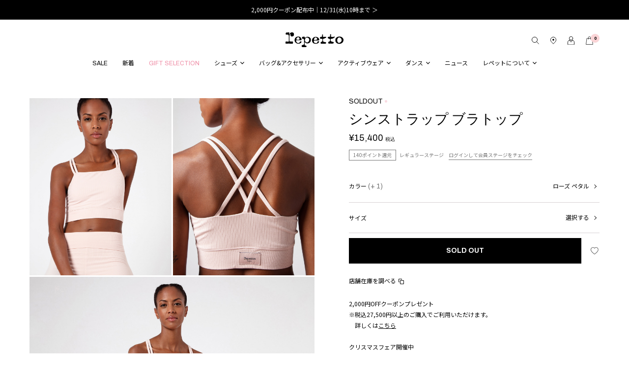

--- FILE ---
content_type: text/html; charset=utf-8
request_url: https://www.repetto.jp/shop/repetto/item/view/shop_product_id/11982
body_size: 41265
content:
<!DOCTYPE html>
<!--[if lt IE 7 ]> <html lang="ja" class="ie6"> <![endif]-->
<!--[if IE 7 ]>    <html lang="ja" class="ie7"> <![endif]-->
<!--[if IE 8 ]>    <html lang="ja" class="ie8"> <![endif]-->
<!--[if IE 9 ]>    <html lang="ja" class="ie9"> <![endif]-->
<!--[if (gt IE 9)|!(IE)]><!--> <html lang="ja"> <!--<![endif]-->
<head>
<!--[if lte IE 9]><meta http-equiv="X-UA-Compatible" content="IE=edge,chrome=1;" /><![endif]-->
<script src="/assets/js/jquery-1.11.1.min.js"></script>
<meta http-equiv="content-type" content="text/html; charset=utf-8" /><meta name="title" content="シンストラップ ブラトップ｜トップス | WORKOUT ESSENTIALS | アクティブウェア | Repetto（レペット）日本公式オンラインストア" />
<meta name="robots" content="index, follow" />
<meta name="author" content="レペット日本公式オンラインストア | Repetto" />
<meta name="copyright" content="COPYRIGHTS©LOOK INC. ALL RIGHTS RESERVED." />
<meta name="description" content="Repetto（レペット）日本公式オンラインストアのシンストラップ ブラトップの商品詳細ページです。" />
<meta name="keywords" content="シンストラップ ブラトップ,トップス,repetto,レペット,公式,通販" />
<meta name="google-site-verification" content="m7XbqwGX5e2zCa7j9T_VNuoA6FNaGX5jaAfpIpcNCEk" />
<title>シンストラップ ブラトップ｜トップス | WORKOUT ESSENTIALS | アクティブウェア | Repetto（レペット）日本公式オンラインストア</title>


  <style>
      .static.index .price > span.red:not(.c-view-tax),
    .item.view #ma_recommend .price > span.red:not(.c-view-tax),
    .item.view #checked-items .price > span.red:not(.c-view-tax),
    .ma-recommend-wrap .price > span.red:not(.c-view-tax),
    .ma_header_recommend .price > span.red:not(.c-view-tax),
    .item.search .price > span.red:not(.c-view-tax),
    .item.list .price > span.red:not(.c-view-tax),    
    #header-cart .product-details .product-infos .special-price > .price {
      color: #ef8ca5 !important    }
    </style>

<meta http-equiv="content-type" content="text/html; charset=utf-8">
<meta charset="utf-8">
<meta name="viewport" content="width=device-width, initial-scale=1.0, minimum-scale=1.0, maximum-scale=1.0, user-scalable=no">
  <meta property="og:title" content="シンストラップ ブラトップ"/> 
  <meta property="og:description" content="シンストラップ ブラトップ | トップス | repetto(レペット) | Repetto（レペット）日本公式オンラインストア"/> 
  <meta property="og:image" content="https://repet-prod.store-image.jp/product/S0550-047/S0550-047_main.jpg?ts=20250902113555"/> 
  <meta property="og:url" content="https://www.repetto.jp/goods/S0550-047"/> 
  <meta property="og:site_name" content="レペット日本公式オンラインストア | Repetto"/> 
  <meta property="og:type" content="website"/>

<meta name="author" content="">
<meta name="description" content="">
<link rel="alternate" hreflang="fr" href="http://www.repetto.fr">
<link rel="alternate" hreflang="en" href="http://www.repetto.com/en/">
<link rel="alternate" hreflang="en-GB" href="http://www.repetto.com/uk/">
<link rel="alternate" hreflang="it" href="http://www.repetto.com/it/">
<link rel="alternate" hreflang="ja-JP" href="http://www.repetto.jp">
<link rel="alternate" hreflang="pt-BR" href="http://www.repettoparis.com.br">

<script src="https://unpkg.com/flickity@2/dist/flickity.pkgd.min.js"></script>
<link href="https://fonts.googleapis.com/css?family=Poppins:100,100i,200,200i,300,300i,400,400i,500,500i,600,600i,700,700i,800,800i,900,900i&amp;subset=devanagari,latin-ext" rel="stylesheet">
<link href="https://fonts.googleapis.com/css?family=Noto+Sans" rel="stylesheet">
<link href="https://fonts.googleapis.com/css2?family=Noto+Sans+JP:wght@100;200;300;400;500;600;700&display=swap" rel="stylesheet">
<link href="https://fonts.googleapis.com/css2?family=Archivo:ital,wght@0,200;0,300;0,400;0,500;0,600;0,700;1,200;1,300;1,400;1,500;1,600;1,700&display=swap" rel="stylesheet">
<link href="/assets/bootstrap/css/bootstrap.css" rel="stylesheet">
<link href="/assets/bootstrap/css/bootstrap-ds2.css" rel="stylesheet">
<link href="/assets/lib/boxer-master/jquery.fs.boxer.css" rel="stylesheet">
<link href="/assets/lib/flexslider/flexslider.css" rel="stylesheet">
<link href="/assets/lib/slick/css/font-awesome.min.css" rel="stylesheet">
<link href="https://code.ionicframework.com/ionicons/2.0.1/css/ionicons.min.css" rel="stylesheet">
<link href="/assets/lib/slick/slick.css" rel="stylesheet">
<link href="/assets/lib/slick/slick-theme.css" rel="stylesheet">
<link href="/assets/css/skippr.css" rel="stylesheet">
<!-- <link href="/assets/_css/repetto.css" rel="stylesheet"> -->
<link href="/assets/photoswipe/default-skin/default-skin.css" rel="stylesheet" type="text/css">
<link href="/assets/photoswipe/photoswipe.css" rel="stylesheet" type="text/css">
<link rel="stylesheet" href="https://unpkg.com/flickity@2/dist/flickity.min.css">

<link href="/assets/bootstrap/css/bootstrap-responsive.css" rel="stylesheet" media="screen">
<link href="/assets/bootstrap/css/bootstrap-ds2-responsive.css" rel="stylesheet" media="screen">
<link rel="stylesheet" type="text/css" media="screen" href="/assets/css/reboot.css" />
<link rel="stylesheet" type="text/css" media="screen" href="/assets/css/object/header.css" />


    <link href="/assets/fancybox/v3/jquery.fancybox.css" rel="stylesheet">

<link rel="apple-touch-icon-precomposed" href="/assets/images/webclip.png">
<link rel="icon" href="/favicon.ico" type="image/x-icon" />
<link rel="shortcut icon" type="image/x-icon" href="/favicon.ico">


    <meta itemprop="name" content="Repetto" />
      <meta itemprop="description" content="ノンワイヤーでコンフォートな着心地を叶えたブラレット。柔らかな肌触りのリブ素材で快適な着心地にもこだわったアイテム。ダブルショルダーストラップをバックでクロスしたデザインで印象的な後ろ姿を演出しています。{/}{tag}実寸{|}S：着丈13 身幅30 総丈34.5 M：着丈13.5 身幅32 総丈35{/tag}" />
    <meta itemprop="image" content="https://repet-prod.store-image.jp/product/S0550-047/S0550-047_main.jpg?ts=20250902113555" />
    <link rel="canonical" href="https://www.repetto.jp/goods/S0550-047" />
  





    



<script type="text/javascript">
  var dataLayer = dataLayer || [];
  dataLayer.push({
      'PageType': 'Productpage',
      'HashedEmail': '',
      'Email': '',
      'ProductID': '11982'
  });
</script>



    <!-- Google Tag Manager -->
  <script>(function(w,d,s,l,i){w[l]=w[l]||[];w[l].push({'gtm.start':
  new Date().getTime(),event:'gtm.js'});var f=d.getElementsByTagName(s)[0],
  j=d.createElement(s),dl=l!='dataLayer'?'&l='+l:'';j.async=true;j.src=
  'https://www.googletagmanager.com/gtm.js?id='+i+dl;f.parentNode.insertBefore(j,f);
  })(window,document,'script','dataLayer','GTM-KZWX575');</script>
  <!-- End Google Tag Manager -->

    

  <!-- Facebook Pixel Code -->
  <script>
  !function(f,b,e,v,n,t,s){if(f.fbq)return;n=f.fbq=function(){n.callMethod?
  n.callMethod.apply(n,arguments):n.queue.push(arguments)};if(!f._fbq)f._fbq=n;
  n.push=n;n.loaded=!0;n.version='2.0';n.queue=[];t=b.createElement(e);t.async=!0;
  t.src=v;s=b.getElementsByTagName(e)[0];s.parentNode.insertBefore(t,s)}(window,
  document,'script','https://connect.facebook.net/en_US/fbevents.js');
  fbq('init', '669540626764115');
  fbq('track', 'PageView');
  </script>
  <noscript><img height="1" width="1" style="display:none" src="https://www.facebook.com/tr?id=669540626764115&ev=PageView&noscript=1"/></noscript>
  <!-- DO NOT MODIFY -->
  <!-- End Facebook Pixel Code -->



    <!-- Google Global Site Tag -->
  <!-- Global site tag (gtag.js) - Google Ads: 970362804 -->
<script async src="https://www.googletagmanager.com/gtag/js?id=AW-951291242"></script>
<script>
  window.dataLayer = window.dataLayer || [];
  function gtag(){dataLayer.push(arguments);}
  gtag('js', new Date());

  gtag('config', 'AW-951291242');
</script>
  <!-- End Google Global Site Tag -->

</head>

<body class="item view head_info">


    <!-- Google Tag Manager (noscript) -->
  <noscript><iframe src="https://www.googletagmanager.com/ns.html?id=GTM-KZWX575" height="0" width="0" style="display:none;visibility:hidden"></iframe></noscript>
  <!-- End Google Tag Manager (noscript) -->


<script type="text/javascript">
  function ds2_cart_contents_ajax_url() {
    return '/item/item_ajax_cart_contents';
  };
</script>

<div class="wrapper">
<div class="page" data-base-url="www.repetto.jp">
  <div id="header" class="c-header js-slider">
            <div class="c-header-info">
        <ul class="slick">
                  <li>
            <a href="https://www.repetto.jp/shop/repetto/item/list/category_id/240" class="u-jpfont">             2,000円クーポン配布中｜12/31(水)10時まで ＞            </a>          </li>
                  <li>
            <a href="https://www.repetto.jp/news/christmas-fair/" class="u-jpfont">             CHRISTMAS FAIR｜ノベルティプレゼント ＞            </a>          </li>
                  <li>
            <a href="https://www.repetto.jp/shop/repetto/item/list/category_id/15" class="u-jpfont">             Jazz 40%OFF｜12/29(月)10時まで ＞            </a>          </li>
                  <li>
            <a href="https://www.repetto.jp/holiday-gift-guide-25" class="u-jpfont">             HOLIDAY GIFT SELECTION ＞            </a>          </li>
                  <li>
            <a href="https://www.repetto.jp/shop/repetto/item/list/category_id/180" class="u-jpfont">             最大50%OFF ダンスアイテム ＞            </a>          </li>
                </ul>
      </div>
            <div class="c-header-content">
        <div class="c-header-center">
          <div class="logo">
            <a href="/">
              <img src="//ds-assets.store-image.jp/repetto/2025/logo/logo.svg" alt="Repetto Paris" class="logo-img">
            </a>
          </div>
        </div>
        <div class="c-header-right">
          <div class="c-page-base header-cart">
            <ul class="inline utility-nav">
              <li id="mobile-search" class="search-link d-none"><a href="#"></a></li>
              <li class="stores-link d-none"><a href="/our-boutiques/"></a></li>
              <li class="mypager">
                <a href="/login"></a>
              </li>
              <li class="cart parent d-none" id="header-minicart">
                <a class="cart-icon" data-toggler="minicart" data-open="0">
                  <span class="total-product-cs-quantity">0</span>
                </a>
              </li>
            </ul>
          </div>
        </div>
        <div class="c-header-menu">
            <link rel="stylesheet" type="text/css" media="screen" href="/assets/css/object/item-menu.css" />

<div id="header-nav" class="header-nav skip-content">
  <div class="open-menu" id="open-menu">
    <a href="/">
      <img src="//ds-assets.store-image.jp/repetto/2024/logo/logo.png" class="logo">
    </a>
    <span class="close-icon"></span>
  </div>
  <div class="window-layer"></div>
  <ul id="nav">
                <li class="column-link level0 level-top parent-category   ">
        <a href="/shop/repetto/item/list/category_id/49" class="level-top">
          <span class="title u-enfont" style="">SALE</span>
        </a>

                      </li>
                <li class="column-link level0 level-top parent-category   ">
        <a href="/shop/repetto/item/list/category_id/240" class="level-top">
          <span class="title " style="">新着</span>
        </a>

                      </li>
                <li class="column-link level0 level-top parent-category   ">
        <a href="https://www.repetto.jp/holiday-gift-guide-25/?apias_s_id=40427" class="level-top">
          <span class="title u-enfont" style="color: #EF8CA5;">GIFT SELECTION</span>
        </a>

                      </li>
                <li class="column-link level0 level-top parent-category parent  ">
        <a href="/shop/repetto/item/list/category_id/19" class="level-top">
          <span class="title " style="">シューズ</span>
        </a>

                          <div class="subnav level0 child-category">
            <div class="window-layer"></div>
            <div class="columns level0">
              <div class="column level0">
                <div class="title-container" id="child-category-menu">
                  <img src="/assets/images/common//icon_arrow_left.png" class="arrow-icon">
                  <span class="label">シューズ</span>
                </div>
                <ul class="column-links level0">
                                                          <li class="column-link level1 nav-1-3 child-category-column parent menu-active  ">
                      <a href="/shop/repetto/item/list/category_id/19" class="child-category-name">
                        <span class="title ">新着</span>
                      </a>

                                                                                            <ul class="grandchild-category g-navi">
                                                                                  <li class="column-link level2 nav-2-1-1 first allitem grandchild-category-column ">
                              <a href="/shop/repetto/item/list/category_id/19">
                                <span class="title " style="">すべてを見る</span>
                              </a>
                            </li>
                                                                                  <li class="column-link level2 nav-2-1-1 first allitem grandchild-category-column ">
                              <a href="/shop/repetto/item/list/category_id/20">
                                <span class="title " style="">2026年春夏コレクション</span>
                              </a>
                            </li>
                                                                                  <li class="column-link level2 nav-2-1-1 first allitem grandchild-category-column ">
                              <a href="/shop/repetto/item/list/category_id/21">
                                <span class="title " style="">2025年秋冬コレクション</span>
                              </a>
                            </li>
                                                                                  <li class="column-link level2 nav-2-1-1 first allitem grandchild-category-column ">
                              <a href="/shop/repetto/item/list/category_id/241">
                                <span class="title " style="">COMME des GARÇONS COMME des GARÇONS コラボレーション</span>
                              </a>
                            </li>
                                                                                  <li class="column-link level2 nav-2-1-1 first allitem grandchild-category-column ">
                              <a href="/shop/repetto/item/list/category_id/227">
                                <span class="title " style="">Marine Serre コラボレーション</span>
                              </a>
                            </li>
                                                                                  <li class="column-link level2 nav-2-1-1 first allitem grandchild-category-column ">
                              <a href="/shop/repetto/item/list/category_id/168">
                                <span class="title " style="">WEB限定</span>
                              </a>
                            </li>
                                                                                  <li class="column-link level2 nav-2-1-1 first allitem grandchild-category-column ">
                              <a href="/shop/repetto/item/list/category_id/35">
                                <span class="title " style="">アクセサリー</span>
                              </a>
                            </li>
                                                                                  <li class="column-link level2 nav-2-1-1 first allitem grandchild-category-column ">
                              <a href="/shop/repetto/item/list/category_id/109">
                                <span class="title " style="">ケアプロダクト</span>
                              </a>
                            </li>
                                                  </ul>

                                                <div class="subnav level1 grandchild-category hamburger-menu ">
                          <div class="columns level1 ">
                            <div class="column level1">
                              <ul class="column-links level1">
                                                                                                    <li class="column-link level2 nav-2-1-1 grandchild-category-column ">
                                    <a href="/shop/repetto/item/list/category_id/19">
                                      <span class="title ">すべてを見る</span>
                                    </a>
                                  </li>
                                                                                                    <li class="column-link level2 nav-2-1-1 grandchild-category-column ">
                                    <a href="/shop/repetto/item/list/category_id/20">
                                      <span class="title ">2026年春夏コレクション</span>
                                    </a>
                                  </li>
                                                                                                    <li class="column-link level2 nav-2-1-1 grandchild-category-column ">
                                    <a href="/shop/repetto/item/list/category_id/21">
                                      <span class="title ">2025年秋冬コレクション</span>
                                    </a>
                                  </li>
                                                                                                    <li class="column-link level2 nav-2-1-1 grandchild-category-column ">
                                    <a href="/shop/repetto/item/list/category_id/241">
                                      <span class="title ">COMME des GARÇONS COMME des GARÇONS コラボレーション</span>
                                    </a>
                                  </li>
                                                                                                    <li class="column-link level2 nav-2-1-1 grandchild-category-column ">
                                    <a href="/shop/repetto/item/list/category_id/227">
                                      <span class="title ">Marine Serre コラボレーション</span>
                                    </a>
                                  </li>
                                                                                                    <li class="column-link level2 nav-2-1-1 grandchild-category-column ">
                                    <a href="/shop/repetto/item/list/category_id/168">
                                      <span class="title ">WEB限定</span>
                                    </a>
                                  </li>
                                                                                                    <li class="column-link level2 nav-2-1-1 grandchild-category-column ">
                                    <a href="/shop/repetto/item/list/category_id/35">
                                      <span class="title ">アクセサリー</span>
                                    </a>
                                  </li>
                                                                                                    <li class="column-link level2 nav-2-1-1 grandchild-category-column ">
                                    <a href="/shop/repetto/item/list/category_id/109">
                                      <span class="title ">ケアプロダクト</span>
                                    </a>
                                  </li>
                                                              </ul>
                            </div>
                          </div>
                        </div>
                                          </li>
                                                          <li class="column-link level1 nav-1-3 child-category-column parent menu-active  open">
                      <a href="/shop/repetto/item/list/category_id/18" class="child-category-name">
                        <span class="title ">ウィメンズ</span>
                      </a>

                                                                                            <ul class="grandchild-category g-navi">
                                                                                  <li class="column-link level2 nav-2-1-1 first allitem grandchild-category-column ">
                              <a href="/shop/repetto/item/list/category_id/18">
                                <span class="title " style="">すべてを見る</span>
                              </a>
                            </li>
                                                                                  <li class="column-link level2 nav-2-1-1 first allitem grandchild-category-column ">
                              <a href="/shop/repetto/item/list/category_id/22">
                                <span class="title " style="">バレリーナ</span>
                              </a>
                            </li>
                                                                                  <li class="column-link level2 nav-2-1-1 first allitem grandchild-category-column ">
                              <a href="/shop/repetto/item/list/category_id/26">
                                <span class="title " style="">メリージェーン</span>
                              </a>
                            </li>
                                                                                  <li class="column-link level2 nav-2-1-1 first allitem grandchild-category-column ">
                              <a href="/shop/repetto/item/list/category_id/24">
                                <span class="title " style="">ローファー</span>
                              </a>
                            </li>
                                                                                  <li class="column-link level2 nav-2-1-1 first allitem grandchild-category-column ">
                              <a href="/shop/repetto/item/list/category_id/23">
                                <span class="title " style="">オックスフォード</span>
                              </a>
                            </li>
                                                                                  <li class="column-link level2 nav-2-1-1 first allitem grandchild-category-column ">
                              <a href="/shop/repetto/item/list/category_id/27">
                                <span class="title " style="">パンプス＆ミュール</span>
                              </a>
                            </li>
                                                                                  <li class="column-link level2 nav-2-1-1 first allitem grandchild-category-column ">
                              <a href="/shop/repetto/item/list/category_id/25">
                                <span class="title " style="">ブーツ</span>
                              </a>
                            </li>
                                                                                  <li class="column-link level2 nav-2-1-1 first allitem grandchild-category-column ">
                              <a href="/shop/repetto/item/list/category_id/59">
                                <span class="title " style="">レインシューズ</span>
                              </a>
                            </li>
                                                                                  <li class="column-link level2 nav-2-1-1 first allitem grandchild-category-column ">
                              <a href="/shop/repetto/item/list/category_id/64">
                                <span class="title " style="">スニーカー</span>
                              </a>
                            </li>
                                                  </ul>

                                                <div class="subnav level1 grandchild-category hamburger-menu open">
                          <div class="columns level1 open">
                            <div class="column level1">
                              <ul class="column-links level1">
                                                                                                    <li class="column-link level2 nav-2-1-1 grandchild-category-column ">
                                    <a href="/shop/repetto/item/list/category_id/18">
                                      <span class="title ">すべてを見る</span>
                                    </a>
                                  </li>
                                                                                                    <li class="column-link level2 nav-2-1-1 grandchild-category-column ">
                                    <a href="/shop/repetto/item/list/category_id/22">
                                      <span class="title ">バレリーナ</span>
                                    </a>
                                  </li>
                                                                                                    <li class="column-link level2 nav-2-1-1 grandchild-category-column ">
                                    <a href="/shop/repetto/item/list/category_id/26">
                                      <span class="title ">メリージェーン</span>
                                    </a>
                                  </li>
                                                                                                    <li class="column-link level2 nav-2-1-1 grandchild-category-column ">
                                    <a href="/shop/repetto/item/list/category_id/24">
                                      <span class="title ">ローファー</span>
                                    </a>
                                  </li>
                                                                                                    <li class="column-link level2 nav-2-1-1 grandchild-category-column ">
                                    <a href="/shop/repetto/item/list/category_id/23">
                                      <span class="title ">オックスフォード</span>
                                    </a>
                                  </li>
                                                                                                    <li class="column-link level2 nav-2-1-1 grandchild-category-column ">
                                    <a href="/shop/repetto/item/list/category_id/27">
                                      <span class="title ">パンプス＆ミュール</span>
                                    </a>
                                  </li>
                                                                                                    <li class="column-link level2 nav-2-1-1 grandchild-category-column ">
                                    <a href="/shop/repetto/item/list/category_id/25">
                                      <span class="title ">ブーツ</span>
                                    </a>
                                  </li>
                                                                                                    <li class="column-link level2 nav-2-1-1 grandchild-category-column ">
                                    <a href="/shop/repetto/item/list/category_id/59">
                                      <span class="title ">レインシューズ</span>
                                    </a>
                                  </li>
                                                                                                    <li class="column-link level2 nav-2-1-1 grandchild-category-column ">
                                    <a href="/shop/repetto/item/list/category_id/64">
                                      <span class="title ">スニーカー</span>
                                    </a>
                                  </li>
                                                              </ul>
                            </div>
                          </div>
                        </div>
                                          </li>
                                                          <li class="column-link level1 nav-1-3 child-category-column parent menu-active  ">
                      <a href="/shop/repetto/item/list/category_id/57" class="child-category-name">
                        <span class="title u-enfont">ESSENTIALS</span>
                      </a>

                                                                                            <ul class="grandchild-category g-navi">
                                                                                  <li class="column-link level2 nav-2-1-1 first allitem grandchild-category-column ">
                              <a href="/shop/repetto/item/list/category_id/57">
                                <span class="title " style="">すべてを見る</span>
                              </a>
                            </li>
                                                                                  <li class="column-link level2 nav-2-1-1 first allitem grandchild-category-column ">
                              <a href="/shop/repetto/item/list/category_id/200">
                                <span class="title " style="">サンドリオン バレエフラット</span>
                              </a>
                            </li>
                                                                                  <li class="column-link level2 nav-2-1-1 first allitem grandchild-category-column ">
                              <a href="/shop/repetto/item/list/category_id/208">
                                <span class="title " style="">ブリジット バレエフラット</span>
                              </a>
                            </li>
                                                                                  <li class="column-link level2 nav-2-1-1 first allitem grandchild-category-column ">
                              <a href="/shop/repetto/item/list/category_id/202">
                                <span class="title " style="">リル バレエフラット</span>
                              </a>
                            </li>
                                                                                  <li class="column-link level2 nav-2-1-1 first allitem grandchild-category-column ">
                              <a href="/shop/repetto/item/list/category_id/203">
                                <span class="title " style="">カミーユ ヒール</span>
                              </a>
                            </li>
                                                                                  <li class="column-link level2 nav-2-1-1 first allitem grandchild-category-column ">
                              <a href="/shop/repetto/item/list/category_id/204">
                                <span class="title " style="">マイケル ローファー</span>
                              </a>
                            </li>
                                                                                  <li class="column-link level2 nav-2-1-1 first allitem grandchild-category-column ">
                              <a href="/shop/repetto/item/list/category_id/205">
                                <span class="title " style="">ジジ オックスフォード</span>
                              </a>
                            </li>
                                                                                  <li class="column-link level2 nav-2-1-1 first allitem grandchild-category-column ">
                              <a href="/shop/repetto/item/list/category_id/206">
                                <span class="title " style="">ソフィア バレエフラット</span>
                              </a>
                            </li>
                                                  </ul>

                                                <div class="subnav level1 grandchild-category hamburger-menu ">
                          <div class="columns level1 ">
                            <div class="column level1">
                              <ul class="column-links level1">
                                                                                                    <li class="column-link level2 nav-2-1-1 grandchild-category-column ">
                                    <a href="/shop/repetto/item/list/category_id/57">
                                      <span class="title ">すべてを見る</span>
                                    </a>
                                  </li>
                                                                                                    <li class="column-link level2 nav-2-1-1 grandchild-category-column ">
                                    <a href="/shop/repetto/item/list/category_id/200">
                                      <span class="title ">サンドリオン バレエフラット</span>
                                    </a>
                                  </li>
                                                                                                    <li class="column-link level2 nav-2-1-1 grandchild-category-column ">
                                    <a href="/shop/repetto/item/list/category_id/208">
                                      <span class="title ">ブリジット バレエフラット</span>
                                    </a>
                                  </li>
                                                                                                    <li class="column-link level2 nav-2-1-1 grandchild-category-column ">
                                    <a href="/shop/repetto/item/list/category_id/202">
                                      <span class="title ">リル バレエフラット</span>
                                    </a>
                                  </li>
                                                                                                    <li class="column-link level2 nav-2-1-1 grandchild-category-column ">
                                    <a href="/shop/repetto/item/list/category_id/203">
                                      <span class="title ">カミーユ ヒール</span>
                                    </a>
                                  </li>
                                                                                                    <li class="column-link level2 nav-2-1-1 grandchild-category-column ">
                                    <a href="/shop/repetto/item/list/category_id/204">
                                      <span class="title ">マイケル ローファー</span>
                                    </a>
                                  </li>
                                                                                                    <li class="column-link level2 nav-2-1-1 grandchild-category-column ">
                                    <a href="/shop/repetto/item/list/category_id/205">
                                      <span class="title ">ジジ オックスフォード</span>
                                    </a>
                                  </li>
                                                                                                    <li class="column-link level2 nav-2-1-1 grandchild-category-column ">
                                    <a href="/shop/repetto/item/list/category_id/206">
                                      <span class="title ">ソフィア バレエフラット</span>
                                    </a>
                                  </li>
                                                              </ul>
                            </div>
                          </div>
                        </div>
                                          </li>
                                                          <li class="column-link level1 nav-1-3 child-category-column   ">
                      <a href="/shop/repetto/item/list/category_id/28" class="child-category-name">
                        <span class="title ">メンズ</span>
                      </a>

                                                                </li>
                                  </ul>
              </div>
            </div>
          </div>
              </li>
                <li class="column-link level0 level-top parent-category parent  ">
        <a href="/shop/repetto/item/list/category_id/32" class="level-top">
          <span class="title " style="">バッグ&アクセサリー</span>
        </a>

                          <div class="subnav level0 child-category">
            <div class="window-layer"></div>
            <div class="columns level0">
              <div class="column level0">
                <div class="title-container" id="child-category-menu">
                  <img src="/assets/images/common//icon_arrow_left.png" class="arrow-icon">
                  <span class="label">バッグ&アクセサリー</span>
                </div>
                <ul class="column-links level0">
                                                          <li class="column-link level1 nav-1-3 child-category-column parent menu-active  open">
                      <a href="/shop/repetto/item/list/category_id/34" class="child-category-name">
                        <span class="title ">レザーグッズ</span>
                      </a>

                                                                                            <ul class="grandchild-category g-navi">
                                                                                  <li class="column-link level2 nav-2-1-1 first allitem grandchild-category-column ">
                              <a href="/shop/repetto/item/list/category_id/34">
                                <span class="title " style="">すべてを見る</span>
                              </a>
                            </li>
                                                                                  <li class="column-link level2 nav-2-1-1 first allitem grandchild-category-column ">
                              <a href="/shop/repetto/item/list/category_id/235">
                                <span class="title u-enfont" style="">GALA バッグ</span>
                              </a>
                            </li>
                                                                                  <li class="column-link level2 nav-2-1-1 first allitem grandchild-category-column ">
                              <a href="/shop/repetto/item/list/category_id/58">
                                <span class="title " style="">OPERA バッグ</span>
                              </a>
                            </li>
                                                  </ul>

                                                <div class="subnav level1 grandchild-category hamburger-menu open">
                          <div class="columns level1 open">
                            <div class="column level1">
                              <ul class="column-links level1">
                                                                                                    <li class="column-link level2 nav-2-1-1 grandchild-category-column ">
                                    <a href="/shop/repetto/item/list/category_id/34">
                                      <span class="title ">すべてを見る</span>
                                    </a>
                                  </li>
                                                                                                    <li class="column-link level2 nav-2-1-1 grandchild-category-column ">
                                    <a href="/shop/repetto/item/list/category_id/235">
                                      <span class="title u-enfont">GALA バッグ</span>
                                    </a>
                                  </li>
                                                                                                    <li class="column-link level2 nav-2-1-1 grandchild-category-column ">
                                    <a href="/shop/repetto/item/list/category_id/58">
                                      <span class="title ">OPERA バッグ</span>
                                    </a>
                                  </li>
                                                              </ul>
                            </div>
                          </div>
                        </div>
                                          </li>
                                                          <li class="column-link level1 nav-1-3 child-category-column parent menu-active  ">
                      <a href="/shop/repetto/item/list/category_id/42" class="child-category-name">
                        <span class="title ">スポーツバッグ</span>
                      </a>

                                                                                            <ul class="grandchild-category g-navi">
                                                                                  <li class="column-link level2 nav-2-1-1 first allitem grandchild-category-column ">
                              <a href="/shop/repetto/item/list/category_id/42">
                                <span class="title " style="">すべてを見る</span>
                              </a>
                            </li>
                                                                                  <li class="column-link level2 nav-2-1-1 first allitem grandchild-category-column ">
                              <a href="/shop/repetto/item/list/category_id/43">
                                <span class="title " style="">ダッフルバッグ</span>
                              </a>
                            </li>
                                                                                  <li class="column-link level2 nav-2-1-1 first allitem grandchild-category-column ">
                              <a href="/shop/repetto/item/list/category_id/44">
                                <span class="title " style="">トートバッグ</span>
                              </a>
                            </li>
                                                                                  <li class="column-link level2 nav-2-1-1 first allitem grandchild-category-column ">
                              <a href="/shop/repetto/item/list/category_id/45">
                                <span class="title " style="">バックパック</span>
                              </a>
                            </li>
                                                                                  <li class="column-link level2 nav-2-1-1 first allitem grandchild-category-column ">
                              <a href="/shop/repetto/item/list/category_id/46">
                                <span class="title " style="">ポーチ＆アクセサリー</span>
                              </a>
                            </li>
                                                  </ul>

                                                <div class="subnav level1 grandchild-category hamburger-menu ">
                          <div class="columns level1 ">
                            <div class="column level1">
                              <ul class="column-links level1">
                                                                                                    <li class="column-link level2 nav-2-1-1 grandchild-category-column ">
                                    <a href="/shop/repetto/item/list/category_id/42">
                                      <span class="title ">すべてを見る</span>
                                    </a>
                                  </li>
                                                                                                    <li class="column-link level2 nav-2-1-1 grandchild-category-column ">
                                    <a href="/shop/repetto/item/list/category_id/43">
                                      <span class="title ">ダッフルバッグ</span>
                                    </a>
                                  </li>
                                                                                                    <li class="column-link level2 nav-2-1-1 grandchild-category-column ">
                                    <a href="/shop/repetto/item/list/category_id/44">
                                      <span class="title ">トートバッグ</span>
                                    </a>
                                  </li>
                                                                                                    <li class="column-link level2 nav-2-1-1 grandchild-category-column ">
                                    <a href="/shop/repetto/item/list/category_id/45">
                                      <span class="title ">バックパック</span>
                                    </a>
                                  </li>
                                                                                                    <li class="column-link level2 nav-2-1-1 grandchild-category-column ">
                                    <a href="/shop/repetto/item/list/category_id/46">
                                      <span class="title ">ポーチ＆アクセサリー</span>
                                    </a>
                                  </li>
                                                              </ul>
                            </div>
                          </div>
                        </div>
                                          </li>
                                                          <li class="column-link level1 nav-1-3 child-category-column   ">
                      <a href="/shop/repetto/item/list/category_id/38" class="child-category-name">
                        <span class="title u-enfont">LITTLE ICONS</span>
                      </a>

                                                                </li>
                                  </ul>
              </div>
            </div>
          </div>
              </li>
                <li class="column-link level0 level-top parent-category parent  ">
        <a href="/shop/repetto/item/list/category_id/122" class="level-top">
          <span class="title " style="">アクティブウェア</span>
        </a>

                          <div class="subnav level0 child-category">
            <div class="window-layer"></div>
            <div class="columns level0">
              <div class="column level0">
                <div class="title-container" id="child-category-menu">
                  <img src="/assets/images/common//icon_arrow_left.png" class="arrow-icon">
                  <span class="label">アクティブウェア</span>
                </div>
                <ul class="column-links level0">
                                                          <li class="column-link level1 nav-1-3 child-category-column parent menu-active  open">
                      <a href="/shop/repetto/item/list/category_id/122" class="child-category-name">
                        <span class="title ">新着</span>
                      </a>

                                                                                            <ul class="grandchild-category g-navi">
                                                                                  <li class="column-link level2 nav-2-1-1 first allitem grandchild-category-column ">
                              <a href="/shop/repetto/item/list/category_id/122">
                                <span class="title " style="">すべてを見る</span>
                              </a>
                            </li>
                                                                                  <li class="column-link level2 nav-2-1-1 first allitem grandchild-category-column ">
                              <a href="/shop/repetto/item/list/category_id/242">
                                <span class="title " style="">MINI ME コレクション</span>
                              </a>
                            </li>
                                                  </ul>

                                                <div class="subnav level1 grandchild-category hamburger-menu open">
                          <div class="columns level1 open">
                            <div class="column level1">
                              <ul class="column-links level1">
                                                                                                    <li class="column-link level2 nav-2-1-1 grandchild-category-column ">
                                    <a href="/shop/repetto/item/list/category_id/122">
                                      <span class="title ">すべてを見る</span>
                                    </a>
                                  </li>
                                                                                                    <li class="column-link level2 nav-2-1-1 grandchild-category-column ">
                                    <a href="/shop/repetto/item/list/category_id/242">
                                      <span class="title ">MINI ME コレクション</span>
                                    </a>
                                  </li>
                                                              </ul>
                            </div>
                          </div>
                        </div>
                                          </li>
                                                          <li class="column-link level1 nav-1-3 child-category-column parent menu-active  open">
                      <a href="/shop/repetto/item/list/category_id/174" class="child-category-name">
                        <span class="title u-enfont">WORKOUT ESSENTIALS</span>
                      </a>

                                                                                            <ul class="grandchild-category g-navi">
                                                                                  <li class="column-link level2 nav-2-1-1 first allitem grandchild-category-column ">
                              <a href="/shop/repetto/item/list/category_id/174">
                                <span class="title " style="">すべてを見る</span>
                              </a>
                            </li>
                                                                                  <li class="column-link level2 nav-2-1-1 first allitem grandchild-category-column ">
                              <a href="/shop/repetto/item/list/category_id/172">
                                <span class="title " style="">トップス</span>
                              </a>
                            </li>
                                                                                  <li class="column-link level2 nav-2-1-1 first allitem grandchild-category-column ">
                              <a href="/shop/repetto/item/list/category_id/36">
                                <span class="title " style="">スカート＆チュチュ</span>
                              </a>
                            </li>
                                                                                  <li class="column-link level2 nav-2-1-1 first allitem grandchild-category-column ">
                              <a href="/shop/repetto/item/list/category_id/37">
                                <span class="title " style="">パンツ＆ショーツ</span>
                              </a>
                            </li>
                                                                                  <li class="column-link level2 nav-2-1-1 first allitem grandchild-category-column ">
                              <a href="/shop/repetto/item/list/category_id/39">
                                <span class="title " style="">レギンス</span>
                              </a>
                            </li>
                                                                                  <li class="column-link level2 nav-2-1-1 first allitem grandchild-category-column ">
                              <a href="/shop/repetto/item/list/category_id/40">
                                <span class="title " style="">ジャンプスーツ</span>
                              </a>
                            </li>
                                                                                  <li class="column-link level2 nav-2-1-1 first allitem grandchild-category-column ">
                              <a href="/shop/repetto/item/list/category_id/186">
                                <span class="title " style="">その他</span>
                              </a>
                            </li>
                                                  </ul>

                                                <div class="subnav level1 grandchild-category hamburger-menu open">
                          <div class="columns level1 open">
                            <div class="column level1">
                              <ul class="column-links level1">
                                                                                                    <li class="column-link level2 nav-2-1-1 grandchild-category-column ">
                                    <a href="/shop/repetto/item/list/category_id/174">
                                      <span class="title ">すべてを見る</span>
                                    </a>
                                  </li>
                                                                                                    <li class="column-link level2 nav-2-1-1 grandchild-category-column ">
                                    <a href="/shop/repetto/item/list/category_id/172">
                                      <span class="title ">トップス</span>
                                    </a>
                                  </li>
                                                                                                    <li class="column-link level2 nav-2-1-1 grandchild-category-column ">
                                    <a href="/shop/repetto/item/list/category_id/36">
                                      <span class="title ">スカート＆チュチュ</span>
                                    </a>
                                  </li>
                                                                                                    <li class="column-link level2 nav-2-1-1 grandchild-category-column ">
                                    <a href="/shop/repetto/item/list/category_id/37">
                                      <span class="title ">パンツ＆ショーツ</span>
                                    </a>
                                  </li>
                                                                                                    <li class="column-link level2 nav-2-1-1 grandchild-category-column ">
                                    <a href="/shop/repetto/item/list/category_id/39">
                                      <span class="title ">レギンス</span>
                                    </a>
                                  </li>
                                                                                                    <li class="column-link level2 nav-2-1-1 grandchild-category-column ">
                                    <a href="/shop/repetto/item/list/category_id/40">
                                      <span class="title ">ジャンプスーツ</span>
                                    </a>
                                  </li>
                                                                                                    <li class="column-link level2 nav-2-1-1 grandchild-category-column ">
                                    <a href="/shop/repetto/item/list/category_id/186">
                                      <span class="title ">その他</span>
                                    </a>
                                  </li>
                                                              </ul>
                            </div>
                          </div>
                        </div>
                                          </li>
                                                          <li class="column-link level1 nav-1-3 child-category-column parent menu-active  ">
                      <a href="/shop/repetto/item/list/category_id/176" class="child-category-name">
                        <span class="title ">キッズ</span>
                      </a>

                                                                                            <ul class="grandchild-category g-navi">
                                                                                  <li class="column-link level2 nav-2-1-1 first allitem grandchild-category-column ">
                              <a href="/shop/repetto/item/list/category_id/176">
                                <span class="title " style="">すべてを見る</span>
                              </a>
                            </li>
                                                                                  <li class="column-link level2 nav-2-1-1 first allitem grandchild-category-column ">
                              <a href="/shop/repetto/item/list/category_id/188">
                                <span class="title " style="">トップス</span>
                              </a>
                            </li>
                                                                                  <li class="column-link level2 nav-2-1-1 first allitem grandchild-category-column ">
                              <a href="/shop/repetto/item/list/category_id/41">
                                <span class="title " style="">スカート＆チュチュ</span>
                              </a>
                            </li>
                                                  </ul>

                                                <div class="subnav level1 grandchild-category hamburger-menu ">
                          <div class="columns level1 ">
                            <div class="column level1">
                              <ul class="column-links level1">
                                                                                                    <li class="column-link level2 nav-2-1-1 grandchild-category-column ">
                                    <a href="/shop/repetto/item/list/category_id/176">
                                      <span class="title ">すべてを見る</span>
                                    </a>
                                  </li>
                                                                                                    <li class="column-link level2 nav-2-1-1 grandchild-category-column ">
                                    <a href="/shop/repetto/item/list/category_id/188">
                                      <span class="title ">トップス</span>
                                    </a>
                                  </li>
                                                                                                    <li class="column-link level2 nav-2-1-1 grandchild-category-column ">
                                    <a href="/shop/repetto/item/list/category_id/41">
                                      <span class="title ">スカート＆チュチュ</span>
                                    </a>
                                  </li>
                                                              </ul>
                            </div>
                          </div>
                        </div>
                                          </li>
                                                          <li class="column-link level1 nav-1-3 child-category-column parent menu-active  ">
                      <a href="/shop/repetto/item/list/category_id/207" class="child-category-name">
                        <span class="title ">アクセサリー</span>
                      </a>

                                                                                            <ul class="grandchild-category g-navi">
                                                                                  <li class="column-link level2 nav-2-1-1 first allitem grandchild-category-column ">
                              <a href="/shop/repetto/item/list/category_id/207">
                                <span class="title " style="">すべてを見る</span>
                              </a>
                            </li>
                                                                                  <li class="column-link level2 nav-2-1-1 first allitem grandchild-category-column ">
                              <a href="/shop/repetto/item/list/category_id/209">
                                <span class="title " style="">スポーツバッグ</span>
                              </a>
                            </li>
                                                                                  <li class="column-link level2 nav-2-1-1 first allitem grandchild-category-column ">
                              <a href="/shop/repetto/item/list/category_id/210">
                                <span class="title " style="">ポーチ＆アクセサリー</span>
                              </a>
                            </li>
                                                                                  <li class="column-link level2 nav-2-1-1 first allitem grandchild-category-column ">
                              <a href="/shop/repetto/item/list/category_id/54">
                                <span class="title " style="">スニーカー</span>
                              </a>
                            </li>
                                                  </ul>

                                                <div class="subnav level1 grandchild-category hamburger-menu ">
                          <div class="columns level1 ">
                            <div class="column level1">
                              <ul class="column-links level1">
                                                                                                    <li class="column-link level2 nav-2-1-1 grandchild-category-column ">
                                    <a href="/shop/repetto/item/list/category_id/207">
                                      <span class="title ">すべてを見る</span>
                                    </a>
                                  </li>
                                                                                                    <li class="column-link level2 nav-2-1-1 grandchild-category-column ">
                                    <a href="/shop/repetto/item/list/category_id/209">
                                      <span class="title ">スポーツバッグ</span>
                                    </a>
                                  </li>
                                                                                                    <li class="column-link level2 nav-2-1-1 grandchild-category-column ">
                                    <a href="/shop/repetto/item/list/category_id/210">
                                      <span class="title ">ポーチ＆アクセサリー</span>
                                    </a>
                                  </li>
                                                                                                    <li class="column-link level2 nav-2-1-1 grandchild-category-column ">
                                    <a href="/shop/repetto/item/list/category_id/54">
                                      <span class="title ">スニーカー</span>
                                    </a>
                                  </li>
                                                              </ul>
                            </div>
                          </div>
                        </div>
                                          </li>
                                  </ul>
              </div>
            </div>
          </div>
              </li>
                <li class="column-link level0 level-top parent-category parent  ">
        <a href="/shop/repetto/item/list/category_id/1" class="level-top">
          <span class="title " style="">ダンス</span>
        </a>

                          <div class="subnav level0 child-category">
            <div class="window-layer"></div>
            <div class="columns level0">
              <div class="column level0">
                <div class="title-container" id="child-category-menu">
                  <img src="/assets/images/common//icon_arrow_left.png" class="arrow-icon">
                  <span class="label">ダンス</span>
                </div>
                <ul class="column-links level0">
                                                          <li class="column-link level1 nav-1-3 child-category-column parent menu-active  open">
                      <a href="/shop/repetto/item/list/category_id/8" class="child-category-name">
                        <span class="title ">ウィメンズ</span>
                      </a>

                                                                                            <ul class="grandchild-category g-navi">
                                                                                  <li class="column-link level2 nav-2-1-1 first allitem grandchild-category-column ">
                              <a href="/shop/repetto/item/list/category_id/8">
                                <span class="title " style="">すべてを見る</span>
                              </a>
                            </li>
                                                                                  <li class="column-link level2 nav-2-1-1 first allitem grandchild-category-column ">
                              <a href="/shop/repetto/item/list/category_id/9">
                                <span class="title " style="">レオタード＆チュニック</span>
                              </a>
                            </li>
                                                                                  <li class="column-link level2 nav-2-1-1 first allitem grandchild-category-column ">
                              <a href="/shop/repetto/item/list/category_id/11">
                                <span class="title " style="">ポワントシューズ</span>
                              </a>
                            </li>
                                                                                  <li class="column-link level2 nav-2-1-1 first allitem grandchild-category-column ">
                              <a href="/shop/repetto/item/list/category_id/30">
                                <span class="title " style="">デミポワントシューズ</span>
                              </a>
                            </li>
                                                                                  <li class="column-link level2 nav-2-1-1 first allitem grandchild-category-column ">
                              <a href="/shop/repetto/item/list/category_id/12">
                                <span class="title " style="">ウォームアップ</span>
                              </a>
                            </li>
                                                                                  <li class="column-link level2 nav-2-1-1 first allitem grandchild-category-column ">
                              <a href="/shop/repetto/item/list/category_id/15">
                                <span class="title " style="">ジャズシューズ</span>
                              </a>
                            </li>
                                                  </ul>

                                                <div class="subnav level1 grandchild-category hamburger-menu open">
                          <div class="columns level1 open">
                            <div class="column level1">
                              <ul class="column-links level1">
                                                                                                    <li class="column-link level2 nav-2-1-1 grandchild-category-column ">
                                    <a href="/shop/repetto/item/list/category_id/8">
                                      <span class="title ">すべてを見る</span>
                                    </a>
                                  </li>
                                                                                                    <li class="column-link level2 nav-2-1-1 grandchild-category-column ">
                                    <a href="/shop/repetto/item/list/category_id/9">
                                      <span class="title ">レオタード＆チュニック</span>
                                    </a>
                                  </li>
                                                                                                    <li class="column-link level2 nav-2-1-1 grandchild-category-column ">
                                    <a href="/shop/repetto/item/list/category_id/11">
                                      <span class="title ">ポワントシューズ</span>
                                    </a>
                                  </li>
                                                                                                    <li class="column-link level2 nav-2-1-1 grandchild-category-column ">
                                    <a href="/shop/repetto/item/list/category_id/30">
                                      <span class="title ">デミポワントシューズ</span>
                                    </a>
                                  </li>
                                                                                                    <li class="column-link level2 nav-2-1-1 grandchild-category-column ">
                                    <a href="/shop/repetto/item/list/category_id/12">
                                      <span class="title ">ウォームアップ</span>
                                    </a>
                                  </li>
                                                                                                    <li class="column-link level2 nav-2-1-1 grandchild-category-column ">
                                    <a href="/shop/repetto/item/list/category_id/15">
                                      <span class="title ">ジャズシューズ</span>
                                    </a>
                                  </li>
                                                              </ul>
                            </div>
                          </div>
                        </div>
                                          </li>
                                                          <li class="column-link level1 nav-1-3 child-category-column parent menu-active  ">
                      <a href="/shop/repetto/item/list/category_id/2" class="child-category-name">
                        <span class="title ">キッズ</span>
                      </a>

                                                                                            <ul class="grandchild-category g-navi">
                                                                                  <li class="column-link level2 nav-2-1-1 first allitem grandchild-category-column ">
                              <a href="/shop/repetto/item/list/category_id/2">
                                <span class="title " style="">すべてを見る</span>
                              </a>
                            </li>
                                                                                  <li class="column-link level2 nav-2-1-1 first allitem grandchild-category-column ">
                              <a href="/shop/repetto/item/list/category_id/4">
                                <span class="title " style="">レオタード＆チュニック</span>
                              </a>
                            </li>
                                                                                  <li class="column-link level2 nav-2-1-1 first allitem grandchild-category-column ">
                              <a href="/shop/repetto/item/list/category_id/5">
                                <span class="title " style="">スカート＆チュチュ</span>
                              </a>
                            </li>
                                                                                  <li class="column-link level2 nav-2-1-1 first allitem grandchild-category-column ">
                              <a href="/shop/repetto/item/list/category_id/6">
                                <span class="title " style="">デミポワントシューズ</span>
                              </a>
                            </li>
                                                                                  <li class="column-link level2 nav-2-1-1 first allitem grandchild-category-column ">
                              <a href="/shop/repetto/item/list/category_id/3">
                                <span class="title " style="">タイツ＆レギンス</span>
                              </a>
                            </li>
                                                  </ul>

                                                <div class="subnav level1 grandchild-category hamburger-menu ">
                          <div class="columns level1 ">
                            <div class="column level1">
                              <ul class="column-links level1">
                                                                                                    <li class="column-link level2 nav-2-1-1 grandchild-category-column ">
                                    <a href="/shop/repetto/item/list/category_id/2">
                                      <span class="title ">すべてを見る</span>
                                    </a>
                                  </li>
                                                                                                    <li class="column-link level2 nav-2-1-1 grandchild-category-column ">
                                    <a href="/shop/repetto/item/list/category_id/4">
                                      <span class="title ">レオタード＆チュニック</span>
                                    </a>
                                  </li>
                                                                                                    <li class="column-link level2 nav-2-1-1 grandchild-category-column ">
                                    <a href="/shop/repetto/item/list/category_id/5">
                                      <span class="title ">スカート＆チュチュ</span>
                                    </a>
                                  </li>
                                                                                                    <li class="column-link level2 nav-2-1-1 grandchild-category-column ">
                                    <a href="/shop/repetto/item/list/category_id/6">
                                      <span class="title ">デミポワントシューズ</span>
                                    </a>
                                  </li>
                                                                                                    <li class="column-link level2 nav-2-1-1 grandchild-category-column ">
                                    <a href="/shop/repetto/item/list/category_id/3">
                                      <span class="title ">タイツ＆レギンス</span>
                                    </a>
                                  </li>
                                                              </ul>
                            </div>
                          </div>
                        </div>
                                          </li>
                                                          <li class="column-link level1 nav-1-3 child-category-column parent menu-active  ">
                      <a href="/shop/repetto/item/list/category_id/13" class="child-category-name">
                        <span class="title ">ダンスバッグ</span>
                      </a>

                                                                                            <ul class="grandchild-category g-navi">
                                                                                  <li class="column-link level2 nav-2-1-1 first allitem grandchild-category-column ">
                              <a href="/shop/repetto/item/list/category_id/13">
                                <span class="title " style="">すべてを見る</span>
                              </a>
                            </li>
                                                                                  <li class="column-link level2 nav-2-1-1 first allitem grandchild-category-column ">
                              <a href="/shop/repetto/item/list/category_id/112">
                                <span class="title " style="">ダッフルバッグ</span>
                              </a>
                            </li>
                                                                                  <li class="column-link level2 nav-2-1-1 first allitem grandchild-category-column ">
                              <a href="/shop/repetto/item/list/category_id/113">
                                <span class="title " style="">トートバッグ</span>
                              </a>
                            </li>
                                                                                  <li class="column-link level2 nav-2-1-1 first allitem grandchild-category-column ">
                              <a href="/shop/repetto/item/list/category_id/114">
                                <span class="title " style="">バックパック</span>
                              </a>
                            </li>
                                                                                  <li class="column-link level2 nav-2-1-1 first allitem grandchild-category-column ">
                              <a href="/shop/repetto/item/list/category_id/115">
                                <span class="title " style="">ポーチ＆アクセサリー</span>
                              </a>
                            </li>
                                                  </ul>

                                                <div class="subnav level1 grandchild-category hamburger-menu ">
                          <div class="columns level1 ">
                            <div class="column level1">
                              <ul class="column-links level1">
                                                                                                    <li class="column-link level2 nav-2-1-1 grandchild-category-column ">
                                    <a href="/shop/repetto/item/list/category_id/13">
                                      <span class="title ">すべてを見る</span>
                                    </a>
                                  </li>
                                                                                                    <li class="column-link level2 nav-2-1-1 grandchild-category-column ">
                                    <a href="/shop/repetto/item/list/category_id/112">
                                      <span class="title ">ダッフルバッグ</span>
                                    </a>
                                  </li>
                                                                                                    <li class="column-link level2 nav-2-1-1 grandchild-category-column ">
                                    <a href="/shop/repetto/item/list/category_id/113">
                                      <span class="title ">トートバッグ</span>
                                    </a>
                                  </li>
                                                                                                    <li class="column-link level2 nav-2-1-1 grandchild-category-column ">
                                    <a href="/shop/repetto/item/list/category_id/114">
                                      <span class="title ">バックパック</span>
                                    </a>
                                  </li>
                                                                                                    <li class="column-link level2 nav-2-1-1 grandchild-category-column ">
                                    <a href="/shop/repetto/item/list/category_id/115">
                                      <span class="title ">ポーチ＆アクセサリー</span>
                                    </a>
                                  </li>
                                                              </ul>
                            </div>
                          </div>
                        </div>
                                          </li>
                                                          <li class="column-link level1 nav-1-3 child-category-column   ">
                      <a href="/shop/repetto/item/list/category_id/14" class="child-category-name">
                        <span class="title ">メンズ</span>
                      </a>

                                                                </li>
                                  </ul>
              </div>
            </div>
          </div>
              </li>
                <li class="column-link level0 level-top parent-category   ">
        <a href="/news/" class="level-top">
          <span class="title " style="">ニュース</span>
        </a>

                      </li>
                <li class="column-link level0 level-top parent-category parent last ">
        <a href="/world-of-repetto/" class="level-top">
          <span class="title " style="">レペットについて</span>
        </a>

                          <div class="subnav level0 child-category">
            <div class="window-layer"></div>
            <div class="columns level0">
              <div class="column level0">
                <div class="title-container" id="child-category-menu">
                  <img src="/assets/images/common//icon_arrow_left.png" class="arrow-icon">
                  <span class="label">レペットについて</span>
                </div>
                <ul class="column-links level0">
                                                          <li class="column-link level1 nav-1-3 child-category-column parent menu-active  ">
                      <a href="/world-of-repetto/" class="child-category-name">
                        <span class="title ">メゾン レペットの世界</span>
                      </a>

                                                                                            <ul class="grandchild-category g-navi">
                                                                                  <li class="column-link level2 nav-2-1-1 first allitem grandchild-category-column ">
                              <a href="/world-of-repetto/">
                                <span class="title " style="">すべてを見る</span>
                              </a>
                            </li>
                                                                                  <li class="column-link level2 nav-2-1-1 first allitem grandchild-category-column ">
                              <a href="/repetto-savoir-faire/">
                                <span class="title " style="">レペットのノウハウ</span>
                              </a>
                            </li>
                                                                                  <li class="column-link level2 nav-2-1-1 first allitem grandchild-category-column ">
                              <a href="/repetto-heritage/">
                                <span class="title " style="">フランスの遺産</span>
                              </a>
                            </li>
                                                                                  <li class="column-link level2 nav-2-1-1 first allitem grandchild-category-column ">
                              <a href="/repetto-history/">
                                <span class="title " style="">歴史</span>
                              </a>
                            </li>
                                                                                  <li class="column-link level2 nav-2-1-1 first allitem grandchild-category-column ">
                              <a href="/repetto-anniversary-collection/">
                                <span class="title " style="">アニバーサリーコレクション</span>
                              </a>
                            </li>
                                                                                  <li class="column-link level2 nav-2-1-1 first allitem grandchild-category-column ">
                              <a href="/repetto-fondation/">
                                <span class="title " style="">レペット財団</span>
                              </a>
                            </li>
                                                                                  <li class="column-link level2 nav-2-1-1 first allitem grandchild-category-column ">
                              <a href="/repetto-sengage-a-vos-pointes">
                                <span class="title " style="">ア・ヴォ・ポワント プロジェクト</span>
                              </a>
                            </li>
                                                                                  <li class="column-link level2 nav-2-1-1 first allitem grandchild-category-column ">
                              <a href="/repetto-sengage-opera-de-rome">
                                <span class="title " style="">ローマ・オペラ座バレエ団</span>
                              </a>
                            </li>
                                                                                  <li class="column-link level2 nav-2-1-1 first allitem grandchild-category-column ">
                              <a href="/personnalisation">
                                <span class="title " style="">アトリエ レペット</span>
                              </a>
                            </li>
                                                  </ul>

                                                <div class="subnav level1 grandchild-category hamburger-menu ">
                          <div class="columns level1 ">
                            <div class="column level1">
                              <ul class="column-links level1">
                                                                                                    <li class="column-link level2 nav-2-1-1 grandchild-category-column ">
                                    <a href="/world-of-repetto/">
                                      <span class="title ">すべてを見る</span>
                                    </a>
                                  </li>
                                                                                                    <li class="column-link level2 nav-2-1-1 grandchild-category-column ">
                                    <a href="/repetto-savoir-faire/">
                                      <span class="title ">レペットのノウハウ</span>
                                    </a>
                                  </li>
                                                                                                    <li class="column-link level2 nav-2-1-1 grandchild-category-column ">
                                    <a href="/repetto-heritage/">
                                      <span class="title ">フランスの遺産</span>
                                    </a>
                                  </li>
                                                                                                    <li class="column-link level2 nav-2-1-1 grandchild-category-column ">
                                    <a href="/repetto-history/">
                                      <span class="title ">歴史</span>
                                    </a>
                                  </li>
                                                                                                    <li class="column-link level2 nav-2-1-1 grandchild-category-column ">
                                    <a href="/repetto-anniversary-collection/">
                                      <span class="title ">アニバーサリーコレクション</span>
                                    </a>
                                  </li>
                                                                                                    <li class="column-link level2 nav-2-1-1 grandchild-category-column ">
                                    <a href="/repetto-fondation/">
                                      <span class="title ">レペット財団</span>
                                    </a>
                                  </li>
                                                                                                    <li class="column-link level2 nav-2-1-1 grandchild-category-column ">
                                    <a href="/repetto-sengage-a-vos-pointes">
                                      <span class="title ">ア・ヴォ・ポワント プロジェクト</span>
                                    </a>
                                  </li>
                                                                                                    <li class="column-link level2 nav-2-1-1 grandchild-category-column ">
                                    <a href="/repetto-sengage-opera-de-rome">
                                      <span class="title ">ローマ・オペラ座バレエ団</span>
                                    </a>
                                  </li>
                                                                                                    <li class="column-link level2 nav-2-1-1 grandchild-category-column ">
                                    <a href="/personnalisation">
                                      <span class="title ">アトリエ レペット</span>
                                    </a>
                                  </li>
                                                              </ul>
                            </div>
                          </div>
                        </div>
                                          </li>
                                                          <li class="column-link level1 nav-1-3 child-category-column parent menu-active  open">
                      <a href="/guide/" class="child-category-name">
                        <span class="title ">ガイド</span>
                      </a>

                                                                                            <ul class="grandchild-category g-navi">
                                                                                  <li class="column-link level2 nav-2-1-1 first allitem grandchild-category-column ">
                              <a href="/sizeguide/">
                                <span class="title " style="">サイズガイド</span>
                              </a>
                            </li>
                                                                                  <li class="column-link level2 nav-2-1-1 first allitem grandchild-category-column ">
                              <a href="/shoes-size-guide/">
                                <span class="title " style="">サイズレビュー</span>
                              </a>
                            </li>
                                                                                  <li class="column-link level2 nav-2-1-1 first allitem grandchild-category-column ">
                              <a href="/care-guide/">
                                <span class="title " style="">ケアガイド</span>
                              </a>
                            </li>
                                                  </ul>

                                                <div class="subnav level1 grandchild-category hamburger-menu open">
                          <div class="columns level1 open">
                            <div class="column level1">
                              <ul class="column-links level1">
                                                                                                    <li class="column-link level2 nav-2-1-1 grandchild-category-column ">
                                    <a href="/sizeguide/">
                                      <span class="title ">サイズガイド</span>
                                    </a>
                                  </li>
                                                                                                    <li class="column-link level2 nav-2-1-1 grandchild-category-column ">
                                    <a href="/shoes-size-guide/">
                                      <span class="title ">サイズレビュー</span>
                                    </a>
                                  </li>
                                                                                                    <li class="column-link level2 nav-2-1-1 grandchild-category-column ">
                                    <a href="/care-guide/">
                                      <span class="title ">ケアガイド</span>
                                    </a>
                                  </li>
                                                              </ul>
                            </div>
                          </div>
                        </div>
                                          </li>
                                  </ul>
              </div>
            </div>
          </div>
              </li>
    
              <div class="navi-contents-container">
        <ul class="navi-contents-body">
                                  <li>
              <a href="/login" >
                                  <svg width="20" height="20" viewBox="0 0 20 20" fill="none" xmlns="http://www.w3.org/2000/svg">
  <path d="M7.40743 9.62963L8.98778 11.605C9.50672 12.2538 10.4933 12.2538 11.0123 11.605L12.5926 9.62963M15.8334 16.7593V12.8704C15.8334 10.7226 14.0923 8.98149 11.9444 8.98149H8.05558C5.9078 8.98149 4.16669 10.7226 4.16669 12.8704V16.7593H15.8334ZM13.2408 5.74074C13.2408 7.53055 11.7899 8.98149 10 8.98149C8.21021 8.98149 6.75928 7.53055 6.75928 5.74074C6.75928 3.95093 8.21021 2.5 10 2.5C11.7899 2.5 13.2408 3.95093 13.2408 5.74074Z" stroke="currentColor" stroke-linecap="square"></path>
</svg>                                <span>ログイン</span>
              </a>
            </li>
                                                          <li>
              <a href="/customer_watch_list" >
                                  <svg viewBox="0 0 16.245 14.909" height="12px" width="12px" xmlns="http://www.w3.org/2000/svg" style="width: 20px;">
  <path fill-rule="evenodd" stroke-width="1" stroke="#000" fill="none" transform="translate(-31.878 -0.535)" d="M40,14.818s-5.561-4.182-6.929-6.87C30.73,3.342,36.1-1.317,40,2.725c3.9-4.042,9.27.617,6.929,5.223C45.561,10.637,40,14.818,40,14.818Z" data-name="view_favorite_icon" id="view_favorite_icon"></path>
</svg>                                <span>お気に入り</span>
              </a>
            </li>
                                  <li>
              <a href="/sizeguide/" >
                                  <svg width="20" height="20" viewBox="0 0 20 20" fill="none" xmlns="http://www.w3.org/2000/svg">
  <path d="M8.51836 7.11357C8.68307 7.3789 8.78256 7.76745 8.86065 8.23693C8.95296 8.7926 8.91251 9.24832 8.97145 10.89C9.02246 12.3109 8.97832 14.349 8.97832 14.5025C8.97832 15.1155 8.19744 15.0184 7.49897 15.0184C7.00976 15.0184 6.39844 14.9225 5.94643 14.8978C5.19334 14.8566 4.94446 15.1085 5.01006 16.3042C5.04407 16.9224 4.89291 17.4798 5.67377 17.4154C6.23756 17.3689 7.12417 17.4434 8.12275 17.3744C8.49936 17.3484 10.8985 17.43 11.3587 17.43C12.1467 17.43 13.4742 17.6755 13.6981 17.2469C13.9323 16.7982 13.9534 15.39 13.6019 15.0421C13.266 14.7093 12.3719 15.0558 11.4516 14.9321C10.9862 14.8695 10.3503 14.87 9.90465 14.6984C9.61774 14.5878 9.74524 13.5188 9.74524 13.2344C9.74524 12.7315 9.53143 8.24926 9.91278 7.21644C10.04 6.8722 10.2632 6.33585 10.5184 6.33585C11.267 6.33585 11.1659 6.89469 10.9986 7.2226C10.8362 7.54125 10.9868 8.52868 11.8301 8.83894C12.7229 9.16753 14.3487 8.96878 14.8206 7.77443C15.0609 7.16635 14.9937 6.48555 14.9843 5.88161C14.8969 5.36843 14.693 4.98207 14.3559 4.64804C14.1185 4.41314 13.7516 4.25882 13.4148 4.21331C13.0905 4.1695 12.4905 4.11171 11.6835 4.27649C10.8339 4.44984 10.3892 5.03762 10.118 5.78748C9.90823 6.36773 9.85987 6.6316 9.6302 6.54163C9.23744 6.3875 9.8474 4.32523 9.32301 4.20627C8.88852 4.10764 7.61327 4.30339 6.33253 4.288C5.40217 4.2768 5.28472 5.03177 5.17178 5.93977C5.1346 6.7002 5.89309 6.81265 6.34097 6.75512C6.77663 6.69914 7.52284 6.79719 7.75315 6.81484C8.29791 6.85672 8.41685 6.9499 8.51836 7.11357Z" fill="currentColor"></path>
</svg>                                <span>サイズガイド</span>
              </a>
            </li>
                                  <li>
              <a href="/our-boutiques/" >
                                  <svg width="20" height="20" viewBox="0 0 20 20" fill="none" xmlns="http://www.w3.org/2000/svg">
  <path d="M13.9263 12.6276C14.7275 11.7979 15.2731 10.7408 15.4941 9.58995C15.7151 8.43913 15.6016 7.24627 15.168 6.16224C14.7344 5.07821 14 4.15168 13.0579 3.4998C12.1157 2.84793 11.0081 2.5 9.87498 2.5C8.74189 2.5 7.63423 2.84793 6.69208 3.4998C5.74995 4.15168 5.01563 5.07821 4.58198 6.16224C4.14833 7.24627 4.03484 8.43913 4.25586 9.58995C4.47687 10.7408 5.02246 11.7979 5.82365 12.6276L9.87498 16.8229L13.9263 12.6276Z" stroke="currentColor"></path>
  <circle cx="9.99998" cy="8.33333" r="1.66667" fill="currentColor"></circle>
</svg>                                <span>店舗検索</span>
              </a>
            </li>
                  </ul>
      </div>
    
              <li class="slick-container column-link level0 level-top parent-category" id="hamburger_slider">
        <ul class="slick-wrapper">
                                  <li class="slick-slide">
              <a href="/news/christmas-fair/">
                <img src="https://repet-prod.store-image.jp/shop_contents_headline/2850/shop_contents_headline_group_member_2850.jpg?ts=20251202120723" class="slider-image">
                <div class="label-wrapper">
                  <p class="label ">クリスマスフェア開催中</p>
                  <img src="/assets/images/common/icon_arrow_right.png" class="arrow-icon">
                </div>
              </a>
            </li>
                                  <li class="slick-slide">
              <a href="/holiday-gift-guide-25/">
                <img src="https://repet-prod.store-image.jp/shop_contents_headline/2795/shop_contents_headline_group_member_2795.jpg?ts=20251127104118" class="slider-image">
                <div class="label-wrapper">
                  <p class="label ">HOLIDAY GIFT SELECTION</p>
                  <img src="/assets/images/common/icon_arrow_right.png" class="arrow-icon">
                </div>
              </a>
            </li>
                  </ul>
      </li>
      </ul>
</div>

<script type="text/javascript">
  jQuery(document).ready(function(){
    let slickslider = jQuery('.slick-wrapper').slick({
      autoplay: false,
      slidesToShow: 1.395,
      initialSlide: 0,
      dots: false,
      arrows: false,
      variableWidth: false,
      infinite: false,
    });
  });
</script>        </div>

        <div class="c-header-bottom">
          <progress id="header-progress-bar" value="" min="0" max="10000"></progress>
          <div class="c-page-base header-cart">
            <ul class="utility-nav">
              <li class="open-menu" id="open-menu">
                <span class="burger-icon"></span>
              </li>
              <li id="mobile-search" class="search-link"><a href="#"></a></li>
              <li class="stores-link"><a href="/our-boutiques/"></a></li>
              <li class="cart parent" id="header-minicart">
                <a class="cart-icon" data-toggler="minicart" data-open="0">
                  <span class="total-product-cs-quantity">0</span>
                </a>
              </li>
            </ul>
          </div>
        </div>

      <div id="c-header-search" class="skip-content">
        <div class="window-layer"></div>
        <div class="contents">
          <div class="contents-header">
            <div class="title jp-text">検索</div>
            <div class="mobile-overlay mobile-close"></div>
          </div>
          <div class="contents-body">
            <div class="search-contens">
              <form id="header-search-form" action="/item/search" method="GET" class="header_searchToggle_search">
                <input type="search" name="q" placeholder="何をお探しですか？" value="" class="header_searchToggle_search_input" autocomplete="off" autofocus>
              </form>

                                            <div class="header_searchToggle_suggestions">
                  <div class="header_searchToggle_suggestions_wrap">
                    <div class="header_searchToggle_suggestions_title u-jpfont">人気の検索キーワード</div>
                    <ul class="header_searchToggle_suggestions_list">
                                              <li>
                                                      <a href="/shop/repetto/item/list/category_id/22" class="header_searchToggle_suggestions_item">
                                                      <span class="text u-jpfont">バレリーナシューズ</span>
                                                      </a>
                                                  </li>
                                              <li>
                                                      <a href="/shop/repetto/item/list/category_id/13" class="header_searchToggle_suggestions_item">
                                                      <span class="text u-jpfont">ダンスバッグ</span>
                                                      </a>
                                                  </li>
                                              <li>
                                                      <a href="/item/search?q=レオタード" class="header_searchToggle_suggestions_item">
                                                      <span class="text u-jpfont">レオタード</span>
                                                      </a>
                                                  </li>
                                              <li>
                                                      <a href="/item/search?q=ポワントシューズ" class="header_searchToggle_suggestions_item">
                                                      <span class="text u-jpfont">ポワントシューズ</span>
                                                      </a>
                                                  </li>
                                              <li>
                                                      <a href="/sizeguide/" class="header_searchToggle_suggestions_item">
                                                      <span class="text u-jpfont">サイズガイド</span>
                                                      </a>
                                                  </li>
                                          </ul>
                  </div>
                </div>
              
                            <div class="ma-recommend-wrap">
                                                  <div class="cart-collaterals cross-inside">
                    <div class="crosssell">
                      <div class="page-title">
                        <h1>人気商品</h1>
                      </div>

                      <div id="ma_recommend_ranking"></div>
                    </div>
                  </div>

                                    <script>
                    var _scq = _scq || [];

                    _scq.push(['_rank',{
                      index: 1,
                      limit: 3,
                      shop: '030',
                      tmpId: '23',
                      from: getDate(-8)+'00',
                      to: getDate(-1)+'23',
                      renderId: 'ma_recommend_ranking'
                    }]);

                    // 日付を取得する
                    function getDate(addDays) {
                      var dt = new Date();
                      var baseSec = dt.getTime();
                      var addSec = addDays * 86400000;
                      var targetSec = baseSec + addSec;
                      dt.setTime(targetSec);
                      return dt.getFullYear()  + ("0"+( dt.getMonth()+1)).slice(-2) + ("0"+(dt.getDate())).slice(-2);
                    }
                  </script>
                              </div>
            </div>

            <div class="result">
              <div class="search-footer">
                <button type="submit" form="header-search-form" class="header_searchToggle_search_submit jp-text">すべてを見る</button>
              </div>
            </div>
          </div>
        </div>
      </div>

      <div class="c-header-minicart">
        
<div class="window-layer" data-toggler="minicart" data-open="0"></div>
<div id="minicart-popin" class="right-menu-open" data-popin="minicart" data-open="0">
  <div class="c-header-minicart-heading">
    <div class="minicart-title">
      <h4 class="c-header-minicart-title jp-text">ショッピングカート（<span class="c-header-minicart-title-count">0</span>）</h4>
    </div>
    <div class="mobile-close" data-toggler="minicart" data-open="0"></div>
  </div>
  <div class="header-minicart">
    <div id="minicart_head">
      <div id="header-cart" class="block block-cart skip-content skip-active">
        <div id="minicart-error-message" class="minicart-message"></div>
        <div id="minicart-success-message" class="minicart-message"></div>
        <div class="minicart-wrapper">
          <div class="cart-container">
            <ul id="cart-sidebar" class="mini-products-list"></ul>
                          <div class="minicart-empty">
                <p class="minicart-empty-text jp-text">カートに商品はありません</p>
              </div>
                      </div>
          <div class="minicart-actions">
            <a class="button checkout-button jp-text" href="/cart/index">
              ショッピングカートを見る
              <span class="minicart-subtotal hidden"><span class="total-price"></span></span>
            </a>
          </div>
        </div>
      </div>
    </div>
  </div>
</div>      </div>

    </div>
  </div>
  <div id="wrapper">
    <div class="container">


<link rel="stylesheet" type="text/css" href="/assets/css/object/view.css">
<link rel="stylesheet" type="text/css" href="/assets/lib/magnific/dist/magnific-popup.css">
<link rel="stylesheet" type="text/css" href="/assets/lib/swiper/styles/swiper.css">
<script src="/assets/photoswipe/photoswipe.js"></script>
<script src="/assets/photoswipe/photoswipe.min.js"></script>
<script src="/assets/photoswipe/photoswipe-ui-default.js"></script>
<script src="/assets/lib/swiper/scripts/swiper.js"></script>
<script src="/assets/js/itemView.js"></script>
<script src="/assets/lib/magnific/dist/magnific-popup.js"></script>




<script type="text/javascript"><!--
  function ds2_get_select_cs_ajax_url(product_id, cs_id){
    return '/item/ajax_input' + '/shop_product_id/' + product_id + '/product_cs_id/' + cs_id;
  };

  function ds2_get_add_watch_list_url(product_id, cs_id){
    return '/item/add_watch_list' + '/shop_product_id/' + product_id + '/product_cs_id/' + cs_id;
  };

  function ds2_regist_rearrival_mail_url(cs_id, mail_address, is_mobile){
    address = encodeURIComponent(mail_address);
    return '/item/ajax_mail' + '/shop_product_id/' + 11982 + '/product_cs_id/' + cs_id + '/address/' + address;
  };

  function ds2_get_cs_status_ajax_url(product_id) {
    return '/item/ajax_status' + '/shop_product_id/' + product_id;
  };

</script>

 <div class="main col1-layout">
  <div class="col-main col">

<div id="view" class="c-item-detail">

    

    <div class="clearfix row-fluid">
      <div class="c-item-detail__item xs-span12 lg-span6">

      <figure id="main-items">
        <div class="main-images">
          <ul class="slick photoswipe">
                      <li>
              <a href="https://repet-prod.store-image.jp/product/S0550-047/S0550-047_main.jpg?ts=20250902113555" data-size="1700x1500" data-gallery="gallery">
                <img src="https://repet-prod.store-image.jp/product/S0550-047/S0550-047_main.jpg?ts=20250902113555" alt="シンストラップ ブラトップ - ローズ ペタル" title="シンストラップ ブラトップ - ローズ ペタル" />
              </a>
            </li>
                        <li>
              <a href="https://repet-prod.store-image.jp/product/S0550-047/S0550-047_detail_01.jpg?ts=20250902113723" data-size="1700x1500" data-gallery="gallery">
                <img src="https://repet-prod.store-image.jp/product/S0550-047/S0550-047_detail_01.jpg?ts=20250902113723" alt="シンストラップ ブラトップ - ローズ ペタル" title="シンストラップ ブラトップ - ローズ ペタル" />
              </a>
            </li>
                        <li>
              <a href="https://repet-prod.store-image.jp/product/S0550-047/S0550-047_detail_02.jpg?ts=20250902113723" data-size="1700x1500" data-gallery="gallery">
                <img src="https://repet-prod.store-image.jp/product/S0550-047/S0550-047_detail_02.jpg?ts=20250902113723" alt="シンストラップ ブラトップ - ローズ ペタル" title="シンストラップ ブラトップ - ローズ ペタル" />
              </a>
            </li>
                        <li>
              <a href="https://repet-prod.store-image.jp/product/S0550-047/S0550-047_detail_03.jpg?ts=20250902113723" data-size="1700x1500" data-gallery="gallery">
                <img src="https://repet-prod.store-image.jp/product/S0550-047/S0550-047_detail_03.jpg?ts=20250902113723" alt="シンストラップ ブラトップ - ローズ ペタル" title="シンストラップ ブラトップ - ローズ ペタル" />
              </a>
            </li>
                        <li>
              <a href="https://repet-prod.store-image.jp/product/S0550-047/S0550-047_detail_04.jpg?ts=20250902113723" data-size="1700x1500" data-gallery="gallery">
                <img src="https://repet-prod.store-image.jp/product/S0550-047/S0550-047_detail_04.jpg?ts=20250902113723" alt="シンストラップ ブラトップ - ローズ ペタル" title="シンストラップ ブラトップ - ローズ ペタル" />
              </a>
            </li>
                        <li>
              <a href="https://repet-prod.store-image.jp/product/S0550-047/S0550-047_detail_05.jpg?ts=20250902113723" data-size="1700x1500" data-gallery="gallery">
                <img src="https://repet-prod.store-image.jp/product/S0550-047/S0550-047_detail_05.jpg?ts=20250902113723" alt="シンストラップ ブラトップ - ローズ ペタル" title="シンストラップ ブラトップ - ローズ ペタル" />
              </a>
            </li>
                                                                                                                                                                                                                                                                                                                              </ul>
       </div>
    </figure>




  </div>
  <div class="c-item-detail__info xs-span12 lg-span6">
      <div class="icons c-view-icon">
                

 
              <li class="soldout"><span>SOLDOUT</span></li>        
  

                          <span class="hidden soldout"></span>
              </div>

            <h1 class="product-name u-enfont">
        シンストラップ ブラトップ      </h1>

            <div class="price u-enfont">
                  <span>
            &yen;15,400<span class="c-view-tax">税込</span>
          </span>
              </div>

      
        <p id="point_indication_area">
    <span class="reduction">140ポイント還元</span>
        <span class="user_stage">レギュラーステージ</span>
          <br class="hidden-desktop"><a href="/login" class="underline">ログインして会員ステージをチェック</a>
      </p>
      

    
    <div class="c-view-mainproduct__cross c-view-mainproduct__cross_color" >
      <div class="c-view-mainproduct__cross__head" data-view-drawer="variation">
        <div class="other-title">
            <p class="c-view-other-title-inner">
              カラー
              <span class="c-view-other-title-inner-count u-enfont">(+ 1)</span>
            </p>
        </div>
        <div class="c-view-other-title-data u-enfont">
            ローズ ペタル        </div>
      </div>
      <div id="variation" class="c-view-mainproduct__drawer">
          <div class="c-view-mainproduct__drawer__head" data-view-drawer_target="variation">
            <div class="c-view-mainproduct__drawer__title">カラー</div>
            <button class="c-view-mainproduct__drawer__close">
              <svg width="19" height="19" viewBox="0 0 19 19" fill="none" xmlns="http://www.w3.org/2000/svg">
                <path d="M17.6667 1.41699L1.41675 17.667M17.6667 17.667L1.41675 1.41699" stroke="currentColor" stroke-linecap="square" stroke-linejoin="round"></path>
              </svg>
            </button>
          </div>
          <div class="c-view-color-ul-wrapper">
            <div class="c-view-color-ul">
              <div class="c-view-color-list is-color-active">
                <a href="/shop/repetto/item/view/shop_product_id/11982">
                  <figure class="c-view-color-list-figure">
                    <img src="https://repet-prod.store-image.jp/product/S0550-047/S0550-047_main.jpg?ts=20250902113555" alt="シンストラップ ブラトップ - ローズ ペタル" title="シンストラップ ブラトップ - ローズ ペタル" />
                  </figure>
                  <span class="c-view-color-name">ローズ ペタル</span>
                </a>
              </div>
                                          <div class="c-view-color-list">
                <a class="product-thumb position-1" data-options="表側：レーヨン95% ポリウレタン5% 裏側：レーヨン95% ポリウレタン5% ノワール" data-position="1" href="/shop/repetto/item/view/shop_product_id/10458" title="S0550-410 表側：レーヨン95% ポリウレタン5% 裏側：レーヨン95% ポリウレタン5% ノワール">
                  <figure class="c-view-color-list-figure">
                    <img width="2000" height="2500" src="https://repet-prod.store-image.jp/product/S0550-410/S0550-410_main.jpg?ts=20250902113556" alt="S0550-410_main" />                  </figure>
                  <span class="c-view-color-name">ノワール</span>
                </a>
              </div>
                                        </div>
          </div>
      </div>
      <div id="click-capture-color" class="click-capture"></div>
    </div>

                  
            <div class="product-part">
        
<script type="text/javascript">
$(function(){
  // 再入荷登録処理
  function resetRearrivalMessages() {
    $('#rearrivalInputAlertError').empty();
    $('#rearrivalInputAlertSuccess').empty();
  }

  document.getElementById("mail_address").addEventListener("keydown", function(event) {
    if (event.key === "Enter") {
      event.preventDefault(); // Enterキーによる送信を防ぐ
    }
  });

  $(".btn_regist_rearrival_mail").click(function(){
    var rearrivalCsId = $(this).closest('.rearrival-mail-form').data('cs-id');
    var is_mobile = $("input[name*='carrier']:checked").val();

    var mail_address = '';
    if (is_mobile == 1) {
      mail_address = $('#mail_account').val() + '@' + $('#mail_domain').children(':selected').text();
    } else {
      mail_address = $('#mail_address').val();
    }

    // メールアドレス形式チェック
    if (!mail_address || mail_address.indexOf('@') === -1) {
      $('#rearrivalInputAlertError').html('<p class="rearrival-alert-text">※メールアドレスに「@」を入力してください。</p>');
      return false;
    }

    var resultMsg = "";
    $.ajax({
      url:      ds2_regist_rearrival_mail_url(rearrivalCsId, mail_address, is_mobile),
      dataType: 'json',
      cache:    false,
      success:  function(result) {
        resultMsg = result.msg;
      },
      error:    function(XMLHttpRequest, textStatus, errorThrown) {
        location.reload();
      },
      complete: function(){
        if(resultMsg.match(/success/)){
          $('#rearrivalInputAlertError').empty();
          $('#rearrivalInputAlertSuccess').html('<p class="rearrival-success-text">メールアドレスが登録されました。<a href="#" class="back-to">閉じる</a></p>');
          $('.btn_regist_rearrival_mail').css('display', 'none');
        } else if(resultMsg.match(/error/)){
          $('#rearrivalInputAlertSuccess').empty();
          $('#rearrivalInputAlertError').html('<p class="rearrival-alert-text">※既に登録済みです。<a href="#" class="back-to">閉じる</a></p>');
        }
        /*
        setTimeout(function(){
          $('.btn_regist_rearrival_mail').css('display', 'block');        
          $(".rearrival-mail-form").fadeOut(0);
          $('#rearrivalInputAlert').empty();
          $('.rearrival_overlay').css('display', 'none');
          form_switch = false;
        },2500);
        */
      }
    });
    return false;
  });

  //再入荷PC・携帯の表示非表示
  $("input[name*='carrier']").change(function(){
    var is_mobile = $("input[name*='carrier']:checked").val();
    if(is_mobile == 1){
      $('.pc-mail-address').hide();
      $('.mo-mail-address').show();
    }else{
      $('.mo-mail-address').hide();
      $('.pc-mail-address').show();
    }
    resetRearrivalMessages();
  });

  $(document).on('click', '.rearrival_overlay, .back-to', function(e) {
    e.preventDefault();
    $(".rearrival-mail-form").fadeOut(0, function() {
      resetRearrivalMessages();
      $('.btn_regist_rearrival_mail').css('display', 'block');
    });
    $('.rearrival_overlay').fadeOut(0);
  });

  $('.open-rearrival-modal').click(function() {
    resetRearrivalMessages();
    $('.rearrival-mail-form').fadeIn(0);
    $('.rearrival_overlay').show();
  });
});
</script>

<form id="ds2_form_cs_selector" name="formCart" action="/cart/put_products" method="post" style="clear:both;" data-inventory="100">
<input id="ds2_product_id" type="hidden" name="product_id[0]" value="11982" /><input id="ds2_select_cs" type="hidden" name="cs_id[0]" value="" /><select id="ds2_select_quantity" name="num[0]" class="ds2_select_quantity"><option value="" selected="selected">数量を選択</option></select>
<input id="ds2_select_status" type="hidden" name="status[0]" value="">  <div class="product-info">
    <div class="options-container-big">

                    <div class="product-options" id="product-options-wrapper">
            <p class="label">サイズ</p>
            <select name="super_attribute[11982]" id="attribute11982" class="required-entry super-attribute-select">
              <option id="synoselect-pointure-option-1-real" value="" selected="selected">サイズ</option>
                            <option id="synoselect-pointure-option-2-real" class="is_rearrivalAlert" value="26294" data-cs-id="26294">S / 再入荷受付中</option>
                            <option id="synoselect-pointure-option-3-real" class="is_rearrivalAlert" value="26295" data-cs-id="26295">M / 再入荷受付中</option>
                          </select>
        </div>

        <div class="c-view-mainproduct__cross c-view-mainproduct__cross_size">

          <div class="c-view-mainproduct__cross__head" data-view-drawer="cs_options_size">
            <div class="other-title">
              <p class="c-view-other-title-inner">サイズ</p>
            </div>
            <div class="c-view-other-title-data"><span class="u-jpfont-size">選択する</span></div>
          </div>

                <div id="cs_options_size" data-view-drawer_target="cs_options_size" class="c-view-mainproduct__drawer">
          <div class="c-view-mainproduct__drawer__head">
            <div class="c-view-mainproduct__drawer__title">サイズ</div>
            <button class="c-view-mainproduct__drawer__close">
              <svg width="19" height="19" viewBox="0 0 19 19" fill="none" xmlns="http://www.w3.org/2000/svg">
                <path d="M17.6667 1.41699L1.41675 17.667M17.6667 17.667L1.41675 1.41699" stroke="currentColor" stroke-linecap="square" stroke-linejoin="round"></path>
              </svg>
            </button>
          </div>

          <div class="cs_options_size__inner c-view-mainproduct__size__wrapper">
            <div class="c-view-mainproduct__size__head">   
                       
              <div class="c-view-mainproduct__size__guide">
                <div class="c-view-mainproduct__size__button product-size-guide">
                  <div class="other-title" data-view-drawer="sizeChartWrap">
                    サイズガイド
                  </div>
                </div>
              </div>
                          </div>

            <div class="c-view-mainproucrt__size__select">
              選択中のサイズ：<span class="c-view-mainproucrt__size__select__size"></span>
            </div>
            <div class="c-view-mainproduct__size-ul-wrapper">
              <ul class="c-view-mainproduct__size__list">
                              <li class="rearrivalAlert-status">
                  <input type="radio" name="cs_size" value="S" id="c-size_idS" data-cs-value="26294"  data-sku_code="51_1_51232651550" />
                  <label class="radio size-tip" for="c-size_idS" data-size-name="S">
                    <span>S</span>
                  </label>
                </li>
                              <li class="rearrivalAlert-status">
                  <input type="radio" name="cs_size" value="M" id="c-size_idM" data-cs-value="26295"  data-sku_code="51_1_51232651550" />
                  <label class="radio size-tip" for="c-size_idM" data-size-name="M">
                    <span>M</span>
                  </label>
                </li>
                            </ul>
            </div>
            
            </div>
          </div>

          <div id="click-capture-size" class="click-capture"></div>

        </div>


      

            <div id="sizeChartWrap" data-view-drawer_target="sizeChartWrap" class="c-view-mainproduct__drawer">
                                    <div id="sizeChart" class="five-column">
  <div class="c-view-mainproduct__drawer__head">
    <div class="c-view-mainproduct__drawer__title">サイズガイド</div>
    <button class="c-view-mainproduct__drawer__close">
      <svg width="19" height="19" viewBox="0 0 19 19" fill="none" xmlns="http://www.w3.org/2000/svg">
        <path d="M17.6667 1.41699L1.41675 17.667M17.6667 17.667L1.41675 1.41699" stroke="currentColor" stroke-linecap="square" stroke-linejoin="round"></path>
      </svg>
    </button>
  </div>
  <div class="sizeChart-wrapper">
    <div class="sizeChart-sticky">
      <div class="sizeChart-wrapper-ttl u-jpfont">ウィメンズ アクティブウェア</div>
      <p class="sizechart-txt">
        <span>※XSやSなど共通したサイズ表記は、商品のデザインやコンセプトによってそれぞれ商品サイズ（実寸）が異なる場合がございます。</span>
        <span>※サイズガイドの数値は、ヌード寸法によるものです。<br>ヌード寸法は、テープメジャーを使用し、服を着用しない状態で測ってください。</span>
        <span>※サイズガイドは、あくまでも目安としてご利用ください。</span>
      </p>
      <div class="sizeChart-wrapper-inner">
        <div class="tableSize repetto">
          <p class="countrySize">表記サイズ</p>
        </div>
        <div class="tableSize repetto">
          <p class="countrySize">身長<span> (cm)</span></p>
        </div>  
        <div class="tableSize repetto">
          <p class="countrySize">バスト<span> (cm)</span></p>
        </div>  
        <div class="tableSize repetto">
          <p class="countrySize">ウェスト<span> (cm)</span></p>
        </div>  
        <div class="tableSize repetto">
          <p class="countrySize">ヒップ<span> (cm)</span></p>
        </div>
      </div>
    </div>
    <div class="sizeChart-wrapper-inner sizeChart-wrapper-inner-data">
      <div class="tableSize repetto">
        <ul>
          <li>XS</li>
          <li>S</li>
          <li>M</li>
          <li>L</li>
        </ul>
      </div>
      <div class="tableSize repetto">
          <ul>
            <li>162</li>
            <li>166</li>
            <li>170</li>
            <li>172</li>
          </ul>
      </div>  
      <div class="tableSize repetto">
          <ul>
            <li>81-86</li>
            <li>86-91</li>
            <li>91-96</li>
            <li>96-101</li>
          </ul>
      </div>  
      <div class="tableSize repetto">
        <ul>
          <li>61-65</li>
          <li>65-69</li>
          <li>69-73</li>
          <li>73-77</li>
        </ul>
      </div>  
      <div class="tableSize repetto">
        <ul>
          <li>85-90</li>
          <li>90-95</li>
          <li>95-100</li>
          <li>100-105</li>
        </ul>
      </div>
    </div>
  </div>
</div>
              </div>


      <div class="item_submit_btn_block clearfix">
                  <div class="btn btn_cart soldout c-size-select-drawer u-enfont" disabled="disabled">SOLD OUT</div>
          <div class="btn btn_default rearrivalAlert" disabled="disabled">再入荷お知らせ</div>
                      <div class="btn btn_default productFavorite ebable">
              <svg xmlns="http://www.w3.org/2000/svg" width="16.245" height="14.909" viewBox="0 0 16.245 14.909">
                <path id="view_favorite_icon" data-name="view_favorite_icon" d="M40,14.818s-5.561-4.182-6.929-6.87C30.73,3.342,36.1-1.317,40,2.725c3.9-4.042,9.27.617,6.929,5.223C45.561,10.637,40,14.818,40,14.818Z" transform="translate(-31.878 -0.535)" fill="none" stroke="#000" stroke-width="1" fill-rule="evenodd"/>
              </svg> 
            </div>
                  
                <div class="rearrival-mail-form-bg"> 
          <div class="rearrival-mail-form" data-cs-id="0" style="display: none;">
            <table class="table">
              <tbody>
                <tr>
                  <td colspan="2">
                    <a href="#" class="back-to" aria-label="閉じる">
                      <svg width="19" height="19" viewBox="0 0 19 19" fill="none" xmlns="http://www.w3.org/2000/svg">
                        <path d="M17.6667 1.41699L1.41675 17.667M17.6667 17.667L1.41675 1.41699" stroke="currentColor" stroke-linecap="square" stroke-linejoin="round"></path>
                      </svg>
                    </a>
                  </td>
                </tr>
                <tr><td colspan="2"><p class="rearrivalform-text">再入荷通知を登録する</p><p class="rearrivalform-text-sub">商品が入荷した際に再入荷通知メールをお送りします。</p></td></tr>                <tr hidden>
                  <td>
                    <label class="radio inline">
                      <input type="radio" name="carrier" id="carrier_2" value="2" checked="checked" />                      <label for="carrier_2">PC</label>
                    </label>
                    <label class="radio inline">
                      <input type="radio" name="carrier" id="carrier_1" value="1" />                      <label for="carrier_1" >携帯</label>
                    </label>
                    <span>※i.softbank.jpはPC扱いです</span>
                  </td>
                </tr>
                <tr class="error-text">
                  <td colspan="2">
                    <div id="rearrivalInputAlertError"></div>
                  </td>
                </tr>
                <tr>
                  <td>
                  <div class="pc-mail-address form-inline">
                    <input type="text" name="mail_address" id="mail_address" value="" placeholder="メールアドレスを入力" />                  </div>
                  <div class="mo-mail-address form-inline" style="display: none;">
                    <input type="text" name="mail_account" id="mail_account" value="" /> @ <select name="mail_domain" id="mail_domain" class="span4"><option value="">ドメインを選択</option>
<option value="1">abcd.co.jp</option>
<option value="2">docomo.ne.jp</option>
<option value="3">ezweb.ne.jp</option>
<option value="4">softbank.ne.jp</option>
<option value="5">d.vodafone.ne.jp</option>
<option value="6">h.vodafone.ne.jp</option>
<option value="7">t.vodafone.ne.jp</option>
<option value="8">c.vodafone.ne.jp</option>
<option value="9">r.vodafone.ne.jp</option>
<option value="10">k.vodafone.ne.jp</option>
<option value="11">n.vodafone.ne.jp</option>
<option value="12">s.vodafone.ne.jp</option>
<option value="13">q.vodafone.ne.jp</option>
<option value="14">disney.ne.jp</option>
<option value="15">mopera.net</option>
<option value="16">dwmail.jp</option>
<option value="17">emnet.ne.jp</option>
<option value="18">vertuclub.ne.jp</option>
<option value="19">jp-d.ne.jp</option>
<option value="20">jp-h.ne.jp</option>
<option value="21">jp-t.ne.jp</option>
<option value="22">jp-c.ne.jp</option>
<option value="23">jp-r.ne.jp</option>
<option value="24">jp-k.ne.jp</option>
<option value="25">jp-n.ne.jp</option>
<option value="26">jp-s.ne.jp</option>
<option value="27">jp-q.ne.jp</option>
<option value="28">biz.ezweb.ne.jp</option>
<option value="29">ido.ne.jp</option>
<option value="30">sky.tkk.ne.jp</option>
<option value="31">sky.tkc.ne.jp</option>
<option value="32">sky.tu-ka.ne.jp</option>
<option value="33">pdx.ne.jp</option>
<option value="34">di.pdx.ne.jp</option>
<option value="35">dj.pdx.ne.jp</option>
<option value="36">dk.pdx.ne.jp</option>
<option value="37">wm.pdx.ne.jp</option>
<option value="38">willcom.com</option>
</select>                  </div>
                  <div id="rearrivalInputAlertSuccess"></div>
                  </td>
                </tr>
                <tr>
                <td colspan="2"><div class="btn btn_default btn_regist_rearrival_mail">通知を受け取る</div></td>
                </tr>
              </tbody>
            </table>
          </div>
        </div>
        <div class="rearrival_overlay"></div>
      </div>
      <!-- end div.rearrival-mail-form -->

      <script type="text/javascript">
        function ds2_put_cart_ajax_url(product_id, cs_id, num, gift){
          return '/item/ajax_input_product_to_cart' + '/shop_product_id[0]/' + product_id + '/product_cs_id[0]/' + cs_id + '/quantity[0]/' + num + '/product_gift/' + gift;
        };

        function ds2_cart_contents_ajax_url(){
          return '/item/item_ajax_cart_contents';
        };
    </script>
                        <div class="area_stock_view">
            <a class="btn_stock_view" data-fancybox="stock_view" data-type="iframe" href="https://look.dh-store-stock.com/preview/stock_data/detail/code/51_1_51232651550" onclick="ga('ua.send', 'event', 'stock', 'sold_out', '51_1_51232651550');" style="cursor:pointer;">
              店舗在庫を調べる
              <svg xmlns="http://www.w3.org/2000/svg" width="11" height="11" viewBox="0 0 11 11">
                <path id="_blank" d="M28,24.714V23H22v6h1.714M25,26h7v7H25Z" transform="translate(-21.5 -22.5)" fill="none" stroke="#000" stroke-width="1"/>
              </svg>
            </a>
          </div>
              
    </div><!-- end div.options-container-big -->
  </div><!-- product-info -->
</form>
<script type="text/javascript">
//<![CDATA[
//コンポーネントで独立して動作できるように専用関数を発行する
function ds2_component_get_add_watch_list_url(cs_id){
  return '/item/add_watch_list' + '/shop_product_id/' + 11982 + '/product_cs_id/' + cs_id;
};
$(function(){
  var cs_id;

  // DH_FRONT_DEPT-7568
  // サイズ選択した時、 product-options-wrapperのセグメントと連動して選択させるようにする。
  // option size
  $( '#cs_options_size input' ).on( 'change', function() {
    $('#cs_options_size ul .is_visible').removeClass('is_visible'); 
    $(this).parents('li').addClass('is_visible');
    var checked = $( this ).prop( 'checked' ),
        size_id = $( this ).val();
    if( size_id ){
    $( "#product-options-wrapper select option" ).filter( function( index ) {
      var $this = $(this);
           $str = $this.text();
           $str = $str.replace(/^\s+|\s+$/g,'');
           size_id = size_id.replace(/^\s+|\s+$/g,'');

        var pos = $str.indexOf(" / ");
        if (pos < 0) {
          $newster = $str;
        } else {
          $newster = $str.substring(0, pos);
        }
          return $newster === (size_id);
      } ).prop( 'selected', true );

      // 選択したサイズのバリューを各要素に入れる
      let displaySize = size_id === '-' ? 'Free' : size_id;
      $('.c-view-mainproucrt__size__select__size').html(displaySize);
      $('.c-view-mainproduct__cross_size .c-view-other-title-data').html(displaySize);

      $( "#product-options-wrapper select option:selected" ).change();

    }
  } );

  // product-options-wrapperのvalを選択したときds2_select_csに選択したvalを付与しカートボタン・再入荷ボタンを有効させる。
  $("#ds2_form_cs_selector select[id^='attribute']").on('change', function(){
    cs_id = $(this).val();
    $('#ds2_select_cs').val(cs_id);
    if(cs_id != "undefined"){
      $('.productFavorite').show(0);
    }else{
      $('.productFavorite').hide(0);
    }
    $('#ds2_select_cs').change();
    if(!$("#ds2_form_cs_selector select[id^='attribute'] option:selected").is('.disabled')){
      $('.btn_cart, .productFavorite').addClass('active');
    } else {
      $('.productFavorite').addClass('active');
      $('.btn_cart').removeClass('active');
    }
  });
  // サイズ選択がない場合
  if ($("#ds2_form_cs_selector select[id^='attribute']").size() == 0) {
    $('.product-info').addClass('single-size');
    if ("true" == 'true') {
      $('.btn_cart, .productFavorite').addClass('active');
    } else {
      $('.productFavorite').addClass('active');
    }
  }
  //別商品へリダイレクト
  $(".select_product").change(function(){
    redirect_url = $(this).val();
    if (redirect_url != '') {
      location.href = redirect_url;
//      exit;
    }
  });
  //カートへ追加の処理
  /*
  $('.btn_cart').one('click', function(e){
    var ua = navigator.userAgent;
    if($(this).is('.addCartEnabled')){
      advice = $('.required-entry').parent(".input-box").find(".validation-advice");
      if (advice.length) {
        advice.fadeOut(300, function() {
          $(this).remove();
        });
      }
      $('#ds2_form_cs_selector').submit();
    // デバイスがSMPの時の挙動
    } else if (ua.indexOf('iPhone') > -1 || (ua.indexOf('Android') > -1 && ua.indexOf('Mobile') > -1)) {
        e.preventDefault();
        var advice;
        advice = $('<div class="validation-advice">サイズを選択してください。</div>').hide();
        $('#cs_options_size').before(advice);
        advice.fadeIn(300);
        return false;
    // デバイスがPCの時の挙動
    } else{
        e.preventDefault();
        var advice;
        advice = $('<div class="validation-advice">サイズを選択してください。</div>').hide();
        $('#product_descript').append(advice);
        advice.fadeIn(300);
        return false;
    }
    return false;
  });
  */
  //お気に入りに追加の処理
  $('.productFavorite').click(function(e){
    if($(this).is('.active')){
      var f_cs_id = $('#ds2_select_cs').val();
      if(f_cs_id != "undefined"){
        location.href=ds2_component_get_add_watch_list_url(f_cs_id);
      }
    }else{
      e.preventDefault();
      alert('サイズを選択してください。')
      return false;
    }
    return false;
  });

  $(function(){
    //再入荷お知らせメール
      var reCsId = "";
      var oldCsId = "";
      var startPosition = "";
    //再入荷登録フォーム表示・更新
    $('.rearrivalAlert').click(function(){
      reCsId = $('#ds2_select_cs').val();
      reQVal = $("#ds2_select_quantity").val();
      reDispType = $('.rearrival-mail-form').css('display', 'block');
      if(oldCsId == reCsId){
        $('.rearrival-mail-form').hide();
        $('.rearrival_overlay').css('display', 'none');
        oldCsId = 0;
        return false;
      }else{
        $('.rearrival_overlay').css('display', 'block');
        // ヘッダーを非表示に設定（モーダル表示時）
        $('#header').css('visibility', 'hidden');
        
        // 指定要素にposition: relative + z-index: -1を設定
        $('#ma_recommend, #checked-items, .m-collectbnr, .footer-container').css({
          'position': 'relative',
          'z-index': '-1'
        });
        $(window).scrollTop( 0 );
        oldCsId = reCsId;
      }
      if(!reQVal){ 
        $('.rearrival-mail-form').data('cs-id',reCsId);
        $('#ds2_select_cs').after($('.rearrival-mail-form').show());
        return false;
      }

    });
    // 再入荷受付フォームの戻るボタンの挙動
    $(document).on('click', '.back-to, .rearrival_overlay', function () {

        $('.btn_regist_rearrival_mail').css('display', 'block');        
        $('#rearrivalInputAlert').empty();
        $(".rearrival-mail-form").fadeOut(0);
        $('.rearrival_overlay').css('display', 'none');
        form_switch = false;

        // ヘッダーのvisibilityを削除（モーダル閉じた時）
        $('#header').css('visibility', '');
        
        // 指定要素のposition、z-indexを削除
        $('#ma_recommend, #checked-items, .m-collectbnr, .footer-container').css({
          'position': '',
          'z-index': ''
        });
    });
  });
});
//]]>
$(function($){
  $('.product-options select').on('change', function(){
    var $this = $(this),
        $option = $this.find('option:selected');
    $this.parent().find('.label').text($option.text());
    $this.blur();
  });
      var $selection = $('.product-options select').find('option:selected');
      if($selection){
          $('.product-options select').parent().find('.label').text($selection.text());
      }
});
</script>

<script>
  let favorites = JSON.parse('[]');
</script>      </div>

            
                                    <div class="description3 description3-lower">
            2,000円OFFクーポンプレゼント<br>※税込27,500円以上のご購入でご利用いただけます。<br>　詳しくは<a href="https://www.repetto.jp/mypage_top/"><u>こちら</u></a><br><br>クリスマスフェア開催中<br>※税込30,000円以上のご購入で「クリスマスオーナメント」をプレゼント。<br>※なくなり次第終了。<br>　詳しくは<a href="https://www.repetto.jp/news/christmas-fair/"><u>こちら</u></a><br><br>          </div>
                    
            <div class="visible-desktop">
                <ul class="nav-tabs">
          <li class="nav-item active"><a class="nav-link" href="#product_descript" data-toggle="tab">商品説明</a></li>
          <li class="nav-item"><a class="nav-link" href="#product_info" data-toggle="tab">商品情報</a></li>        
                  </ul>

                <div class="tab-content">
                    <div id="product_descript" class="tab-pane active">
            <div class="std product-description">
              ノンワイヤーでコンフォートな着心地を叶えたブラレット。柔らかな肌触りのリブ素材で快適な着心地にもこだわったアイテム。ダブルショルダーストラップをバックでクロスしたデザインで印象的な後ろ姿を演出しています。
                        
                        
                <div class="product-size-guide">
      <a href="/sizeguide/?c=activewear#ladies_activewear">
        サイズガイド
      </a>
    </div>
   
                                        </div>
          </div>
                    <div id="product_info" class="tab-pane">

            <div class="product-sku product-info-label-static">
              <span class="product-info-label">品番</span><span class="value">51_1_51232651550</span>              
            </div>

            
                          <div class="product-material product-info-label-static">
                <span class="product-info-label">素材</span>
                <span class="value">表側：レーヨン95% ポリウレタン5%<br>裏側：レーヨン95% ポリウレタン5%</span>
              </div>
              <div class="product-color product-info-label-static" >
                <span class="product-info-label">カラー</span><span class="value">ローズ ペタル</span>              </div>
            
                        
            <div class="product-sku product-info-label-static">
  <span class="product-info-label">実寸</span><span class="value">S：着丈13 身幅30 総丈34.5<br>M：着丈13.5 身幅32 総丈35</span>
</div>
          

                            <div class="product-size-guide">
      <a href="/sizeguide/?c=activewear#ladies_activewear">
        サイズガイド
      </a>
    </div>
   
            </div>
                            </div>
      </div>

            <div class="hidden-desktop">
                        <ul class="nav-tabs">
                    <li class="nav-item-smp">          
            <a class="nav-link" href="#product_descript_smp">商品説明</a>
            <div id="product_descript_smp" class="tab-pane-smp">
              <div class="std product-description">
                ノンワイヤーでコンフォートな着心地を叶えたブラレット。柔らかな肌触りのリブ素材で快適な着心地にもこだわったアイテム。ダブルショルダーストラップをバックでクロスしたデザインで印象的な後ろ姿を演出しています。
                                
                                    <div class="product-size-guide">
      <a href="/sizeguide/?c=activewear#ladies_activewear">
        サイズガイド
      </a>
    </div>
   
                                              </div>
            </div>
          </li>
                    <li class="nav-item-smp">
            <a class="nav-link" href="#product_info_smp">商品情報</a>
            <div id="product_info_smp" class="tab-pane-smp">

              <div class="product-sku product-info-label-static">
                <span class="product-info-label">品番</span><span class="value">51_1_51232651550</span>                
              </div>

                              <div class="product-material product-info-label-static">
                  <span class="product-info-label">素材</span>
                  <span class="value">表側：レーヨン95% ポリウレタン5%<br>裏側：レーヨン95% ポリウレタン5%</span>
                </div>
                <div class="product-color product-info-label-static" >
                  <span class="product-info-label">カラー</span><span class="value">ローズ ペタル</span>                </div>
              
                            
              <div class="product-sku product-info-label-static">
  <span class="product-info-label">実寸</span><span class="value">S：着丈13 身幅30 総丈34.5<br>M：着丈13.5 身幅32 総丈35</span>
</div>
          

                                <div class="product-size-guide">
      <a href="/sizeguide/?c=activewear#ladies_activewear">
        サイズガイド
      </a>
    </div>
   
            </div>
          </li>
                            </ul>
      </div>


      </div>
    </div>
  </div>
</div>

<div class="item_submit_btn_is_sticky">
  カートへ入れる
</div>

<script type="text/javascript">
  const stickyBtn = document.querySelector('.item_submit_btn_is_sticky');
  if (stickyBtn) {
    stickyBtn.addEventListener('click', function() {
    const disableBtn = document.querySelector('#ds2_add_button_disable');
    const enableBtn = document.querySelector('#ds2_add_button_enable .addToCart');
    const rearrivalBtn = document.querySelector('#ds2_add_button_enable .rearrivalEnabled');  
    const btnCartSoldout = document.querySelector('.btn_cart.soldout');
    const rearrivalAlert = document.querySelector('.rearrivalAlert');    
  
    // ds2_add_button_disable・ds2_add_button_enableが存在する場合の処理
    if (disableBtn && enableBtn) {
      // getComputedStyleでdisplay状態を取得
      const disableDisplay = getComputedStyle(disableBtn).display;
      const enableDisplay = getComputedStyle(enableBtn).display;
  
      // disabled が block の場合
      if (disableDisplay === 'block') {
        if (rearrivalAlert && getComputedStyle(rearrivalAlert).display === 'inline-block') {
          rearrivalAlert.click();
        } else {
          disableBtn.click();
        }
      // anable が block の場合
      } else {
        enableBtn.click();
      }
    // sold out ・再入荷受付中だけの処理
    } else {
      // btn_cart soldoutが inline-blockの状態だったらそれをクリック
      if (btnCartSoldout && getComputedStyle(btnCartSoldout).display === 'inline-block') {
        btnCartSoldout.click();
      }
      // rearrivalAlertが inline-blockの状態だったらそれをクリック
      else if (rearrivalAlert && getComputedStyle(rearrivalAlert).display === 'inline-block') {
        rearrivalAlert.click();
      }
    }
    });
  }
  window.addEventListener('scroll', function() {
    const block = document.querySelector('.item_submit_btn_block');
    const sticky = document.querySelector('.item_submit_btn_is_sticky');
    if (!block || !sticky) return;
  
    const rect = block.getBoundingClientRect();
    // 上端が画面上から隠れたら is-active を付与
    if (rect.top < 0) {
      sticky.classList.add('is-active');
    } else {
      sticky.classList.remove('is-active');
    }
  });
</script>


  <div id="ma_recommend"></div>

  

</div>

<script type="text/javascript">
  var validationMessages = {
    "required-entry" : "This is a required field."
  }
</script>

<div class="container m-collectbnr is_catdata_activewear_category">
  <ul class="m-collectbnr-ul">
            <li class="m-collectbnr-li">
      <a href="/care-guide/" class="m-collectbnr-link">          <figure class="m-collectbnr-figure">
            <img src="https://repet-prod.store-image.jp/shop_contents_headline/2386/shop_contents_headline_group_member_2386.jpg?ts=20250829114219" class="m-collectbnr-images" alt="CARE GUIDE">
          </figure>
          <div class="m-collectbnr-li-inner">
                        <div class="m-collectbnr-desc u-enfont">
              時代を超えて愛されるハンドメイドの作品            </div>
                        <div class="m-collectbnr-title u-enfont">
              CARE GUIDE            </div>
                        <div class="m-collectbnr-link">
              <span class="m-collectbnr-title-inner">詳細を見る</span>
            </div>
                      </div>
      </a>    </li>
          <li class="m-collectbnr-li">
      <a href="/world-of-repetto/" class="m-collectbnr-link">          <figure class="m-collectbnr-figure">
            <img src="https://repet-prod.store-image.jp/shop_contents_headline/2383/shop_contents_headline_group_member_2383.jpg?ts=20250829114049" class="m-collectbnr-images" alt="MAISON REPETTO">
          </figure>
          <div class="m-collectbnr-li-inner">
                        <div class="m-collectbnr-desc u-enfont">
              75年を超える卓越したノウハウ            </div>
                        <div class="m-collectbnr-title u-enfont">
              MAISON REPETTO            </div>
                        <div class="m-collectbnr-link">
              <span class="m-collectbnr-title-inner">詳細を見る</span>
            </div>
                      </div>
      </a>    </li>
          <li class="m-collectbnr-li">
      <a href="/shop/repetto/item/list/category_id/38" class="m-collectbnr-link">          <figure class="m-collectbnr-figure">
            <img src="https://repet-prod.store-image.jp/shop_contents_headline/2382/shop_contents_headline_group_member_2382.jpg?ts=20250829114103" class="m-collectbnr-images" alt="LITTLE ICONS">
          </figure>
          <div class="m-collectbnr-li-inner">
                        <div class="m-collectbnr-desc u-enfont">
              メゾンの象徴的なモデルを再解釈            </div>
                        <div class="m-collectbnr-title u-enfont">
              LITTLE ICONS            </div>
                        <div class="m-collectbnr-link">
              <span class="m-collectbnr-title-inner">詳細を見る</span>
            </div>
                      </div>
      </a>    </li>
    </ul>
</div>







<script type="text/javascript"><!--
  function ds2_get_select_cs_ajax_url(product_id, cs_id){
    return '/item/ajax_input' + '/shop_product_id/' + product_id + '/product_cs_id/' + cs_id;
  };

  function ds2_get_add_watch_list_url(product_id, cs_id){
    return '/item/add_watch_list' + '/shop_product_id/' + product_id + '/product_cs_id/' + cs_id;
  };

  function ds2_regist_rearrival_mail_url(cs_id, mail_address, is_mobile){
    address = encodeURIComponent(mail_address);
    return '/item/ajax_mail' + '/shop_product_id/' + 11982 + '/product_cs_id/' + cs_id + '/address/' + address;
  };
</script>


<!--最近チェックした商品-->
<script type="text/javascript">

$(function(){

  var expires = 5;
  var domain = 'www.repetto.jp';

  if ($.cookie('checked_products')) {
    var product_ids = $.cookie('checked_products');
    var result = product_ids+','+'11982';
    $.cookie('checked_products', result, {expires: expires, path: '/', domain: domain});
  } else {
    $.cookie('checked_products', '11982', {expires: expires, path: '/', domain: domain});
  }
});</script>



<script type="text/javascript">

(function () {
    if (typeof window.console === "undefined") {
         window.console = {}
    }
    if (typeof window.console.log !== "function") {
         window.console.log = function () {}
    }
})();

(function() {
  // プルダウンの場合
//  $('#ds2_select_cs').one('click', function() {
  // 展開型の場合
  $(window).one('scroll', function() {
    try {
//      var sku = $('.inventory .inventory-sku').length;
      if ( _gat ) {
        var shop = "repetto";
        var item = "[51_1_51232651550] - [シンストラップ ブラトップ]";
//        var percentage = ( sku > 0 ? $('.inventory .inventory-sku.sku-stockout').length / sku : 1 ) * 100;
        var percentage = ($('#ds2_form_cs_selector').data('inventory') != null)? $('#ds2_form_cs_selector').data('inventory'): null;
        var pt = _gat._getTracker('UA-42655314-1');
        // Debug
        // console.log(array('inventory', shop, item, percentage));
        pt._trackEvent('inventory', shop, item, percentage);
      }
    } catch(e) {
    }
  });
})();
</script>



</div>

<link href="/assets/_css/footer.css" rel="stylesheet" type="text/css">

<div class="footer-container">
  <div class="footer">   
    <!-- SPスライド箇所 -->
    <div class="footer-slide__contents">
      <div class="footer-slide__list">
        <ul class="bt-d-flex bt-s-between">
          <li>
            <a href="/guide/?c=3">
              <img class="footer-slide__list-icon" src="/assets/images/footer/Truck_3.png" alt="配送について">
            </a>
            <a href="/guide/?c=3" title="FAQ">配送について</a>
          </li>
          <li>
            <a href="/guide/?c=6">
              <img class="footer-slide__list-icon exchange" src="/assets/images/footer/Retour.png" alt="交換・返品について">
            </a>
            <a href="/guide/?c=6" title="FAQ">交換・返品について</a>
          </li>
          <li>
            <a href="/repetto-savoir-faire/">
              <img class="footer-slide__list-icon" src="/assets/images/footer/Savoir_Faire_1_1.png" alt="サヴォアフェール">
            </a>
            <a href="/repetto-savoir-faire/">サヴォアフェール</a>
          </li>
          <li>
            <a href="/guide/?c=5">
              <img class="footer-slide__list-icon" src="/assets/images/footer/Card_1_1.png" alt="お支払いについて">
            </a>
            <a href="/guide/?c=5" title="FAQ">お支払いについて</a>
          </li>
        </ul>
      </div>
    </div>
    
    <!-- snsアイコン -->
    <div class="footer-sns">
      <div class="footer-sns__contents pc-d-flex pc-s-between">
        <div class="footer-sns__logo">
          
  <ul class="breadcrumbs">
        <li
        >
                  <a href="/">
                          <img src="/assets/images/footer/R_icon.svg" alt="logo">
                      </a>
              </li>
        <li
        >
                  <a href="/shop/repetto/item/list/category_id/122">
                          アクティブウェア                      </a>
              </li>
        <li
        >
                  <a href="/shop/repetto/item/list/category_id/174">
                          WORKOUT ESSENTIALS                      </a>
              </li>
        <li
        >
                  <a href="/shop/repetto/item/list/category_id/172">
                          トップス                      </a>
              </li>
        <li
         class="last"
          >
                  <a href="/shop/repetto/item/view/shop_product_id/11982">
                          シンストラップ ブラトップ                      </a>
              </li>
    </ul>

        </div>
        <div class="footer-sns__icon mobile-hidden">
          <ul>
            <li class="link"><a href="/app/"><img src="/assets/images/footer/icon_app.png" alt="app"></a></li>
            <li class="link"><a href="https://www.instagram.com/repettojapan/" target="_blank"><img src="/assets/images/footer/icon_instagram.png" alt="instagram"></a></li>
            <li class="link"><a href="https://page.line.me/153fmndv?oat__id=2737777&openQrModal=true" target="_blank"><img src="/assets/images/footer/icon_line.png" alt="line"></a></li>
            <li class="link"><a href="https://www.facebook.com/RepettoJapan" target="_blank"><img src="/assets/images/footer/icon_facebook.png" alt="facebook"></a></li>
            <li class="link"><a href="https://x.com/repetto_paris" target="_blank"><img src="/assets/images/footer/icon_X.png" alt="X"></a></li>
            <li class="link"><a href="https://www.youtube.com/user/RepettoParis" target="_blank"><img src="/assets/images/footer/icon_youtube.png" alt="youtube"></a></li>
            <li class="link"><a href="https://fr.pinterest.com/repettoparis/" target="_blank"><img src="/assets/images/footer/icon_Pinterest.png" alt="Pinterest"></a></li>
            <li class="link"><a href="https://www.tiktok.com/@repettoofficial" target="_blank"><img src="/assets/images/footer/icon_tiktok.png" alt="tiktok"></a></li>
          </ul>
        </div>
      </div>
    </div>

    <!-- ガイド -->
    <div class="footer-link">
      <div class="footer-link__contents pc-d-flex pc-s-between">
        <div class="mobile-hidden">
          <div class="footer-link__guide">
            <ul>
              <li><a href="/sizeguide/?c=shoes">サイズガイド</a></li>
              <li><a href="/care-guide/">ケアガイド</a></li>
            </ul>
            <ul>
              <li><a href="/guide/">ご利用ガイド</a></li>
              <li><a href="/guide/?c=faq">よくある質問</a></li>
            </ul>
            <ul>
              <li><a href="/contact/">お問い合わせ</a></li>
              <li><a href="/inquiry_press/index">プレスコンタクト</a></li>
              <li><a href="https://www.look-holdings.jp/recruit/fa/brand/repetto/?utm_source=brandsite&utm_medium=recruit&utm_campaign=repetto_recruit" target="_blank">販売スタッフ募集</a></li>
            </ul>
          </div>
        </div>
        <div class="footer-link__guide visible-mobile">
          <ul>
            <li>
              <a class="footer-link__guide-link" href="/guide/">
                <span class="footer-link__guide-text">ご利用ガイド</span>
                <span class="footer-link__guide-icon"></span>
              </a>
            </li>
            <li>
              <a class="footer-link__guide-link" href="/guide/?c=faq">
                <span class="footer-link__guide-text">よくある質問</span>
                <span class="footer-link__guide-icon"></span>
              </a>
            </li>
            <li>
              <a class="footer-link__guide-link" href="/contact/">
                <span class="footer-link__guide-text">お問い合わせ</span>
                <span class="footer-link__guide-icon"></span>
              </a>
            </li>
            <li>
              <a class="footer-link__guide-link" href="https://www.look-holdings.jp/recruit/fa/brand/repetto/?utm_source=brandsite&utm_medium=recruit&utm_campaign=repetto_recruit" target="_blank">
                <span class="footer-link__guide-text">販売スタッフ募集</span>
                <span class="footer-link__guide-icon"></span>
              </a>
            </li>
          </ul>
        </div>
        <div class="footer-link__regist">
                    <p class="footer-link__regist-regist"><a class="btn primary" href="/customer/register">新規会員登録はこちら</a></p>
          <div class="footer-sns__icon visible-mobile">
            <ul class="sp-d-flex sp-j-center">
              <li class="link"><a href="/app/"><img src="/assets/images/footer/icon_app.png" alt="app"></a></li>
              <li class="link"><a href="https://www.instagram.com/repettojapan/" target="_blank"><img src="/assets/images/footer/icon_instagram.png" alt="instagram"></a></li>
              <li class="link"><a href="https://page.line.me/153fmndv?oat__id=2737777&openQrModal=true" target="_blank"><img src="/assets/images/footer/icon_line.png" alt="line"></a></li>
              <li class="link"><a href="https://www.facebook.com/RepettoJapan" target="_blank"><img src="/assets/images/footer/icon_facebook.png" alt="facebook"></a></li>
              <li class="link"><a href="https://x.com/repetto_paris" target="_blank"><img src="/assets/images/footer/icon_X.png" alt="X"></a></li>
              <li class="link"><a href="https://www.youtube.com/user/RepettoParis" target="_blank"><img src="/assets/images/footer/icon_youtube.png" alt="youtube"></a></li>
              <li class="link"><a href="https://fr.pinterest.com/repettoparis/" target="_blank"><img src="/assets/images/footer/icon_Pinterest.png" alt="Pinterest"></a></li>
              <li class="link"><a href="https://www.tiktok.com/@repettoofficial" target="_blank"><img src="/assets/images/footer/icon_tiktok.png" alt="tiktok" style="width: 17px;"></a></li>
            </ul>
          </div>
        </div>
      </div>
      <div class="footer-subfooter">
        <div class="footer-subfooter__contents pc-d-flex pc-s-between sp-j-center">
          <div class="footer-subfooter__terms sp-d-flex sp-j-center">
            <ul>
              <li class="footer-subfooter__terms-legal"><a href="/guide/legal">特定商取引法に基づく表記</a></li>
              <li><a href="/guide/privacy">プライバシーポリシー</a></li>
              <li class="footer-subfooter__terms-legal"><a href="/guide/agreement">ご利用規約</a></li>
            </ul>
          </div>
          <div class="footer-subfooter__copyright">
            <address class="copyright-text u-enfont">All content © Repetto. All rights reserved</address>
          </div>    
        </div>
      </div>
    </div>
  </div>
</div>
  <script src="/assets/js/jquery-ui.min.js"></script>
  <script src="/assets/scripts/jquery.mobile.custom.min.js"></script>
  <script src="/assets/scripts/home_slider.js"></script>
  <script src="/assets/scripts/responsive-menu.js"></script>
  <script type="text/javascript" src="/assets/scripts/mobile-filters.js"></script>
  <script src="/assets/lib/flexslider/jquery.flexslider.js"></script>
  <script src="/assets/lib/slick/slick.min.js"></script>
  <script src="/assets/lib/boxer-master/jquery.fs.boxer.js"></script>
  <script src="/assets/js/jquery.velocity.js"></script>
  <script src="/assets/bootstrap/js/bootstrap.js"></script>
  <script src="/assets/js/jquery-re.js"></script>
  <script src="/assets/js/jquery.cookie.js"></script>
  <script src="/assets/js/lazyImage.js"></script>
  <script src="/assets/js/jquery.ds2front.js"></script>
  <script src="/assets/fancybox/jquery.mousewheel-3.0.6.pack.js"></script>
      <script src="/assets/fancybox/v3/jquery.fancybox.min.js"></script>
    <script src="/assets/js/dispatcher.js" charset="utf-8"></script>
  <script src="/assets/scripts/jquery.cycle2.min.js"></script>
  <script type="text/javascript" src="/assets/js/list_tool_bar.js"></script>
  <script src="/assets/lib/handlebars/handlebars.js"></script>
  <script>

  (function(){
    // script要素作成・挿入
    var script = document.createElement( 'script' );
    script.setAttribute( 'type', 'application/ld+json' );
    script.innerText = JSON.stringify( [{"@context":"https:\/\/schema.org\/","@type":"Product","name":"\u30b7\u30f3\u30b9\u30c8\u30e9\u30c3\u30d7 \u30d6\u30e9\u30c8\u30c3\u30d7","description":"\u30ce\u30f3\u30ef\u30a4\u30e4\u30fc\u3067\u30b3\u30f3\u30d5\u30a9\u30fc\u30c8\u306a\u7740\u5fc3\u5730\u3092\u53f6\u3048\u305f\u30d6\u30e9\u30ec\u30c3\u30c8\u3002\u67d4\u3089\u304b\u306a\u808c\u89e6\u308a\u306e\u30ea\u30d6\u7d20\u6750\u3067\u5feb\u9069\u306a\u7740\u5fc3\u5730\u306b\u3082\u3053\u3060\u308f\u3063\u305f\u30a2\u30a4\u30c6\u30e0\u3002\u30c0\u30d6\u30eb\u30b7\u30e7\u30eb\u30c0\u30fc\u30b9\u30c8\u30e9\u30c3\u30d7\u3092\u30d0\u30c3\u30af\u3067\u30af\u30ed\u30b9\u3057\u305f\u30c7\u30b6\u30a4\u30f3\u3067\u5370\u8c61\u7684\u306a\u5f8c\u308d\u59ff\u3092\u6f14\u51fa\u3057\u3066\u3044\u307e\u3059\u3002{\/}{tag}\u5b9f\u5bf8{|}S\uff1a\u7740\u4e0813 \u8eab\u5e4530 \u7dcf\u4e0834.5M\uff1a\u7740\u4e0813.5 \u8eab\u5e4532 \u7dcf\u4e0835{\/tag}","image":["https:\/\/repet-prod.s3.amazonaws.com\/product\/S0550-047\/S0550-047_main.jpg","https:\/\/repet-prod.s3.amazonaws.com\/product\/S0550-047\/S0550-047_detail_01.jpg","https:\/\/repet-prod.s3.amazonaws.com\/product\/S0550-047\/S0550-047_detail_02.jpg","https:\/\/repet-prod.s3.amazonaws.com\/product\/S0550-047\/S0550-047_detail_03.jpg","https:\/\/repet-prod.s3.amazonaws.com\/product\/S0550-047\/S0550-047_detail_04.jpg","https:\/\/repet-prod.s3.amazonaws.com\/product\/S0550-047\/S0550-047_detail_05.jpg"],"sku":"51_1_51232651550","mpn":"S0550-047","offers":{"@type":"Offer","url":"www.repetto.jp\/shop\/repetto\/item\/view\/shop_product_id\/11982","priceCurrency":"JPY","price":15400,"color":"\u30ed\u30fc\u30ba \u30da\u30bf\u30eb","stock":"http:\/\/schema.org\/OutOfStock"}},{"@context":"https:\/\/schema.org\/","@type":"Product","name":"\u30b7\u30f3\u30b9\u30c8\u30e9\u30c3\u30d7 \u30d6\u30e9\u30c8\u30c3\u30d7","description":"\u30ce\u30f3\u30ef\u30a4\u30e4\u30fc\u3067\u30b3\u30f3\u30d5\u30a9\u30fc\u30c8\u306a\u7740\u5fc3\u5730\u3092\u53f6\u3048\u305f\u30d6\u30e9\u30ec\u30c3\u30c8\u3002\u67d4\u3089\u304b\u306a\u808c\u89e6\u308a\u306e\u30ea\u30d6\u7d20\u6750\u3067\u5feb\u9069\u306a\u7740\u5fc3\u5730\u306b\u3082\u3053\u3060\u308f\u3063\u305f\u30a2\u30a4\u30c6\u30e0\u3002\u30c0\u30d6\u30eb\u30b7\u30e7\u30eb\u30c0\u30fc\u30b9\u30c8\u30e9\u30c3\u30d7\u3092\u30d0\u30c3\u30af\u3067\u30af\u30ed\u30b9\u3057\u305f\u30c7\u30b6\u30a4\u30f3\u3067\u5370\u8c61\u7684\u306a\u5f8c\u308d\u59ff\u3092\u6f14\u51fa\u3057\u3066\u3044\u307e\u3059\u3002{\/}{tag}\u5b9f\u5bf8{|}S\uff1a\u7740\u4e0813 \u8eab\u5e4530 \u7dcf\u4e0834.5M\uff1a\u7740\u4e0813.5 \u8eab\u5e4532 \u7dcf\u4e0835{\/tag}","image":["https:\/\/repet-prod.s3.amazonaws.com\/product\/S0550-047\/S0550-047_main.jpg","https:\/\/repet-prod.s3.amazonaws.com\/product\/S0550-047\/S0550-047_detail_01.jpg","https:\/\/repet-prod.s3.amazonaws.com\/product\/S0550-047\/S0550-047_detail_02.jpg","https:\/\/repet-prod.s3.amazonaws.com\/product\/S0550-047\/S0550-047_detail_03.jpg","https:\/\/repet-prod.s3.amazonaws.com\/product\/S0550-047\/S0550-047_detail_04.jpg","https:\/\/repet-prod.s3.amazonaws.com\/product\/S0550-047\/S0550-047_detail_05.jpg"],"sku":"51_1_51232651550","mpn":"S0550-047","offers":{"@type":"Offer","url":"www.repetto.jp\/shop\/repetto\/item\/view\/shop_product_id\/11982","priceCurrency":"JPY","price":15400,"color":"\u30ed\u30fc\u30ba \u30da\u30bf\u30eb","stock":"http:\/\/schema.org\/OutOfStock"}}] );
    $( 'body' ).append( script );
  })();

</script>

<script>
/*

構造化データ

*/
;(function($){
  function create_schemaorg_breadcrumb() {
      // base
      var bread_data = {
                          "@context": "https://schema.org/",
                          "@type": "BreadcrumbList",
                          "itemListElement": []
                      };
      // 必要な要素抽出・追加
      var index = 0
          ,position_count = 1
          ,el   = $( '.breadcrumbs' ).eq(0)
          ,el_c = el.find( 'li' )
          ,el_c_count = el_c.length
          ,current_path = window.location.pathname
          ,origin = window.location.origin;

      el_c.each( function(){
          var href = $(this).find( '> a' ).attr( 'href' )
              ,text = $(this).text().replace( />$/, '' ).trim()
              ,obj  = {
                        "@type": "ListItem",
                        "position": position_count,
                        "name": text,
                        "item": origin + href
                    };
          bread_data['itemListElement'][index] = obj;
          position_count++;
          index++;
      });
      // script要素作成・挿入
      var script = document.createElement( 'script' );
      script.setAttribute( 'type', 'application/ld+json' );
      script.innerText = JSON.stringify( bread_data );
      $( 'body' ).append( script );
  }
  
  create_schemaorg_breadcrumb()

})(jQuery);
</script>

  <!-- <script src="/assets/js/modalConfirm.js"></script> -->
  <!-- <script src="/assets/js/itemList.js"></script> -->
  


  <div style="display:none;">
    

<script type="text/javascript">
  // UniversalAnalytics:ua; version:1.13; tracker:ua;
  (function() {
    if(!window.ga) {
      (function(i,s,o,g,r,a,m){i['GoogleAnalyticsObject']=r;i[r]=i[r]||function(){
      (i[r].q=i[r].q||[]).push(arguments)},i[r].l=1*new Date();a=s.createElement(o),
      m=s.getElementsByTagName(o)[0];a.async=1;a.src=g;m.parentNode.insertBefore(a,m)
      })(window,document,'script','//www.google-analytics.com/analytics.js','ga');
    }

                  ga('create', 'UA-42655314-1', 'auto', {
        'name': 'ua',
        'cookieDomain': 'none',
        'allowLinker': true
      });
      ga('ua.require', 'linker');
            ga('ua.linker:autoLink', ["www.repetto.jp","look-member.jp","look.dh-store-stock.com"], false, true);
          
    ga('ua.require', 'displayfeatures');
    //ga('ua.require', 'linkid', 'linkid.js', { 'levels': 5 });

                  ga('ua.set', 'dimension1', false);     
        ga('ua.set', 'dimension4', "repetto"); 
    ga('ua.set', 'dimension5', "item"); 
    ga('ua.set', 'dimension6', "view"); 

        
        
                    ga('ua.set', 'dimension14', "S0550-047"); 
      ga('ua.set', 'dimension15', "シンストラップ ブラトップ"); 
                                                              ga('ua.set', 'metric1', "2"); 
            ga('ua.set', 'metric2', "0"); 
                        ga('ua.set', 'metric3', "100");                               
          
        ga('ua.set', 'dimension16', ""); 
        
            var pathname = window.location.pathname;
    var isMobile = pathname.match(/^\/m\//) ? true : false;

    pathname = pathname.replace(/^\/m\//, '/');
    pathname = pathname.replace(/(PC|MB)SID=([^&]+)/, '');
    pathname = pathname.replace(/\?$/, '');
    var location = pathname + window.location.search;

    ga('ua.send', 'pageview', { 'page': location });

        
        
    jQuery(document).ready(function() {
            jQuery( document ).on( 'click', '.ga-click-event', function () {
          var $this = $(this)
            , category = $this.attr( 'ga-event-category' ) || $this.attr('title') || $this.attr('href')
            , action   = $this.attr( 'ga-event-action' ) || 'click'
            , label    = $this.attr( 'ga-event-label' ) || $this.text()
            , value    = $this.attr( 'ga-event-value' ) || 1;
          ga('ua.send', 'event', category, action, label, value);
      });
            jQuery( document ).on( 'submit', '.ga-submit-event', function () {
          var $this = jQuery( this )
            , category = $this.attr( 'ga-event-category' ) || $this.attr( 'title' ) || $this.attr( 'href' )
            , action   = $this.attr( 'ga-event-action' ) || 'click'
            , label    = $this.attr( 'ga-event-label' ) || $this.find('.search-desktop').val() || $this.find('#search-mobile').val() || null
            , value    = $this.attr( 'ga-event-value' ) || 1;
          ga( 'ua.send', 'event', category, action, label, value );
      });
    });
      
  })();

</script>

<script>
if (! jQuery.cookie ) {
    !function(a){"function"==typeof define&&define.amd?define(["jquery"],a):"object"==typeof exports?module.exports=a(require("jquery")):a(jQuery)}(function($){var b=/\+/g;function c(b){return a.raw?b:encodeURIComponent(b)}function d(b){return a.raw?b:decodeURIComponent(b)}function e(c,d){var e=a.raw?c:function(c){0===c.indexOf('"')&&(c=c.slice(1,-1).replace(/\\"/g,'"').replace(/\\\\/g,"\\"));try{return c=decodeURIComponent(c.replace(b," ")),a.json?JSON.parse(c):c}catch(d){}}(c);return $.isFunction(d)?d(e):e}var a=$.cookie=function(f,h,b){if(arguments.length>1&&!$.isFunction(h)){if("number"==typeof(b=$.extend({},a.defaults,b)).expires){var i,p=b.expires,l=b.expires=new Date;l.setMilliseconds(l.getMilliseconds()+864e5*p)}return document.cookie=[c(f),"=",(i=h,c(a.json?JSON.stringify(i):String(i))),b.expires?"; expires="+b.expires.toUTCString():"",b.path?"; path="+b.path:"",b.domain?"; domain="+b.domain:"",b.secure?"; secure":""].join("")}for(var j=f?void 0:{},m=document.cookie?document.cookie.split("; "):[],k=0,q=m.length;k<q;k++){var n=m[k].split("="),o=d(n.shift()),g=n.join("=");if(f===o){j=e(g,h);break}f|| void 0===(g=e(g))||(j[o]=g)}return j};a.defaults={},$.removeCookie=function(a,b){return $.cookie(a,"",$.extend({},b,{expires:-1})),!$.cookie(a)}});
}
!function(e,t){"object"==typeof exports&&"undefined"!=typeof module?t():"function"==typeof define&&define.amd?define(t):t()}(0,function(){"use strict";function e(e){var t=this.constructor;return this.then(function(n){return t.resolve(e()).then(function(){return n})},function(n){return t.resolve(e()).then(function(){return t.reject(n)})})}function t(e){return new this(function(t,n){function o(e,n){if(n&&("object"==typeof n||"function"==typeof n)){var f=n.then;if("function"==typeof f)return void f.call(n,function(t){o(e,t)},function(n){r[e]={status:"rejected",reason:n},0==--i&&t(r)})}r[e]={status:"fulfilled",value:n},0==--i&&t(r)}if(!e||"undefined"==typeof e.length)return n(new TypeError(typeof e+" "+e+" is not iterable(cannot read property Symbol(Symbol.iterator))"));var r=Array.prototype.slice.call(e);if(0===r.length)return t([]);for(var i=r.length,f=0;r.length>f;f++)o(f,r[f])})}function n(e){return!(!e||"undefined"==typeof e.length)}function o(){}function r(e){if(!(this instanceof r))throw new TypeError("Promises must be constructed via new");if("function"!=typeof e)throw new TypeError("not a function");this._state=0,this._handled=!1,this._value=undefined,this._deferreds=[],l(e,this)}function i(e,t){for(;3===e._state;)e=e._value;0!==e._state?(e._handled=!0,r._immediateFn(function(){var n=1===e._state?t.onFulfilled:t.onRejected;if(null!==n){var o;try{o=n(e._value)}catch(r){return void u(t.promise,r)}f(t.promise,o)}else(1===e._state?f:u)(t.promise,e._value)})):e._deferreds.push(t)}function f(e,t){try{if(t===e)throw new TypeError("A promise cannot be resolved with itself.");if(t&&("object"==typeof t||"function"==typeof t)){var n=t.then;if(t instanceof r)return e._state=3,e._value=t,void c(e);if("function"==typeof n)return void l(function(e,t){return function(){e.apply(t,arguments)}}(n,t),e)}e._state=1,e._value=t,c(e)}catch(o){u(e,o)}}function u(e,t){e._state=2,e._value=t,c(e)}function c(e){2===e._state&&0===e._deferreds.length&&r._immediateFn(function(){e._handled||r._unhandledRejectionFn(e._value)});for(var t=0,n=e._deferreds.length;n>t;t++)i(e,e._deferreds[t]);e._deferreds=null}function l(e,t){var n=!1;try{e(function(e){n||(n=!0,f(t,e))},function(e){n||(n=!0,u(t,e))})}catch(o){if(n)return;n=!0,u(t,o)}}var a=setTimeout;r.prototype["catch"]=function(e){return this.then(null,e)},r.prototype.then=function(e,t){var n=new this.constructor(o);return i(this,new function(e,t,n){this.onFulfilled="function"==typeof e?e:null,this.onRejected="function"==typeof t?t:null,this.promise=n}(e,t,n)),n},r.prototype["finally"]=e,r.all=function(e){return new r(function(t,o){function r(e,n){try{if(n&&("object"==typeof n||"function"==typeof n)){var u=n.then;if("function"==typeof u)return void u.call(n,function(t){r(e,t)},o)}i[e]=n,0==--f&&t(i)}catch(c){o(c)}}if(!n(e))return o(new TypeError("Promise.all accepts an array"));var i=Array.prototype.slice.call(e);if(0===i.length)return t([]);for(var f=i.length,u=0;i.length>u;u++)r(u,i[u])})},r.allSettled=t,r.resolve=function(e){return e&&"object"==typeof e&&e.constructor===r?e:new r(function(t){t(e)})},r.reject=function(e){return new r(function(t,n){n(e)})},r.race=function(e){return new r(function(t,o){if(!n(e))return o(new TypeError("Promise.race accepts an array"));for(var i=0,f=e.length;f>i;i++)r.resolve(e[i]).then(t,o)})},r._immediateFn="function"==typeof setImmediate&&function(e){setImmediate(e)}||function(e){a(e,0)},r._unhandledRejectionFn=function(e){void 0!==console&&console&&console.warn("Possible Unhandled Promise Rejection:",e)};var s=function(){if("undefined"!=typeof self)return self;if("undefined"!=typeof window)return window;if("undefined"!=typeof global)return global;throw Error("unable to locate global object")}();"function"!=typeof s.Promise?s.Promise=r:s.Promise.prototype["finally"]?s.Promise.allSettled||(s.Promise.allSettled=t):s.Promise.prototype["finally"]=e});
!function n(t,e,r){function o(u,f){if(!e[u]){if(!t[u]){var c="function"==typeof require&&require;if(!f&&c)return c(u,!0);if(i)return i(u,!0);var s=new Error("Cannot find module '"+u+"'");throw s.code="MODULE_NOT_FOUND",s}var l=e[u]={exports:{}};t[u][0].call(l.exports,function(n){var e=t[u][1][n];return o(e?e:n)},l,l.exports,n,t,e,r)}return e[u].exports}for(var i="function"==typeof require&&require,u=0;u<r.length;u++)o(r[u]);return o}({1:[function(n,t,e){"use strict";function r(){}function o(n){try{return n.then}catch(t){return d=t,w}}function i(n,t){try{return n(t)}catch(e){return d=e,w}}function u(n,t,e){try{n(t,e)}catch(r){return d=r,w}}function f(n){if("object"!=typeof this)throw new TypeError("Promises must be constructed via new");if("function"!=typeof n)throw new TypeError("not a function");this._37=0,this._12=null,this._59=[],n!==r&&v(n,this)}function c(n,t,e){return new n.constructor(function(o,i){var u=new f(r);u.then(o,i),s(n,new p(t,e,u))})}function s(n,t){for(;3===n._37;)n=n._12;return 0===n._37?void n._59.push(t):void y(function(){var e=1===n._37?t.onFulfilled:t.onRejected;if(null===e)return void(1===n._37?l(t.promise,n._12):a(t.promise,n._12));var r=i(e,n._12);r===w?a(t.promise,d):l(t.promise,r)})}function l(n,t){if(t===n)return a(n,new TypeError("A promise cannot be resolved with itself."));if(t&&("object"==typeof t||"function"==typeof t)){var e=o(t);if(e===w)return a(n,d);if(e===n.then&&t instanceof f)return n._37=3,n._12=t,void h(n);if("function"==typeof e)return void v(e.bind(t),n)}n._37=1,n._12=t,h(n)}function a(n,t){n._37=2,n._12=t,h(n)}function h(n){for(var t=0;t<n._59.length;t++)s(n,n._59[t]);n._59=null}function p(n,t,e){this.onFulfilled="function"==typeof n?n:null,this.onRejected="function"==typeof t?t:null,this.promise=e}function v(n,t){var e=!1,r=u(n,function(n){e||(e=!0,l(t,n))},function(n){e||(e=!0,a(t,n))});e||r!==w||(e=!0,a(t,d))}var y=n("asap/raw"),d=null,w={};t.exports=f,f._99=r,f.prototype.then=function(n,t){if(this.constructor!==f)return c(this,n,t);var e=new f(r);return s(this,new p(n,t,e)),e}},{"asap/raw":4}],2:[function(n,t,e){"use strict";function r(n){var t=new o(o._99);return t._37=1,t._12=n,t}var o=n("./core.js");t.exports=o;var i=r(!0),u=r(!1),f=r(null),c=r(void 0),s=r(0),l=r("");o.resolve=function(n){if(n instanceof o)return n;if(null===n)return f;if(void 0===n)return c;if(n===!0)return i;if(n===!1)return u;if(0===n)return s;if(""===n)return l;if("object"==typeof n||"function"==typeof n)try{var t=n.then;if("function"==typeof t)return new o(t.bind(n))}catch(e){return new o(function(n,t){t(e)})}return r(n)},o.all=function(n){var t=Array.prototype.slice.call(n);return new o(function(n,e){function r(u,f){if(f&&("object"==typeof f||"function"==typeof f)){if(f instanceof o&&f.then===o.prototype.then){for(;3===f._37;)f=f._12;return 1===f._37?r(u,f._12):(2===f._37&&e(f._12),void f.then(function(n){r(u,n)},e))}var c=f.then;if("function"==typeof c){var s=new o(c.bind(f));return void s.then(function(n){r(u,n)},e)}}t[u]=f,0===--i&&n(t)}if(0===t.length)return n([]);for(var i=t.length,u=0;u<t.length;u++)r(u,t[u])})},o.reject=function(n){return new o(function(t,e){e(n)})},o.race=function(n){return new o(function(t,e){n.forEach(function(n){o.resolve(n).then(t,e)})})},o.prototype["catch"]=function(n){return this.then(null,n)}},{"./core.js":1}],3:[function(n,t,e){"use strict";function r(){if(c.length)throw c.shift()}function o(n){var t;t=f.length?f.pop():new i,t.task=n,u(t)}function i(){this.task=null}var u=n("./raw"),f=[],c=[],s=u.makeRequestCallFromTimer(r);t.exports=o,i.prototype.call=function(){try{this.task.call()}catch(n){o.onerror?o.onerror(n):(c.push(n),s())}finally{this.task=null,f[f.length]=this}}},{"./raw":4}],4:[function(n,t,e){(function(n){"use strict";function e(n){f.length||(u(),c=!0),f[f.length]=n}function r(){for(;s<f.length;){var n=s;if(s+=1,f[n].call(),s>l){for(var t=0,e=f.length-s;e>t;t++)f[t]=f[t+s];f.length-=s,s=0}}f.length=0,s=0,c=!1}function o(n){var t=1,e=new a(n),r=document.createTextNode("");return e.observe(r,{characterData:!0}),function(){t=-t,r.data=t}}function i(n){return function(){function t(){clearTimeout(e),clearInterval(r),n()}var e=setTimeout(t,0),r=setInterval(t,50)}}t.exports=e;var u,f=[],c=!1,s=0,l=1024,a=n.MutationObserver||n.WebKitMutationObserver;u="function"==typeof a?o(r):i(r),e.requestFlush=u,e.makeRequestCallFromTimer=i}).call(this,"undefined"!=typeof global?global:"undefined"!=typeof self?self:"undefined"!=typeof window?window:{})},{}],5:[function(n,t,e){"function"!=typeof Promise.prototype.done&&(Promise.prototype.done=function(n,t){var e=arguments.length?this.then.apply(this,arguments):this;e.then(null,function(n){setTimeout(function(){throw n},0)})})},{}],6:[function(n,t,e){n("asap");"undefined"==typeof Promise&&(Promise=n("./lib/core.js"),n("./lib/es6-extensions.js")),n("./polyfill-done.js")},{"./lib/core.js":1,"./lib/es6-extensions.js":2,"./polyfill-done.js":5,asap:3}]},{},[6]);
if(!Element.prototype.matches){Element.prototype.matches=Element.prototype.msMatchesSelector||Element.prototype.webkitMatchesSelector}if(!Element.prototype.closest){Element.prototype.closest=function(b){var a=this;do{if(Element.prototype.matches.call(a,b)){return a}a=a.parentElement||a.parentNode}while(a!==null&&a.nodeType===1);return null}};
if(!Array.prototype.chunk){Array.prototype.chunk=function(c){var b=this.length,f=0,e=[];while(f<b){e.push(Array.prototype.slice.call(this,f,f+c));f=f+c}return e}};


window.dataLayer = window.dataLayer || [];
</script>

<input type="hidden" name="gtm-namespace" id="gtm-namespace" value="itemView" />
<input type="hidden" name="gtm-start-index" id="gtm-start-index" value="0" />
<input type="hidden" name="gtm-viewitem-product" id="gtm-viewitem-product" value="{&quot;item_name&quot;:&quot;S0550-047 \u30b7\u30f3\u30b9\u30c8\u30e9\u30c3\u30d7 \u30d6\u30e9\u30c8\u30c3\u30d7&quot;,&quot;price&quot;:14000,&quot;tax&quot;:1400,&quot;discount&quot;:0,&quot;item_category&quot;:&quot;&quot;,&quot;item_brand&quot;:&quot;&quot;}" />
<input type="hidden" name="gtm-viewitem-variant" id="gtm-viewitem-variant" value="[{&quot;product_cs_id&quot;:26294,&quot;variant_name&quot;:&quot;\u30ed\u30fc\u30ba \u30da\u30bf\u30eb\/S&quot;},{&quot;product_cs_id&quot;:26295,&quot;variant_name&quot;:&quot;\u30ed\u30fc\u30ba \u30da\u30bf\u30eb\/M&quot;}]" /><script>
window.dataLayer.push( { "event": "view_item", "view_item": {"value":14000,"items":[{"item_id":26294,"item_name":"S0550-047 \u30b7\u30f3\u30b9\u30c8\u30e9\u30c3\u30d7 \u30d6\u30e9\u30c8\u30c3\u30d7","item_variant":"\u30ed\u30fc\u30ba \u30da\u30bf\u30eb\/S","price":14000,"tax":1400,"discount":0,"quantity":0,"item_category":"","item_brand":""},{"item_id":26295,"item_name":"S0550-047 \u30b7\u30f3\u30b9\u30c8\u30e9\u30c3\u30d7 \u30d6\u30e9\u30c8\u30c3\u30d7","item_variant":"\u30ed\u30fc\u30ba \u30da\u30bf\u30eb\/M","price":14000,"tax":1400,"discount":0,"quantity":0,"item_category":"","item_brand":""}]} } );
</script>
<script>
window.addEventListener( 'DOMContentLoaded', function () {
( function ( $ ) {

    var asyncSendUserProperties = function () {
        if ( !( this instanceof asyncSendUserProperties ) ) {
            return new asyncSendUserProperties();
        }

        var self = this;

        this.status = null;
        this.log_in = null;
        this.user_properties = null;
        this.warehouse = [];
        this.timer = 0;
        this.api = '/tag/api/context_customer/';
        this.current_cookie_space = 'crst';
        this.preview_cookie_space = 'prst';
        this.cookie_options = {
            expires: 14,
            path: '/',
            secure: true
        }

        this.init = function () {
            self.main();
        }

        this.main = function () {
            self.asyncFetchContextCustomer()
            .then( self.asyncSetDataLayer );
        }

        this.asyncFetchContextCustomer = function () {
            return new Promise ( function ( resolve, reject ) {
                $.ajax( self.api ).done( function ( data ) {
                    if ( data ) {
                        self.warehouse = Object.keys( data ).map( function ( key ) {
                            return data[key];
                        } );
                        if ( self.warehouse.length ) {
                            self.user_properties = data;
                        }
                    }
                    self.log_in = self.observeCustomerStateTransition();
                    resolve();
                } )
                .fail( function () { reject(); } );
            } );
        }

        this.asyncSetDataLayer = function () {
            return new Promise ( function ( resolve, reject ) {
                if ( self.log_in ) {
                    dataLayer.push( {
                        event: 'login',
                        login: self.log_in
                    } );
                }
                if ( self.user_properties ) {
                    dataLayer.push( {
                        event: 'user_properties',
                        user_properties: self.user_properties
                    } );
                }
                return false;
            } );
        }

        this.observeCustomerStateTransition = function () {
            // 1. Copy Current Status to Previous.
            var previous = self.setIsAuthenticate( self.preview_cookie_space, self.getIsAuthenticate( self.current_cookie_space ) );
            // 2. Current Status Update.
            var currents = ( self.warehouse.length )
                ? self.setIsAuthenticate( self.current_cookie_space, 1 )
                : self.setIsAuthenticate( self.current_cookie_space, 0 );
            switch ( true ) {
                case ( currents > previous ):   // Loged In
                    return { method: 'Email' };
                case ( currents < previous ):   // Loged Out
                    return null;
                case ( currents === previous ): // No State Change
                    return null;
                default: 
                    return null;
            }
            return null;
        }

        this.setIsAuthenticate = function ( namespace, is_authenticated ) {
            if ( typeof $.cookie !== 'function' ) {
                return undefined;
            }
            $.cookie( namespace, is_authenticated, self.cookie_options );
            return self.getIsAuthenticate( namespace );
        }

        this.getIsAuthenticate = function ( namespace ) {
            if ( typeof $.cookie !== 'function' ) {
                return 0;
            }
            return Boolean( parseInt( $.cookie( namespace ), 10 ) )
                ? 1
                : 0;
        }

        return this.init();

    }

    var collect_user_properties = new asyncSendUserProperties();

} )( jQuery );
} );
</script>
<script>
window.addEventListener( 'DOMContentLoaded', function () {
( function ( $ ) {

    var asyncSendViewItemList = function () {
        if ( !( this instanceof asyncSendViewItemList ) ) {
            return new asyncSendViewItemList();
        }

        var self = this;

        this.ids = [];
        this.previously_ids = [];
        this.warehouse = [];
        this.collected = [];
        this.view_item_list = [];
        this.sent = [];
        this.counter = 0;
        this.timer = 0;
        this.api = '/tag/api/shop_products/';
        this.params = '';

        // Selector & Classlist
        this.view_item_list_namespace = 'gtm-namespace';
        this.view_item_list_start_index = 'gtm-start-index';
        this.closest_treetop_elems = 'ul:not( .product-color-tip )';
        this.closest_treetop_class = 'gtm-view-item-list';
        this.closest_treetop = [ this.closest_treetop_elems, ( '.' + this.closest_treetop_class ) ].join( ', ' );
        this.closest_sibling_elems = 'li:not( .product-color-tip__li, .plus-count )';
        this.closest_sibling_class = 'gtm-view-item-list__item';
        this.closest_sibling = [ this.closest_sibling_elems, ( '.' + this.closest_sibling_class ) ].join( ', ' );
        this.marker = 'gtm-execommerce-ready';
        this.skiper = 'gtm-execommerce-skip';
        this.narrow_down_target_selector = 'a[href*="/shop_product_id/"]:not( ' + '.' + this.marker + ' )';

        // Dataset
        this.shop_product_id = 'data-gtm-shop-product-id';
        this.view_item_list_id = 'data-gtm-execommerce-item-list-id';
        this.view_item_name = 'data-gtm-execommerce-item-name';
        this.view_item_category = 'data-gtm-execommerce-item-category';
        this.view_item_brand = 'data-gtm-execommerce-item-brand';
        this.view_item_discount = 'data-gtm-execommerce-discount';
        this.view_item_price = 'data-gtm-execommerce-price';
        this.view_item_tax = 'data-gtm-execommerce-tax';
        this.view_item_index = 'data-gtm-execommerce-index';

        // @todo: Polyfill IE11
        if ( typeof window.ResizeObserver === 'function' ) {
            this.observer = new ResizeObserver( function ( entries ) {
                this.$animation_frame_id = requestAnimationFrame(() => {
                    entries.forEach( function ( entry ) {
                        self.observer.unobserve( entry.target );
                    } );
                    self.asyncSetDataLayer();
                });
            } );
        }

        // ResizeObserver loop limit exceeded解消
        if (this.$animation_frame_id != null) {
            cancelAnimationFrame(this.$animation_frame_id);
            this.$animation_frame_id = null
        }

        // this.observer = new MutationObserver( function ( mutations ) {
        //     self.main();
        //     if ( this.timer > 0 ) {
        //         clearTimeout( this.timer );
        //     }
        //     this.timer = setTimeout( function () {
        //         self.observer.disconnect();
        //         self.asyncSetDataLayer();
        //     }, 1000 );
        // } );

        this.init = function () {
            self.main().then( self.asyncSetDataLayer );
            // Phase: 
            // @todo: Server Load Due to Contextual Cache. ( Recent Watch List, Personalised Recommend, etc. )
            // self.main().then( self.asyncSetDataLayer );
            // self.observer.observe(
            //     document.body,
            //     { childList: true, subtree: true }
            // );
        }

        this.main = function () {
            return new Promise ( function ( done ) {
                self.asyncScreeningShopProductList()
                .then( self.asyncBulkFetchProductDetail )
                .then( self.asyncBulkPassRole )
                .then( self.asyncCollectViewItemList )
                .then( self.asyncFinalize )
                .then( done ); // Resolved main Function
            } );
        }

        this.asyncScreeningShopProductList = function () {
            return new Promise ( function ( resolve, reject ) {
                var elements = document.querySelectorAll(
                    self.narrow_down_target_selector
                );

                if (! elements.length ) {
                    return false;
                }

                for ( var i = 0, l = elements.length; i < l; i++ ) {
                    // Screening Skip
                    var treetop = elements[i].closest( self.closest_treetop );
                    if ( treetop && treetop.classList.contains( self.skiper ) ) {
                        continue;
                    }

                    var matches = elements[i].getAttribute( 'href' ).match( /^.*?\/shop_product_id\/(\d+).*$/i );
                    if ( matches.length ) {
                        var shop_product_id = matches[1];
                        if ( self.ids.indexOf( shop_product_id ) === -1 ) {
                            self.ids.push( shop_product_id );
                        }
                        // Set Attribute to Map Product Detail Later
                        elements[i].setAttribute( self.shop_product_id, shop_product_id );
                    }
                }

                if (! self.ids.length ) {
                    return false;
                }
                if ( self.ids.toString() === self.previously_ids.toString() ) {
                    return false;
                }
                // Pass by Value
                self.previously_ids = self.ids.slice();

                resolve( elements );
            } );
        }

        this.asyncBulkFetchProductDetail = function ( elements ) {
            return new Promise ( function ( resolve, reject ) {
                $.ajax( self.api + ( self.ids || [] ).join( ',' ) + self.params ).done( function ( data ) {
                    self.warehouse = Object.keys( data ).map( function ( key ) {
                        return data[key];
                    } );

                    resolve( elements );
                } )
                .fail( function () { reject(); } );
            } );
        }

        this.asyncBulkPassRole = function ( elements ) {
            return new Promise ( function ( resolve, reject ) {
                if (! elements.length ) {
                    return false;
                }

                for ( var index = 0, length = elements.length; index < length; index++ ) {
                    if ( elements[index].classList.contains( self.marker ) ) {
                        continue;
                    }
                    var models = self.warehouse.filter( function ( v ) {
                        if (! v.id ) {
                            return false;
                        }
                        if ( v.id != elements[index].getAttribute( self.shop_product_id ) ) {
                            return false;
                        }
                        return true;
                    } )[0];
                    if ( models ) {
                        if ( models.code && models.name ) {
                            elements[index].setAttribute( self.view_item_name, [ models.code, models.name ].join( ' ' ) );
                        }
                        if ( models.price ) {
                            elements[index].setAttribute( self.view_item_price, models.price );
                        }
                        if ( models.price && models.regular_price ) {
                            elements[index].setAttribute( self.view_item_discount, ( models.regular_price - models.price ) );
                        }
                        if ( models.tax ) {
                            elements[index].setAttribute( self.view_item_tax, models.tax );
                        }
                        if ( models.item_brand ) {
                            elements[index].setAttribute( self.view_item_brand, models.item_brand );
                        }
                        if ( models.item_category ) {
                            elements[index].setAttribute( self.view_item_category, models.item_category );
                        }
                        if ( elements[index].closest( self.closest_treetop ) ) {
                            var
                            treetop = elements[index].closest( self.closest_treetop ),
                            closest = elements[index].closest( self.closest_sibling ),
                            sibling = treetop.querySelectorAll( self.closest_sibling );
                            elements[index].setAttribute( self.view_item_index, self.translateIndex( ( Array.prototype.slice.call( sibling ).indexOf( closest ) + 1 ) ) );
                            if (! treetop.getAttribute( self.view_item_list_id ) ) {
                                treetop.setAttribute( self.view_item_list_id, self.translateNamespace() );
                            }
                            if ( treetop ) {
                                if (! treetop.classList.contains( self.closest_treetop_class ) ) {
                                    treetop.classList.add( self.closest_treetop_class );
                                }
                            }
                            for ( var i = 0, l = sibling.length; i < l; i++ ) {
                                if (! sibling[i].classList.contains( self.closest_sibling_class ) ) {
                                    sibling[i].classList.add( self.closest_sibling_class );
                                }
                            }
                        }
                    }
                    elements[index].classList.add( self.marker );
                }
                resolve( elements );
            } );
        }

        this.asyncCollectViewItemList = function ( elements ) {
            return new Promise ( function ( resolve, reject ) {
                var parents = document.querySelectorAll( self.translateAttributeSelector( self.view_item_list_id ) );

                for ( var index = 0, length = parents.length; index < length; index++ ) {
                    if ( self.collected.indexOf( parents[index].getAttribute( self.view_item_list_id ) ) !== -1 ) {
                        continue;
                    }
                    var
                    temp_storage = [],
                    item_list_id = parents[index].getAttribute( self.view_item_list_id ),
                    items = parents[index].querySelectorAll( self.translateClassSelector( self.closest_sibling_class ) );
                    for ( var i = 0, l = items.length; i < l; i++ ) {
                        var item = items[i].querySelector( self.translateClassSelector( self.marker ) );
                        if (! item ) {
                            continue;
                        }
                        if ( item.getAttribute( self.view_item_name ) ) {
                            temp_storage.push( {
                                item_name:  item.getAttribute( self.view_item_name ),
                                price:      item.getAttribute( self.view_item_price ),
                                discount:   item.getAttribute( self.view_item_discount ),
                                tax:        item.getAttribute( self.view_item_tax ),
                                index:      item.getAttribute( self.view_item_index ),
                                item_brand: item.getAttribute( self.view_item_brand ),
                                item_category: item.getAttribute( self.view_item_category )
                            } );
                        }
                    }

                    // Bug Fix: 413 Payload Too Large
                    // Traffic Restrictions ( 8,192 byte ), Split Transmission.

                    if ( temp_storage.length ) {
                        separated_items = temp_storage.chunk( 20 );
                        for ( var i = 0, l = separated_items.length; i < l; i++ ) {
                            self.view_item_list.push( {
                                item_list_id: item_list_id,
                                items: separated_items[i]
                            } );
                        }
                        self.collected.push( item_list_id );
                    }

                }
                resolve( elements );
            } );
        }

        this.asyncFinalize = function ( elements ) {
            return new Promise ( function ( resolve, reject ) {
                for ( var i = 0, l = elements.length; i < l; i++ ) {
                    elements[i].addEventListener( 'click', self.bindSelectItem );
                }
                resolve( elements );
            } );
        }

        this.asyncSetDataLayer = function () {
            return new Promise ( function ( resolve, reject ) {
                if ( self.view_item_list.length ) {
                    for ( var i = 0, l = self.view_item_list.length; i < l; i++ ) {
                        var item_list = document.querySelector(
                            '[' + self.view_item_list_id + '=' + self.view_item_list[i].item_list_id + ']'
                        );
                        if ( self.sent.indexOf( self.view_item_list[i].item_list_id ) !== -1 ) {
                            continue;
                        }
                        if ( item_list.clientHeight === 0 && item_list.clientWidth === 0 ) {
                            if ( typeof window.ResizeObserver === 'function' ) {
                                self.observer.observe( item_list );
                            }
                            continue;
                        }
                        var data = {}, event = 'view_item_list' + '_' + ( '00' + ( i + 1 ) ).slice( -2 );
                        data.event = event;
                        data[event] = self.view_item_list[i];
                        dataLayer.push( data );
                        self.sent.push( self.view_item_list[i].item_list_id );
                    }
                }
                return false;
            } );
        }

        this.bindSelectItem = function () {
            if ( this.classList.contains( self.marker ) && this.closest( self.closest_treetop ) ) {
                dataLayer.push( {
                    event: 'select_item',
                    select_item: {
                        item_list_id: this.closest( self.closest_treetop ).getAttribute( self.view_item_list_id ),
                        items: [
                            {
                                item_name:  this.getAttribute( self.view_item_name ),
                                price:      this.getAttribute( self.view_item_price ),
                                discount:   this.getAttribute( self.view_item_discount ),
                                tax:        this.getAttribute( self.view_item_tax ),
                                index:      this.getAttribute( self.view_item_index ),
                                item_brand: this.getAttribute( self.view_item_brand ),
                                item_category: this.getAttribute( self.view_item_category )
                            }
                        ]
                    }
                } );
            }
            return false;
        }

        this.translateIndex = function ( number ) {
            return parseInt( number ) + parseInt( document.getElementById( self.view_item_list_start_index ).value );
        }

        this.translateNamespace = function () {
            return [
                document.getElementById( self.view_item_list_namespace ).value,
                ( '00' + ( ++ self.counter ) ).slice( -2 )
            ].join( '_' );
        }

        this.translateClassSelector = function ( string ) {
            return '.' + string;
        }

        this.translateAttributeSelector = function ( string ) {
            return '[' + string + ']';
        }

        return this.init();

    }

    var collect_view_item_list = new asyncSendViewItemList();

} )( jQuery );
} );
</script>
<script>
window.addEventListener( 'DOMContentLoaded', function () {
( function ( $ ) {

    var catchSendViewItemEvent = function () {
        if (! ( this instanceof catchSendViewItemEvent ) ) {
            return new catchSendViewItemEvent();
        }

        var self = this;

        this.add_to_cart_button = document.querySelectorAll( '.addToCart:not( .disable ):not( disabled )' );
        this.add_to_wish_button = document.querySelectorAll( '.productFavorite:not( .disable ):not( disabled ), .watchList_add_btn, .gtm-add-wishlist' );
        this.request_rearrive_button = document.querySelectorAll( '.btn_regist_rearrival_mail, .gtm-regist-rearrivalmail' );
        this.view_store_stock_button = document.querySelectorAll( '.p-item-view__stock-view-btn, .btn_stock_view, .js_searchshop_btn, .gtm-view-storestock' );
        this.product = document.getElementById( 'gtm-viewitem-product' ).value
            ? JSON.parse( document.getElementById( 'gtm-viewitem-product' ).value ) : {};
        this.variant = document.getElementById( 'gtm-viewitem-variant' ).value
            ? JSON.parse( document.getElementById( 'gtm-viewitem-variant' ).value ) : [];

        this.init = function () {
            self.main();
        }

        this.main = function () {
            for ( var i = 0, l = self.add_to_cart_button.length; i < l; i++ ) {
                self.add_to_cart_button[i].addEventListener( 'click', self.gtmAddToCart );
            }
            for ( var i = 0, l = self.add_to_wish_button.length; i < l; i++ ) {
                self.add_to_wish_button[i].addEventListener( 'click', self.gtmAddToWishlist );
            }
            for ( var i = 0, l = self.request_rearrive_button.length; i < l; i++ ) {
                self.request_rearrive_button[i].addEventListener( 'click', self.gtmRequestToRearrivalMail );
            }
            for ( var i = 0, l = self.view_store_stock_button.length; i < l; i++ ) {
                self.view_store_stock_button[i].addEventListener( 'click', self.gtmViewStoreStock );
            }
        }

        this.gtmAddToCart = function () {
            switch ( true ) {
                case (!! this.closest( '#ds2_form_cs_selector' ) ):
                    var closest = this.closest( '#ds2_form_cs_selector' ); break;
                case (!! this.closest( '#csListType' ) ):
                    var closest = this.closest( '#ds2_form_cs_selector' ); break;
                default:
                    return;
            }

            var
            product_cs_id = $( closest ).find( '#ds2_select_cs' ).val(),
            quantity = $( closest ).find( '#ds2_select_quantity' ).val(),
            item = self.product || {};

            if ( Object.keys( item ).length ) {

                if ( product_cs_id ) {
                    item.item_id = product_cs_id;
                    item.item_variant = self.getVariantName( product_cs_id );
                }

                if ( quantity ) {
                    item.quantity = quantity;
                }

                dataLayer.push( {
                    event: 'add_to_cart',
                    add_to_cart: {
                        value: parseInt( item.price * 1 ),
                        items: [ item ]
                    }
                } );
            }
        }

        this.gtmAddToWishlist = function () {
            switch ( true ) {
                case (!! this.closest( '#ds2_form_cs_selector' ) ):
                    var closest = this.closest( '#ds2_form_cs_selector' ); break;
                case (!! this.closest( '#csListType' ) ):
                    var closest = this.closest( '#ds2_form_cs_selector' ); break;
                default:
                    return;
            }

            var
            product_cs_id = $( closest ).find( '#ds2_select_cs' ).val(),
            item = self.product || {};

            if ( Object.keys( item ).length ) {

                if ( product_cs_id ) {
                    item.item_id = product_cs_id;
                    item.item_variant = self.getVariantName( product_cs_id );
                }

                dataLayer.push( {
                    event: 'add_to_wishlist',
                    add_to_wishlist: {
                        items: [ item ]
                    }
                } );
            }
        }

        this.gtmRequestToRearrivalMail = function () {
            switch ( true ) {
                case (!! this.closest( '#ds2_form_cs_selector' ) ):
                    var closest = this.closest( '#ds2_form_cs_selector' ); break;
                case (!! this.closest( '#csListType' ) ):
                    var closest = this.closest( '#ds2_form_cs_selector' ); break;
                default:
                    return;
            }

            var
            product_cs_id = $( closest ).find( '#ds2_select_cs' ).val(),
            item = self.product || {};

            if ( Object.keys( item ).length ) {

                if ( product_cs_id ) {
                    item.item_id = product_cs_id;
                    item.item_variant = self.getVariantName( product_cs_id );
                }

                dataLayer.push( {
                    event: 'request_to_rearrival_mail',
                    request_to_rearrival_mail: {
                        items: [ item ]
                    }
                } );
            }
        }

        this.gtmViewStoreStock = function () {
            var
            item = self.product || {};

            if ( Object.keys( item ).length ) {
                dataLayer.push( {
                    event: 'view_store_stock',
                    view_store_stock: {
                        items: [ item ]
                    }
                } );
            }
        }

        this.getVariantName = function ( cs_id ) {
            var selected = Array.prototype.filter.call( self.variant, function ( v ) {
                    if (! v.product_cs_id ) {
                        return false;
                    }
                    return ( parseInt( v.product_cs_id ) === parseInt( cs_id ) );
                }
            )[0];

            return selected.variant_name
                ? selected.variant_name
                : '';
        }

        return this.init();

    }

    var collect_view_item_event = new catchSendViewItemEvent();

} )( jQuery );
} );
</script>

 



	　        <script type="text/javascript">
          var ytm_productid = "11982";
          var ytm_pagetype = "​product";
          var ytm_productvalue = "14000";
        </script>
    


    

<script>

    var _scq = _scq || [];

      _scq.push(['_recommend',{
    index: 1,
    items: ['51_1_51232651550'],
    limit: 10,
    shop: '030',
    min: 1,
    tmpId: '24',
    renderId: 'ma_recommend'
  }]);
  
        
    
        
        
        
        
                            $( window ).on( 'load', function(){
              var code_cs_code,
                  product_code = "51_1_51232651550",
                  cs_codes = {"26294":"71_007","26295":"71_009"};

              code_cs_code = product_code + '_' + cs_codes[ $('#ds2_select_cs').val() ];
              // $('select.required-entry').on('change', function() {
              //     product_code = $('#cs_options_size').find( '.is_visible [name="cs_size"]' ).data( 'sku_code' );
              //     code_cs_code = product_code + '_' + cs_codes[ $('#ds2_select_cs').val() ];
              // });

              $( '.addToCart' ).on('click', function(){
                    product_code = $('#cs_options_size').find( '.is_visible [name="cs_size"]' ).data( 'sku_code' );
                    code_cs_code = product_code + '_' + cs_codes[ $('#ds2_select_cs').val() ];
                    if ( code_cs_code ) {
                      _scq.push(['_trackCart', {action:'add', items:[code_cs_code], type:'030'}]);
                    }
                });

                                $( '.productFavorite' ).on('click', function() {
                    product_code = $('#cs_options_size').find( '.is_visible [name="cs_size"]' ).data( 'sku_code' );
                    code_cs_code = product_code + '_' + cs_codes[ $('#ds2_select_cs').val() ];
                    if ( code_cs_code ) {
                      _scq.push(['_trackFavorite', {action:'add', items:[code_cs_code], type:'030'}]);
                    }
                });

            });
        
        _scq.push(['_trackRecommend',{
        index: 1,
        items: [ '51_1_51232651550' ]
        }]);

        _scq.push(['_setPage',{
            id : '51_1_51232651550',
            groupId : '51_1_51232651550',
            type : '030'
        }]);

        $('.btn_stock_view').click(function(){
          _scq.push(['_trackCustom', {
            action:'add',
            1:'storestock',
            2:'030',
            3:'51_1_51232651550'
          }]);
        });

    

        var _path = location.pathname;
    var _query = location.search ;

    _scq.push(['_setPageUrl', '/030' + _path + _query]);

    _scq.push(['_trackPageview']);
    var _host = 'look-hd.scinable.net';

    
        (function() {
        sc = document.createElement('script'); sc.type = 'text/javascript'; sc.async = true;
        sc.src = ('https:' == document.location.protocol ? 'https://' : 'http://')  + _host + '/js/sc.js';
        var s = document.getElementsByTagName('script')[0]; s.parentNode.insertBefore(sc, s);
        })();

    

</script>
    <script type="text/javascript" src="https://fspark-ap.com/tag/89MRvKjHpK3K10096FS.js"></script>
  
  </div>
    <a href="" style="display:none"; class="customer_api_popup_hidden_link" data-fancybox-type="iframe"></a>
  <script>



  ;(function($){
    $(".customer_api_popup").click(function(e){
      target_obj = $(this);

      if(!$(e.target).hasClass("customer_api_popup_link")){
        target_obj.find("a.customer_api_popup_link").trigger('click');
      }

    });
    $(".customer_api_popup_link").click(function(e){
      $query_string = "";
      target_link = $(this).attr("href").replace(/\?.+$/ig,'');
      $.ajax({
        type : 'GET',
        url : "https://www.repetto.jp/otp/create/",
        cache : false,
        success : function(data){
          fixed_link = target_link + data;
          $(".customer_api_popup_hidden_link").attr("href",fixed_link);
          $(".customer_api_popup_hidden_link").trigger("click");
          console.log(data);
        }
      });
      return false;
    });

    $(".customer_api_popup_hidden_link").fancybox({
      scrolling : 'auto',
      preload   : true,
      padding   : 0,
      width     : 1000,
      height    : 800,
      autoSize  : false
    });
  })(jQuery);




  </script>


      <!-- qdLnPRx9yTYmVzcM -->
  </body>
</html>


--- FILE ---
content_type: text/css
request_url: https://www.repetto.jp/assets/bootstrap/css/bootstrap-ds2.css
body_size: 618
content:
@charset "UTF-8";

/*==================
commmon setting
===================*/
body{
	font-family: "ＭＳ Ｐゴシック", Osaka, "ヒラギノ角ゴ Pro W3",Arial,Helvetica,sans-serif;
	padding-bottom: 0 !important;
}
.clearfix:after{
	content: "."; 
	display: block; 
	height: 0; 
	clear: both; 
	visibility: hidden;
}
.clearfix{zoom: 100%;}
.line-through{text-decoration: line-through;}
.red{color: #fe0000;}

figure{
	margin: 0; padding: 0;
}

/*==================
bootstrap custom
===================*/
h1,h2,h3,h4,h5,h6{
	line-height: 1.2;
}
form,ul,ol{margin: 0;}

.container,
.navbar-static-top .container,
.navbar-fixed-top .container,
.navbar-fixed-bottom .container {
  width: 960px;
}
.label{
	-webkit-border-radius: 0;
	-moz-border-radius: 0;
	border-radius: 0;
	font-weight: normal; text-shadow: none;
}
.btn{
	border-radius: 0;
}

/*navigation*/
.dropdown-menu {
	border: 0;
	-webkit-border-radius: 0;
	-moz-border-radius: 0;
	border-radius: 0;
}
.navbar .nav > li > .dropdown-menu:before{
	border: 0; top: 0;
}

/*pager*/
.pager li > a, .pager li > span{
	-webkit-border-radius: 0;	-moz-border-radius: 0; border-radius: 0;
}

/*==================
contents layout
===================*/
#view figure{
	margin: 0 0 10px; padding: 0;
}
#view figure img{
	border: 1px solid #ddd;
}
#mainPhoto{
	display: block;
	margin-bottom: 15px;
}
#item-image .flexslider{
	display: none;
}

#item-name{
	float: right;
}
#item-image{
	float: left;
}
#item-detail{
	float: right;
}

/*==================
footer layout
===================*/
#pagetop{
	text-align: right;
	margin-top: 30px;
	cursor: pointer;
}


--- FILE ---
content_type: text/css
request_url: https://www.repetto.jp/assets/bootstrap/css/bootstrap-ds2-responsive.css
body_size: 655
content:
@charset "UTF-8";

@media only screen and (min-width:320px) and (max-width: 767px){
	/*==================
	bootstrap custom
	===================*/
	body{
		padding-right: 10px; padding-left: 10px;
	}
	.navbar-fixed-top, .navbar-fixed-bottom, .navbar-static-top{
		margin-right: -10px; margin-left: -10px;
	}
	.window-fix{
		margin-left: -10px !important; margin-right: -10px !important;
		padding-left: 10px !important; padding-right: 10px !important;
	}
	.row-fluid [class*="span"]{
		margin-left: 0;
	}
	
}

@media only screen and (min-width:320px) and (max-width: 959px){
	.row-fluid [class*="span"]{
		margin-left: 0;
	}
	
	/*==================
	header layout
	===================*/
	.navbar-fixed-top,
	.breadcrumb{margin-bottom: 5px;}
	
	/*ログイン後のユーザー名*/
	.login-username{
		width: 140px;
	}
	.login-username .name-body{
		display: block;
		width: 120px; float: left;
		text-overflow: ellipsis;
		white-space: nowrap;
		overflow: hidden;
	}
	
	/*==================
	global navi layout
	===================*/
	body:before{
    position: fixed; left: -27px; top: 0;  bottom: -999em;
    content: " ";
    width: 27px;
    background: url('../../images/nav-shadow.png') repeat-y 0 0;
  }
  .show-navi body:before{left:233px;}
	.show-navi body{padding-right: 0;}
	.navbar .brand{width: 30%;}
	.navbar .btn-navbar{float: left;}
	.show-navi #wrapper{position: relative; overflow: hidden;}
	
	/*スライド後のポジション*/
	.show-navi #page-header,
	.show-navi #page-footer{
		position: relative !important; left: 260px;
	}
	.show-navi #page-body{
		background-color: #fff;
		margin-right: -10px; padding-left: 10px;
		position: relative !important; left: 250px;
	}
}

@media only screen and (min-width:768px) and (max-width: 959px){
	.navbar .brand{width: 35%; text-align: left; padding-left: 30px;}
}

--- FILE ---
content_type: text/css
request_url: https://www.repetto.jp/assets/css/reboot.css
body_size: 37583
content:
@charset "UTF-8";
/**
 * Order F, L, O
*/
:root {
  --white: #ffffff;
  --color-dots: #000000;
  --color-black: #000000;
  --color-overlay-rgb: 0, 0, 0;
}
html, body {
  font-size: 12px;
  height: 100%;
  font-family: 'Noto Sans JP', 'Archivo', sans-serif;
  padding-left: 0;
  padding-right: 0; }

body {
  padding-top: 120px;
  transition: padding-top 0.5s ease-in-out;
  background-color: var(--white);
  color: var(--color-black);
  line-hegiht: 1.5; }

h1, h2, h3, h4, h5, h6, button {
  font-family: 'Noto Sans JP', 'Archivo', sans-serif; }

*, *:before, *:after {
  -moz-box-sizing: border-box;
  -webkit-box-sizing: border-box;
  box-sizing: border-box;
  margin: 0;
  padding: 0; }

.u-jpfont {
  font-family: 'Noto Sans JP', sans-serif;
}

.u-enfont {
  font-family: 'Archivo', sans-serif;
}

.u-mixfont {
  font-family: 'Archivo', 'Noto Sans JP', sans-serif;
}

.u-jpfont-size {
  font-size: 12px;
}

.u-enfont-size {
  font-size: 14px;
}

.u-overflow-hidden {
  overflow: hidden;
}
@media (min-width: 992px) {
  .u-pc-overflow-hidden {
    overflow: hidden;
  }
}
@media (max-width: 991px) {
  .u-sp-overflow-hidden {
    overflow: hidden;
  }
}

@font-face {
  font-family: 'Campton';
  src: url("/assets/fonts/Campton-ExtraLight.otf") format("opentype"), url("/assets/fonts/Campton-ExtraLight.woff") format("woff"), url("/assets/fonts/Campton-ExtraLight.woff2") format("woff2");
  font-weight: 200;
  font-style: normal; }

@font-face {
  font-family: 'Campton';
  src: url("/assets/fonts/Campton-Light.otf") format("opentype"), url("/assets/fonts/Campton-Light.woff") format("woff"), url("/assets/fonts/Campton-Light.woff2") format("woff2");
  font-weight: 300;
  font-style: normal; }

@font-face {
  font-family: 'Campton-b';
  src: url("/assets/fonts/Campton-Book.otf") format("opentype"), url("/assets/fonts/Campton-Book.woff") format("woff"), url("/assets/fonts/Campton-Book.woff2") format("woff2");
  font-weight: 500;
  font-style: normal; }

@font-face {
  font-family: 'Bellina';
  src: url("/assets/fonts/Bellina-Regular.otf") format("opentype"), url("/assets/fonts/Bellina-Regular.woff") format("woff"), url("/assets/fonts/Bellina-Regular.woff2") format("woff2");
  font-weight: normal;
  font-style: normal; }

.container {
  width: 100%; }

.sec-container {
  width: 100%;
  margin: 0 auto; }

.visible-tablet {
  display: none !important; }

.hidden-tablet {
  display: block !important; }

.sp-only {
  display: none !important; }

.sp-hidden {
  display: block !important; }

.mobile-hidden {
  display: block !important; }

@media (max-width: 1024px) {
  .visible-tablet {
    display: block !important; }
  .hidden-tablet {
    display: none !important; } }

@media (min-width: 1400px) {
  .sec-container {
    width: 950px; } }

@media (max-width: 767px) {
  .sp-only {
    display: inline-block !important; }
  .sp-hidden {
    display: none !important; } }

@media (max-width: 991px) {
  .mobile-hidden {
    display: none !important; } }

    /* ボタンフォーカスした時のアニメーション */
.block-button,
.white-button {
  position: relative;
  z-index: 1;
  overflow: hidden;
  -webkit-appearance: none;
  -moz-appearance: none;
  appearance: none;
  transition: color .25s cubic-bezier(.104,.204,.492,1), background-color .25s cubic-bezier(.104,.204,.492,1), border-color .25s cubic-bezier(.104,.204,.492,1);
}
.block-button::before {
  z-index: -1;
  transition: all .25s cubic-bezier(.104,.204,.492,1);
  content: "";
  display: block;
  position: absolute;
  top: 0;
  bottom: 0;
  left: -5%;
  width: 125%;
  height: 100%;
  background-color: #fff;
  opacity: 1;
  transform-origin: bottom left;
  backface-visibility: hidden;
  transform: rotate3d(0, 0, 1, 6deg) translate3d(-1.2em, 110%, 0);
  will-change: transform;
}
.block-button:hover,
.block-button:focus {
  background-color: #fff;
  color: #000;
  border: 1px solid #000;
  text-decoration: none;
}
.block-button:hover:before,
.block-button:focus:before {
  transform: rotate3d(0, 0, 1, 0) translateZ(0);
}

.white-button::before {
  z-index: -1;
  transition: all .25s cubic-bezier(.104,.204,.492,1);
  content: "";
  display: block;
  position: absolute;
  top: 0;
  bottom: 0;
  left: -5%;
  width: 125%;
  height: 100%;
  background-color: #000;
  opacity: 1;
  transform-origin: bottom left;
  backface-visibility: hidden;
  transform: rotate3d(0, 0, 1, 6deg) translate3d(-1.2em, 110%, 0);
  will-change: transform;
}
.white-button:hover,
.white-button:focus {
  background-color: #000;
  color: #fff;
  border: 1px solid #000;
  text-decoration: none;
}
.white-button:hover:before,
.white-button:focus:before {
  transform: rotate3d(0, 0, 1, 0) translateZ(0);
}

h1, h2, h3, h4, h5, h6 {
  margin: 0;
  padding: 0;
  font-style: normal;
  font-weight: normal;
  font-size: 100%; }

a, a:hover, a:focus {
  color: #000;
  outline: 0; }

i {
  font-style: inherit; }

input, input:focus, input:active, input:visited, input:hover, textarea, textarea:focus, textarea:active, textarea:visited, textarea:hover, button, button:focus, button:active, button:visited, button:hover {
  border: none;
  outline: none;
  background: transparent;
  -webkit-box-shadow: none;
  -moz-box-shadow: none;
  box-shadow: none; }

input, input:focus, input:active, input:visited, input:hover, textarea, textarea:focus, textarea:active, textarea:visited, textarea:hover, input[type="text"], input[type="password"], input[type="datetime"], input[type="datetime-local"], input[type="date"], input[type="month"], input[type="time"], input[type="week"], input[type="number"], input[type="email"], input[type="url"], input[type="search"], input[type="tel"], input[type="color"], .uneditable-input {
  border: 1px solid #000000;
  border-radius: 0px;
  font-family: 'Archivo', 'Noto Sans JP', sans-serif; }

input, input:focus, input:active, input:visited, input:hover, textarea, textarea:focus, textarea:active, textarea:visited, textarea:hover, button, button:focus, button:active, button:visited, button:hover, .btn, .btn:focus, .btn:active, .btn:visited, .btn:hover, .table-bordered, .table-bordered thead:first-child tr:first-child > th:first-child, .table-bordered tbody:first-child tr:first-child > td:first-child, .table-bordered tbody:first-child tr:first-child > th:first-child, .table-bordered thead:first-child tr:first-child > th:last-child, .table-bordered tbody:first-child tr:first-child > td:last-child, .table-bordered tbody:first-child tr:first-child > th:last-child, .table-bordered thead:last-child tr:last-child > th:first-child, .table-bordered tbody:last-child tr:last-child > td:first-child, .table-bordered tbody:last-child tr:last-child > th:first-child, .table-bordered tfoot:last-child tr:last-child > td:first-child, .table-bordered tfoot:last-child tr:last-child > th:first-child, .table-bordered tbody:last-child tr:last-child > td:last-child, .table-bordered tbody:last-child tr:last-child > th:last-child, .table-bordered tfoot:last-child tr:last-child > td:last-child, .table-bordered tfoot:last-child tr:last-child > th:last-child {
  -webkit-box-shadow: none;
  -moz-box-shadow: none;
  box-shadow: none;
  border-radius: 0;
  -webkit-border-radius: 0;
  -moz-border-radius: 0;
  -ms-border-radius: 0;
  opacity: 1; }

input:focus, input:active, input:visited, input:hover, textarea:focus, textarea:active, textarea:visited, textarea:hover {
  border: 0px solid #2d96ff;
  border-width: 1px;
  box-shadow: 0px 0px 5px 1px #2d96ff;
  -webkit-box-shadow: 0px 0px 5px 1px #2d96ff;
  -moz-box-shadow: 0px 0px 5px 1px #2d96ff;
  -ms-box-shadow: 0px 0px 5px 1px #2d96ff; }

.table-bordered, .table-bordered tbody, .table-bordered thead, .table-bordered tr, .table-bordered th, .table-bordered td {
  vertical-align: middle; }

ol, ul {
  padding-left: 0;
  padding-right: 0; }

ol, ul, li {
  list-style-type: none; }

img {
  max-width: 100%; }

/**
header.css
*/
.header-language-background {
  background-color: transparent;
  position: fixed;
  left: 20px;
  top: 20px;
  height: 20px;
  padding: 0;
  z-index: 1000; }
  .header-language-background .header-language-container {
    max-width: 1200px;
    margin-left: auto;
    margin-right: auto; }
  .header-language-background .switcher-holder {
    float: right;
    display: block;
    width: 2.5rem;
    height: .7rem;
    background: url(/assets/images/common/icon_arrow_down.png) no-repeat center right;
    font: 0/0 a;
    text-shadow: none;
    color: transparent;
    cursor: pointer; }
    .header-language-background .switcher-holder .switcher {
      display: block;
      width: 100%;
      height: 100%; }
  .header-language-background .selected {
    white-space: nowrap;
    display: block;
    margin-right: .8rem;
    margin-bottom: 4px;
    font-size: 12px;
    letter-spacing: .04em;
    line-height: .8rem;
    font-weight: 200;
    color: #222; }
  .header-language-background .language-select {
    position: absolute;
    display: none; }
    .header-language-background .language-select li, .header-language-background .language-select a {
      white-space: nowrap;
      display: block;
      font-size: 11px;
      letter-spacing: .04em;
      line-height: 15px;
      font-weight: 500;
      color: #222;
      text-align: left;
      margin: 0;
      opacity: .66; }
    .header-language-background .language-select a:hover {
      color: #000;
      opacity: 1; }

.c-header {
  width: 100%;
  height: 120px;
  max-width: none;
  margin: 0;
  padding: 0;
  background-color: #fff;
  border-bottom: 1px solid #ffd6d6;
  position: fixed;
  top: 0;
  z-index: 999;
  transition: background-color .5s linear; }
  .c-header .c-header-content {
    width: 100%; }
    .c-header .c-header-content .c-header-left {
      position: absolute;
      height: 36px;
      line-height: 36px;
      color: #000000; }
      .c-header .c-header-content .c-header-left a {
        color: #000000; }
      .c-header .c-header-content .c-header-left .c-page-base ul li {
        display: inline-block; }
    .c-header .c-header-content .c-header-center {
      text-align: center;
      width: 100%;
      position: relative; }
      .c-header .c-header-content .c-header-center .logo > a {
        padding: 0;
        margin: 0 auto;
        text-shadow: none;
        width: 118px;
        height: 77px;
        display: flex;
        align-items: center;
        flex-direction: column;
        justify-content: center;
      }
    .c-header .c-header-content .c-header-right {
      position: absolute;
      right: 20px;
      top: 20px;
      height: 20px; }
      .c-header .c-header-content .c-header-right li {
        padding: 0;
        position: relative; }
        .c-header .c-header-content .c-header-right li:nth-child(2) > a {
          position: relative;
          top: 1px; }
        .c-header .c-header-content .c-header-right li > a {
          padding: 0;
          width: 20px;
          height: 17px;
          text-shadow: none;
          color: transparent;
          margin-left: .5rem;
          display: block; }
      .c-header .c-header-content .c-header-right .mypager > a {
        background: url("/assets/images/common/icon_user.png") no-repeat center center; }
      .c-header .c-header-content .c-header-right .mypager.open > a {
        position: relative;
        z-index: 999;}
      .c-header .c-header-content .c-header-right #header-minicart {
        position: relative;
      }
      .c-header .c-header-content .c-header-right #header-minicart > .cart-icon {
        z-index: 99999;
      }
      .c-header .c-header-content .c-header-right #topCartContent {
        display: none;
        background: #fff;
        position: absolute;
        right: -9px;
        margin: 0;
        top: -10px;
        z-index: 9;
        width: 230px;
        border-top: 1px solid #ffd6d6;
        border-bottom: 1px solid #ffd6d6;
        padding: 35px 20px 15px 20px; }
        .c-header .c-header-content .c-header-right #topCartContent .inner-wrapper {
          opacity: 1 !important; }
          .c-header .c-header-content .c-header-right #topCartContent .inner-wrapper #mini-cart > a {
            display: block;
            clear: both;
            margin: 0 5px;
            overflow: hidden; }
          .c-header .c-header-content .c-header-right #topCartContent .inner-wrapper #mini-cart p {
            float: left;
            width: 110px;
            height: 60px;
            display: table-cell;
            vertical-align: middle;
            text-align: left;
            font-weight: normal;
            overflow: hidden;
            margin: 0;
            font-size: 11px; }
          .c-header .c-header-content .c-header-right #topCartContent .inner-wrapper #mini-cart img {
            float: right;
            width: 68px;
            height: 60px;
            border: 0 none; }
          .c-header .c-header-content .c-header-right #topCartContent .inner-wrapper .actions {
            text-align: left;
            margin: 30px 0 0; }
            .c-header .c-header-content .c-header-right #topCartContent .inner-wrapper .actions:after {
              content: '';
              background: url("/assets/images/common/icon_arrow_down.png") no-repeat center;
              display: inline-block;
              width: 9px;
              height: 6px;
              transform: rotate(-95deg);
              vertical-align: middle;
              position: relative;
              top: -1px; }
  .c-header .c-header-menu {
    text-align: center;
    padding: 0;
    position: relative; }
    .c-header .c-header-menu #nav {
      margin: 0;
      padding: 0;
      text-align: center;
      font-size: 0; }
      .c-header .c-header-menu #nav > li {
        display: inline-block; }
        .c-header .c-header-menu #nav > li.header_searchToggle {
          position: relative;
          top: -4px;
          padding: 0; }
          .c-header .c-header-menu #nav > li.header_searchToggle input {
            margin: 0;
            color: #969799; }
            .c-header .c-header-menu #nav > li.header_searchToggle input:focus, .c-header .c-header-menu #nav > li.header_searchToggle input:hover {
              border: 1px solid #969799;
              box-shadow: none; }
            .c-header .c-header-menu #nav > li.header_searchToggle input.header_searchToggle_search_input {
              width: 120px;
              height: 22px;
              font-size: 10px;
              text-indent: 8px;
              border: 1px solid #969799;
              box-sizing: border-box; }
        .c-header .c-header-menu #nav > li.parent {
          margin: 0 .3rem;
          display: inline-block;
          padding: 0; }
          .c-header .c-header-menu #nav > li.parent.level0 {
            left: -25px; }
            .c-header .c-header-menu #nav > li.first {
                left: -25px;
            }
            #header-nav ul#nav li.first > a > span:after {
              display: none;
            }
          .c-header .c-header-menu #nav > li.parent:after {
            content: "";
            display: block;
            position: absolute;
            left: 0;
            bottom: 1px;
            width: 100%;
            height: 2px;
            opacity: 0;
            background: #ffd6d6;
            transition: opacity linear .2s; }
          .c-header .c-header-menu #nav > li.parent:hover:after {
            opacity: 1; }
          .c-header .c-header-menu #nav > li.parent a {
            padding: 0.8em 1.5em;
            display: block;
            font-weight: normal;
            font-size: 12px;
            position: relative; }
            .c-header .c-header-menu #nav > li.parent a:hover {
              color: #000000;
              background-color: #ffffff;
              text-decoration: none; }
            .c-header .c-header-menu #nav > li.parent a > .menu-photo {
              display: none; }
            .c-header .c-header-menu #nav > li.parent > .subnav:after {
              content: "";
              position: absolute;
              left: 0;
              top: 0;
              width: 100%;
              height: 20rem;
              transition: opacity 0.5s linear, top 0.5s ease-in-out;
              opacity: 0;
              z-index: -100;
              pointer-events: none; }
            .c-header .c-header-menu #nav > li.parent > .subnav .columns {
              width: 100%;
              height: auto;
              max-height: 0;
              padding: 0 .5rem;
              background: #fff;
              text-align: center;
              font-size: 0;
              overflow: hidden;
              transition: max-height 0.2s ease-in-out; }
              .c-header .c-header-menu #nav > li.parent > .subnav .columns .parent .columns {
                position: absolute;
                top: 50px;
                left: 0;
                right: 0;
                max-height: 0; }
                .c-header .c-header-menu #nav > li.parent > .subnav .columns .parent .columns:after {
                  content: "";
                  position: absolute;
                  top: 0;
                  left: 0;
                  right: 0;
                  border-top: 1px solid #ffd6d6;
                  margin: auto; }
                .c-header .c-header-menu #nav > li.parent > .subnav .columns .parent .columns .column {
                  width: 20rem;
                  margin: 45px 5px;
                  text-align: left;
                  font-size: 1.2rem; }
                  .c-header .c-header-menu #nav > li.parent > .subnav .columns .parent .columns .column.photo {
                    width: 380px; }
                  .c-header .c-header-menu #nav > li.parent > .subnav .columns .parent .columns .column.new_arrival {
                    width: 47rem; }
                    .c-header .c-header-menu #nav > li.parent > .subnav .columns .parent .columns .column.new_arrival a {
                      padding: 0; }
                  .c-header .c-header-menu #nav > li.parent > .subnav .columns .parent .columns .column.ladies_shoes {
                    width: 42rem; }
                    .c-header .c-header-menu #nav > li.parent > .subnav .columns .parent .columns .column.ladies_shoes .column-links {
                      float: left; }
                      .c-header .c-header-menu #nav > li.parent > .subnav .columns .parent .columns .column.ladies_shoes .column-links.ballerina_shoes {
                        position: relative; }
                        .c-header .c-header-menu #nav > li.parent > .subnav .columns .parent .columns .column.ladies_shoes .column-links.ballerina_shoes li:not(:first-child) {
                          text-indent: 10px; }
                        .c-header .c-header-menu #nav > li.parent > .subnav .columns .parent .columns .column.ladies_shoes .column-links.ballerina_shoes.open li:first-child:before {
                          display: none; }
                        .c-header .c-header-menu #nav > li.parent > .subnav .columns .parent .columns .column.ladies_shoes .column-links.ballerina_shoes.open li:first-child:after {
                          transform: rotate(180deg); }
                  .c-header .c-header-menu #nav > li.parent > .subnav .columns .parent .columns .column .column-link.level2 {
                    display: block;
                    height: auto; }
                    .c-header .c-header-menu #nav > li.parent > .subnav .columns .parent .columns .column .column-link.level2 > a {
                      line-height: 1.2rem;
                      background-color: transparent; }
                  .c-header .c-header-menu #nav > li.parent > .subnav .columns .parent .columns .column .column-link:hover:after {
                    opacity: 1; }
                  .c-header .c-header-menu #nav > li.parent > .subnav .columns .parent .columns .column .column-link a {
                    text-transform: none;
                    font-size: 13px;
                    line-height: 1.6; }
              .c-header .c-header-menu #nav > li.parent > .subnav .columns .parent.menu-active .columns {
                max-height: 25rem; }
              .c-header .c-header-menu #nav > li.parent > .subnav .columns .column {
                width: 100%;
                text-align: center;
                margin: 0;
                display: inline-block;
                vertical-align: top; }
                .c-header .c-header-menu #nav > li.parent > .subnav .columns .column .column-links {
                  margin: 0;
                  list-style: none;
                  float: none; }
                .c-header .c-header-menu #nav > li.parent > .subnav .columns .column .column-link {
                  display: inline-block;
                  padding: 0 5px;
                  margin: 0;
                  font-size: 1.0rem;
                  line-height: 50px;
                  height: 50px; }
                  .c-header .c-header-menu #nav > li.parent > .subnav .columns .column .column-link:not(.level2):hover > a:after {
                    opacity: 1; }
                  .c-header .c-header-menu #nav > li.parent > .subnav .columns .column .column-link > a {
                    position: relative;
                    display: block;
                    height: 100%;
                    padding: 0;
                    transition: transform 0.2s ease-in-out; }
                    .c-header .c-header-menu #nav > li.parent > .subnav .columns .column .column-link > a:after {
                      content: "";
                      display: block;
                      position: absolute;
                      left: -10px;
                      right: -10px;
                      bottom: 0;
                      height: 2px;
                      opacity: 0;
                      background: #ffd6d6;
                      transition: opacity linear .2s; }
          .c-header .c-header-menu #nav > li.parent.menu-active > .subnav:after {
            top: 100%;
            opacity: .5; }

#header-nav {
  display: inline-block;
  border-bottom: none;
  margin: 0 auto;
}
  #header-nav ul#nav li .level2 > a {
    line-height: 1.2rem; }
  #header-nav ul#nav li > a {
    display: block;
    font-weight: 400;
    font-size: 1.0rem;
    line-height: calc(21.6 / 14);
    padding: 0 0 24px;
    color: #222;
    transition: opacity 0.5s linear; }
    #header-nav ul#nav li > a > .menu-photo {
      display: none; }
  #header-nav .overlay {
    display: none; }

.open-menu {
  display: none; }

@media (max-width: 1024px) {
  body {
    padding-top: 50px; }
  .header-language-background {
    display: none; }
  .c-header {
    height: 50px;
    padding: 0; }
    .c-header #header-nav .header_searchToggle {
      display: none !important; }
    .c-header .c-header-content {
      display: table;
      margin: 0; }
      .c-header .c-header-content .c-header-right {
        top: 15px; }
        .c-header .c-header-content .c-header-right .mypager > a {
          background: url(/assets/images/common/icon_user_tablet.png) no-repeat center center;
          background-size: 18px 20px; }
    #header-nav.open .overlay.level0 {
      opacity: 1;
      pointer-events: all; }
    #header-nav .overlay {
      display: block;
      position: fixed;
      left: 0;
      top: 2.5rem;
      width: 100%;
      height: 100%;
      background: rgba(255, 255, 255, 0.7);
      pointer-events: none;
      opacity: 0;
      transition: opacity 0.5s linear;
      z-index: -20; }
            #header-nav ul#nav li .subnav .columns .parent .columns {
              right: 0;
              top: 0;
              left: auto;
              padding: 0; }
              #header-nav ul#nav li .subnav .columns .parent .columns.level2 .column.level2 {
                min-height: 220vh; }
            #header-nav ul#nav li .subnav .columns .parent.open .subnav.level0.open {
              right: 0; }
            #header-nav ul#nav li .subnav .columns .column {
              display: block;
              height: auto;
              width: 100%;
              background: #fff;
              margin: 0;
              width: 100%;
              text-align: left;
              margin: 0; }
              #header-nav ul#nav li .subnav .columns .column .photo {
                display: none; }
                  #header-nav ul#nav li .subnav .columns .column .column-link > a:hover {
                    text-decoration: none; }
                    #header-nav ul#nav li .subnav .columns .column .column-link.allitem > a > span:after {
                      top: 33.333%; }
            #header-nav ul#nav li .subnav.open.level1 {
              z-index: 1; }
            #header-nav ul#nav li .subnav.open.level2 {
              z-index: 2; }
            #header-nav ul#nav li .subnav.open.level3 {
              z-index: 3; }
          #header-nav ul#nav li > a > .menu-photo {
            display: block;
            float: left;
            width: 50%;
            height: 100%;
            background-size: cover;
            background-position: center center; }
        #header-nav ul#nav li.news > a > span:after, #header-nav ul#nav li:not(.parent) > a > span:after {
          background: none; } }

@media (max-width: 767px) {
  .c-header {
    border-bottom: none; }
    .c-header .c-header-content .c-header-center .logo > a {
      height: 50px;
      width: 107px;
      margin-left: 18%;
      padding: 1em 0;
      background-size: 100% auto;
      min-height: 0; }
    .c-header .c-header-content .c-header-right li > a > span {
      right: 6px; }
    .c-header .c-header-menu #nav > li.parent:after {
      display: none; }
    .c-header .c-header-menu #nav > li.parent > .subnav .columns .column .column-link:not(.level2):hover > a:after {
      opacity: 0; }
        #header-nav ul#nav > li .subnav.open.level1 {
          z-index: 1; }
        #header-nav ul#nav > li .subnav.open.level2 {
          z-index: 2; }
        #header-nav ul#nav > li .subnav.open.level3 {
          z-index: 3; } }

@media screen and (max-width: 320px) {
  .c-header .c-header-content .c-header-right li > a {
    margin-left: 14px; }
  #header-nav ul#nav li .subnav .columns.talleat_heigh {
    min-height: 250vh !important; } }

@media screen and (min-width: 768px) {
  .c-header .c-header-content .c-header-right li > a,
  .c-header .c-header-content .c-header-right .mypager.open > a {
    position: relative;
    z-index: 99999;
  }
}

/**
footer.css
*/
.footer-container:after {
  content: '';
  display: table;
  clear: both; }

.footer-container .footer {
  background: #fcf4f2;
  border: none;
  padding: 5rem 1rem;
  font-size: 0;
  text-align: center; }
  .footer-container .footer .footer-links {
    width: 30rem;
    margin: 0 0;
    padding: 0 .5rem;
    display: inline-block;
    vertical-align: top; }
    .footer-container .footer .footer-links a {
      color: #636363; }
    .footer-container .footer .footer-links ul {
      padding: 0;
      margin: 0;
      list-style: none; }
      .footer-container .footer .footer-links ul li {
        text-align: center;
        display: block;
        margin: .5rem 0; }
        .footer-container .footer .footer-links ul li > a {
          display: inline-block;
          font-size: 12px;
          color: #222; }
  .footer-container .footer .block-subscribe {
    float: none;
    max-width: 30rem;
    width: auto;
    margin: 0 5rem;
    display: inline-block;
    vertical-align: top; }
    .footer-container .footer .block-subscribe .disclaimer {
      font-size: 12px;
      color: #222;
      margin: .5rem 0 1rem;
      text-align: center;
      text-transform: none; }
      .footer-container .footer .block-subscribe .disclaimer > a {
        font-size: 12px; }
    .footer-container .footer .block-subscribe .regist {
      margin-bottom: 20px; }
      .footer-container .footer .block-subscribe .regist > a {
        width: 250px;
        height: 40px;
        line-height: 40px;
        margin: 0;
        background-color: #000;
        color: #fff;
        font-size: 12px; }
    .footer-container .footer .block-subscribe .social-media .links {
      width: 100%;
      margin: 0;
      padding: 0; }
      .footer-container .footer .block-subscribe .social-media .links .link {
        display: inline-block;
        vertical-align: middle;
        margin: 0 .75rem; }
        .footer-container .footer .block-subscribe .social-media .links .link a > img {
          width: 35px; }
    .footer-container .footer .block-subscribe .input-container {
      position: relative;
      margin-bottom: 1.5rem; }
      .footer-container .footer .block-subscribe .input-container .input-text {
        width: 100%;
        height: 2rem;
        border: none;
        padding: .25rem 3.5rem .25rem .5rem;
        font-family: 'Archivo', 'Noto Sans JP', sans-serif;
        line-height: 1.5rem;
        color: #777;
        font-weight: 200;
        letter-spacing: .02em; }
      .footer-container .footer .block-subscribe .input-container .button {
        position: absolute;
        right: 0;
        top: 0;
        width: 3rem;
        height: 2rem;
        padding: 0;
        background: #222;
        color: #fff;
        font-size: .7rem;
        font-weight: 300;
        line-height: 2rem; }
      .footer-container .footer .block-subscribe .input-container .button {
        position: absolute;
        right: 0;
        top: 0;
        width: 3rem;
        height: 2rem;
        padding: 0;
        background: #222;
        color: #fff;
        font-size: .7rem;
        font-weight: 300;
        line-height: 2rem; }
      /* Amazon Pay */
      .footer-container .footer .block-subscribe .guest_amazonpay_kome {
        font-size: 12px;
      }

.footer-container .subfooter {
  padding: 1rem;
  text-align: center;
  font-size: 14px;
  letter-spacing: 0.02em;
  color: #666666; }
  .footer-container .subfooter .copyright {
    margin: 0; }

.footer-container .switch {
  float: left;
  width: 33.333333%;
  text-align: center;
  position: relative; }

.c-footer {
  margin: 80px 0 0 0;
  background-color: #000000;
  color: #ffffff; }
  .c-footer .c-footer-nav {
    border: 0px solid #999999;
    border-top-width: 1px; }
    .c-footer .c-footer-nav * {
      margin: 0; }
    .c-footer .c-footer-nav .c-band {
      padding: 1em 15px;
      border: 0px solid #999999;
      border-bottom-width: 1px; }
    .c-footer .c-footer-nav .nav-list {
      display: none; }
  .c-footer .c-footer-content {
    padding: 1rem 0;
    overflow: hidden;
    font-size: 0;
    text-align: center;
    width: 100%;
    margin: 0 auto; }
    .c-footer .c-footer-content > * {
      display: inline-block;
      margin: 0;
      vertical-align: middle;
      width: 70%;
      font-size: 1rem; }
      .c-footer .c-footer-content > *:last-child {
        width: 30%;
        text-align: right; }
    .c-footer .c-footer-content .navbar .nav > li > * {
      text-shadow: none;
      color: #ffffff; }

@media (max-width: 1200px) {
  .footer-container .footer .block-subscribe {
    margin: 0 1%; }
  .footer-container .footer .footer-links {
    width: 20rem; }
}

@media (max-width: 979px) {
  .footer-container .footer .footer-links {
    width: 16rem; } }

@media (max-width: 767px) {
  .footer-container .footer {
    padding: 0;
    background-color: transparent; }
    .footer-container .footer .footer-links {
      width: 100%;
      padding: 1rem; }
      .footer-container .footer .footer-links > ul {
        width: 50%;
        float: left; }
        .footer-container .footer .footer-links > ul li {
          margin: .8rem 0; }
          .footer-container .footer .footer-links > ul li > a {
            font-size: 11px; }
            .footer-container .footer .footer-links > ul li > a:hover {
              text-decoration: none; }
    .footer-container .footer .block-subscribe {
      width: 100%;
      max-width: 100%;
      padding: 2rem 10px;
      margin: 0;
      background-color: #fcf4f2; }
      .footer-container .footer .block-subscribe .regist {
        margin-bottom: 30px; }
        .footer-container .footer .block-subscribe .regist > a {
          width: 100%;
          max-width: 320px;
          letter-spacing: 0.04em;
          font-size: 12px; }
      .footer-container .footer .block-subscribe .disclaimer > a {
        font-size: 11px; }
        .footer-container .footer .block-subscribe .disclaimer > a:hover {
          text-decoration: none; }
  .c-footer {
    margin: 0;
    background-color: #ffffff;
    color: #000000; }
    .c-footer .c-footer-nav {
      margin: 1em 0; }
    .c-footer .c-footer-content {
      padding: 0; }
      .c-footer .c-footer-content > * {
        width: 100%; }
        .c-footer .c-footer-content > *:last-child {
          width: 100%;
          text-align: center;
          padding: 1rem 0;
          margin: 2rem 0 0; }
      .c-footer .c-footer-content .navbar * {
        width: 100%;
        margin: 0; }
      .c-footer .c-footer-content .navbar .nav:last-child {
        margin: 0 0 1rem; }
      .c-footer .c-footer-content .navbar .nav > li > * {
        padding: .5rem 0;
        text-shadow: none;
        color: #000000; } }

/**
side.css
*/
/**
content.css
*/
.l-side {
  float: left;
  width: 22.689%; }
  .l-side ~ .l-main {
    float: right;
    width: 73.95%; }

.l-main {
  width: 100%; }

@media (max-width: 979px) {
  .l-side {
    width: 100%; }
    .l-side ~ .l-main {
      float: none;
      width: 100%; } }

/**
drawer.css
*/
.drawer .c-customer {
  font-size: 0;
  background-color: #000; }
  .drawer .c-customer li {
    display: inline-block;
    width: 25%;
    text-align: center;
    vertical-align: bottom;
    margin: 0 auto; }
    .drawer .c-customer li a {
      font-size: 100%;
      font-size: 1rem;
      height: 50px;
      color: #FFF;
      display: block;
      border: 0px solid #FFF;
      border-right-width: 1px; }
    .drawer .c-customer li i {
      width: 19px;
      height: 30px;
      display: block;
      background-repeat: no-repeat;
      vertical-align: middle;
      text-align: center;
      margin: 0 auto;
      background-position: center center; }
    .drawer .c-customer li:last-child a {
      border-right-width: 0; }
    .drawer .c-customer li.reg i {
      background-image: url("/assets/images/common/i-d-myp-2x.png");
      background-size: 19px 18px; }
    .drawer .c-customer li.log i {
      background-image: url("/assets/images/common/i-d-lgi-2x.png");
      background-size: 19px 18px; }
    .drawer .c-customer li.fav i {
      background-image: url("/assets/images/common/i-d-fav-2x.png");
      background-size: 19px 18px; }
    .drawer .c-customer li.crt i {
      background-image: url("/assets/images/common/i-d-car-2x.png");
      background-size: 19px 18px; }

/**
list.css
*/
.category-products .products-list .cart-product > li {
  display: inline-block;
  vertical-align: top;
  text-align: center; }
  .category-products .products-list .cart-product > li .product-name {
    width: 100%;
    color: #222;
    font-family: 'Archivo', 'Noto Sans JP', sans-serif; }

.ria-loader {
  text-align: center; }

.empty_message {
  text-align: center;
  font-size: 12px;
  margin: 30px 0; }

.search-form {
  width: 200px;
  margin: 0 auto;
  text-align: center;
  position: relative; }
  .search-form input {
    height: 22px;
    font-size: 10px;
    text-indent: 8px;
    border: 1px solid #969799;
    box-sizing: border-box; }
  .search-form button {
    width: 25px;
    padding: 0;
    position: absolute;
    top: 0;
    right: 0;
    border: none;
    font-size: 0;
    background: url(/assets/images/common/icon_search.png) no-repeat center 100%;
    background-size: 16px 16px; }

@media (min-width: 992px) {
  .category-products .products-list, .newArrivalList .listarea {
    padding: 0 10px;
    margin: 0 auto;
    position: static;
    clear: both; }
    .cart-product > li {
      display: inline-block;
      vertical-align: top;
      text-align: center;
      width: 19%;
      height: auto;
      margin: 0 3% 2%; }
      .cart-product figure a:hover .first-photo {
        opacity: 0; }
        .cart-product figure a:hover .second-photo {
          opacity: 1; } }

.page-title.category-title.ria-title {
  display: none; }

.search .page-title.category-title.ria-title {
  display: block;
  margin: 36px 0 10px; }
  .search .page-title.category-title.ria-title span.jpn {
    font-family: 'Noto Sans JP'; }

.category-products.category-products-medium {
  min-height: 300px; }

a.next.link.i-next {
  display: none; }

.item.list p.category-top-name {
  text-align: center;
  font-family: 'Archivo', 'Noto Sans JP', sans-serif;
  font-size: 24px;
  padding: 20px 0 40px; }

.item.list p.category-top-name.lang-jp {
  font-family: 'Noto Sans JP';
  font-size: 20px; }

@media (max-width: 767px) {
  .search .page-title.category-title.ria-title h1 {
    font-size: 18px; }
  .search .search-form input {
    width: 80%; }
  .search .search-form button {
    right: 28px; }
  .category-products.category-products-medium {
    min-height: 150px; }
  .item.list p.category-top-name {
    font-size: 20px;
    padding: 10px 0; }
  .item.list p.category-top-name.lang-jp {
    font-size: 16px; } }

/**
guide.css
*/
#guide-index_pc {
  max-width: 1190px; }

/**
customer.css
*/
/**
login
*/
.login .col1-layout, .mypage.index .col1-layout {
  max-width: 432px;
  width: 100%;
  margin: auto;
  text-align: center; }
  .login .col1-layout .btn.btn-primary, .mypage.index .col1-layout .btn.btn-primary {
    color: #222;
    font-size: 12px; }
    .login .col1-layout .btn.btn-primary:hover, .mypage.index .col1-layout .btn.btn-primary:hover {
      background-color: #FFCCCC;
      color: #222; }
  .login .col1-layout .login-read-text, .mypage.index .col1-layout .login-read-text {
    margin-bottom: 39px; }
  .login .col1-layout .error-text, .mypage.index .col1-layout .error-text {
    margin-bottom: 12px; }
  .login .col1-layout .login-flame h3, .mypage.index .col1-layout .login-flame h3 {
    font-size: 14px;
    font-weight: bold;
    color: #222;
    margin-bottom: 11px; }
  .login .col1-layout .login-left, .mypage.index .col1-layout .login-left {
    margin-bottom: 40px; }
  .login .col1-layout .login-right, .mypage.index .col1-layout .login-right {
    padding-top: 43px;
    width: 300px;
    margin: 0 auto 78px;
    border-top: 1px solid #F1F1F1; }
    .login .col1-layout .login-right h4, .mypage.index .col1-layout .login-right h4 {
      font-weight: bold; }
    .login .col1-layout .login-right p, .mypage.index .col1-layout .login-right p {
      line-height: 24px;
      margin-bottom: 20px; }

/**
password reminder
*/
.passwordReminderInput .col1-layout, .passwordReminderConfirm .col1-layout, .passwordReminderComplete .col1-layout {
  max-width: 500px;
  width: 100%;
  margin: auto;
  text-align: center; }
  .passwordReminderInput .col1-layout .register-right, .passwordReminderConfirm .col1-layout .register-right, .passwordReminderComplete .col1-layout .register-right {
    margin-bottom: 78px; }
    .passwordReminderInput .col1-layout .register-right .register-input-area, .passwordReminderConfirm .col1-layout .register-right .register-input-area, .passwordReminderComplete .col1-layout .register-right .register-input-area {
      width: 100%;
      max-width: 300px;
      margin: 0 auto; }
      .passwordReminderInput .col1-layout .register-right .register-input-area .text, .passwordReminderConfirm .col1-layout .register-right .register-input-area .text, .passwordReminderComplete .col1-layout .register-right .register-input-area .text {
        margin-bottom: 39px; }
    .passwordReminderInput .col1-layout .register-right .reminder-table th, .passwordReminderInput .col1-layout .register-right .reminder-table td, .passwordReminderConfirm .col1-layout .register-right .reminder-table th, .passwordReminderConfirm .col1-layout .register-right .reminder-table td, .passwordReminderComplete .col1-layout .register-right .reminder-table th, .passwordReminderComplete .col1-layout .register-right .reminder-table td {
      line-height: 40px; }
    .passwordReminderInput .col1-layout .register-right .form-action-area, .passwordReminderConfirm .col1-layout .register-right .form-action-area, .passwordReminderComplete .col1-layout .register-right .form-action-area {
      border-top: 1px solid #F1F1F1; }
      .passwordReminderInput .col1-layout .register-right .form-action-area .arrow, .passwordReminderConfirm .col1-layout .register-right .form-action-area .arrow, .passwordReminderComplete .col1-layout .register-right .form-action-area .arrow {
        margin: 0; }
        .passwordReminderInput .col1-layout .register-right .form-action-area .arrow .btn, .passwordReminderConfirm .col1-layout .register-right .form-action-area .arrow .btn, .passwordReminderComplete .col1-layout .register-right .form-action-area .arrow .btn {
          margin: 0; }

/**
watchlist
*/
.watchList .mypage-title {
  margin-top: 0; }

.watchList .mypage-main-contents {
  margin-top: 48px; }
  .watchList .mypage-main-contents .customer-right-block .favorite-table {
    margin-bottom: 40px; }
    .watchList .mypage-main-contents .customer-right-block .favorite-table thead th {
      background-color: #FCF4F2;
      line-height: 40px;
      border-right: 1px solid #FFF; }
    .watchList .mypage-main-contents .customer-right-block .favorite-table tbody td {
      text-align: center; }
      .watchList .mypage-main-contents .customer-right-block .favorite-table tbody td .favorite-left {
        float: left;
        padding: 20px 10px 0; }
      .watchList .mypage-main-contents .customer-right-block .favorite-table tbody td .favorite-right {
        text-align: left;
        margin-left: 35%;
        padding: 20px 10px 0; }
        .watchList .mypage-main-contents .customer-right-block .favorite-table tbody td .favorite-right li {
          line-height: 30px; }
          .watchList .mypage-main-contents .customer-right-block .favorite-table tbody td .favorite-right li .item-label {
            display: inline-block;
            width: 25%; }
      .watchList .mypage-main-contents .customer-right-block .favorite-table tbody td .btn-small {
        margin: 0; }
  .watchList .mypage-main-contents .customer-right-block .favorite-under-box {
    text-align: center; }

@media (max-width: 767px) {
  .login .col1-layout, .passwordReminderConfirm .col1-layout, .passwordReminderComplete .col1-layout {
    padding: 0 15px; }
    .login .col1-layout .login-right, .passwordReminderConfirm .col1-layout .login-right, .passwordReminderComplete .col1-layout .login-right {
      width: 100%; }
    .login .col1-layout .register-right, .passwordReminderConfirm .col1-layout .register-right, .passwordReminderComplete .col1-layout .register-right {
      margin-bottom: 40px; }
      .login .col1-layout .register-right .form-action-area, .passwordReminderConfirm .col1-layout .register-right .form-action-area, .passwordReminderComplete .col1-layout .register-right .form-action-area {
        padding-top: 20px;
        margin-top: 20px; }
  .watchList .mypage-main-contents {
    margin-top: 48px; }
    .watchList .mypage-main-contents .customer-right-block .favorite-table {
      margin-bottom: 40px; }
      .watchList .mypage-main-contents .customer-right-block .favorite-table thead th {
        display: none; }
      .watchList .mypage-main-contents .customer-right-block .favorite-table tbody td {
        text-align: left;
        display: block; }
        .watchList .mypage-main-contents .customer-right-block .favorite-table tbody td .favorite-left {
          float: none;
          border-top: 1px solid #F1F1F1;
          margin: 0 10px;
          padding: 20px 0 0; }
          .watchList .mypage-main-contents .customer-right-block .favorite-table tbody td .favorite-left:first-child {
            border-top: none; }
        .watchList .mypage-main-contents .customer-right-block .favorite-table tbody td .favorite-right {
          text-align: left;
          margin-left: 0; }
        .watchList .mypage-main-contents .customer-right-block .favorite-table tbody td .btn-small {
          margin: 0; }
      .watchList .mypage-main-contents .customer-right-block .favorite-table tbody .other-info {
        padding: 0 10px;
        line-height: 35px; }
        .watchList .mypage-main-contents .customer-right-block .favorite-table tbody .other-info .item-label {
          display: inline-block;
          width: 25%;
          vertical-align: top; }
        .watchList .mypage-main-contents .customer-right-block .favorite-table tbody .other-info .item-data {
          display: inline-block; }
        .watchList .mypage-main-contents .customer-right-block .favorite-table tbody .other-info .btn-clear {
          margin-bottom: 40px; }
    .watchList .mypage-main-contents .customer-right-block .favorite-under-box {
      margin: 0 15px; } }

/**
mypage.css
*/
#mypage-index {
  width: 100%;
  max-width: 1190px;
  clear: both;
  overflow: hidden;
  margin: 36px auto 79px;
  height: auto;
  display: block;
  position: relative; }
  #mypage-index:after {
    clear: both;
    content: "";
    display: none; }
  #mypage-index .action-steps {
    margin-top: 0; }
  #mypage-index .mypage-main-contents {
    width: 100%; }

.mypage-title {
  margin: 0 0 40px;
  text-align: center; }
  .mypage-title h2 {
    font-family: 'Archivo', 'Noto Sans JP', sans-serif;
    font-size: 24px;
    margin-bottom: 12px; }

.mypage-left-block {
  float: left;
  max-width: 270px;
  width: 22.689%; }

.mypage-right-block {
  float: right;
  width: 73.95%;
  max-width: 880px;
  min-height: 507px; }
  .mypage-right-block h2 {
    font-weight: bold;
    font-size: 15px;
    letter-spacing: 1px; }

@media (max-width: 767px) {
  .mypage-left-block, .mypage-right-block {
    float: none; }
  .mypage-left-block {
    width: 100%;
    max-width: 100%; }
    .mypage-left-block ul li {
      width: 100%;
      max-width: 100%; }
  .mypage-right-block {
    width: 100%;
    min-height: auto !important; } }

/**
mypage - top
*/
.mypage.index .mypage-right-block .content-top {
  max-width: 580px;
  width: 100%; }
  .mypage.index .mypage-right-block .content-top .box {
    background-color: #FFF9F9;
    border: 1px solid #FED2D2;
    color: #95989A;
    max-width: 280px;
    width: 49%;
    height: 40px;
    line-height: 40px;
    padding-left: 20px;
    float: left;
    margin-bottom: 20px; }
    .mypage.index .mypage-right-block .content-top .box:nth-child(2n+1) {
      margin-right: 3.44%; }
    .mypage.index .mypage-right-block .content-top .box a {
      display: block;
      text-decoration: none;
      color: #95989A; }
  .mypage.index .mypage-right-block .content-top .mypage-code {
    margin-bottom: 40px;
    width: 100%; }
    .mypage.index .mypage-right-block .content-top .mypage-code .current-status {
      max-width: 290px;
      width: 50%;
      text-align: center;
      float: left;
      display: inline-block; }
      .mypage.index .mypage-right-block .content-top .mypage-code .current-status h2 {
        margin-bottom: 11px;
        font-weight: normal; }
      .mypage.index .mypage-right-block .content-top .mypage-code .current-status .rank {
        width: 150px;
        height: 40px;
        background-color: #86A8E4;
        margin: 0 auto; }
        .mypage.index .mypage-right-block .content-top .mypage-code .current-status .rank .rank_label {
          line-height: 40px;
          color: #FFF;
          font-size: 14px; }
    .mypage.index .mypage-right-block .content-top .mypage-code .menbers-code {
      max-width: 290px;
      width: 50%;
      text-align: center;
      display: inline-block; }
      .mypage.index .mypage-right-block .content-top .mypage-code .menbers-code h2 {
        margin-bottom: 11px;
        font-weight: normal; }
      .mypage.index .mypage-right-block .content-top .mypage-code .menbers-code #bcTarget {
        max-width: 150px;
        width: 100%;
        margin: 0 auto; }

@media (max-width: 767px) {
  .mypage.index .mypage-right-block .content-top {
    max-width: 580px;
    width: 100%; }
    .mypage.index .mypage-right-block .content-top .box {
      max-width: 100%;
      width: 100%;
      height: 45px;
      line-height: 45px;
      float: none;
      margin-bottom: 10px; }
      .mypage.index .mypage-right-block .content-top .box:nth-child(2n+1) {
        margin-right: 0; }
    .mypage.index .mypage-right-block .content-top .mypage-code {
      margin-bottom: 40px;
      width: 100%; }
      .mypage.index .mypage-right-block .content-top .mypage-code .current-status {
        max-width: 100%;
        width: 100%;
        float: none;
        display: block; }
        .mypage.index .mypage-right-block .content-top .mypage-code .current-status .rank {
          width: 150px;
          height: 45px; }
          .mypage.index .mypage-right-block .content-top .mypage-code .current-status .rank .rank_label {
            line-height: 45px; }
      .mypage.index .mypage-right-block .content-top .mypage-code .menbers-code {
        max-width: 100%;
        width: 100%;
        display: block;
        margin-bottom: 40px; }
    .mypage.index .mypage-right-block .content-top .btn-block {
      margin-top: 15px; } }

/**
mypage - email change
*/
.editMailAddress .edit-mail-block {
  width: 100%;
  max-width: 500px;
  text-align: center;
  margin: auto; }

.completeMailAddress .mypage-right-block {
  min-height: auto; }

/**
mypage - edit address
mypage - edit delivery
*/
.editAddress .edit-form-area, .editDelivery .edit-form-area, .confirmDelivery .edit-form-area {
  max-width: 670px;
  width: 100%;
  margin: 0 auto; }
  .editAddress .edit-form-area table, .editDelivery .edit-form-area table, .confirmDelivery .edit-form-area table {
    margin-bottom: 20px; }
    .editAddress .edit-form-area table th, .editDelivery .edit-form-area table th, .confirmDelivery .edit-form-area table th {
      width: 14%;
      text-align: left; }
      .editAddress .edit-form-area table th span, .editDelivery .edit-form-area table th span, .confirmDelivery .edit-form-area table th span {
        color: #DF280A;
        font-weight: bold; }
    .editAddress .edit-form-area table td .zip-code-btn, .editDelivery .edit-form-area table td .zip-code-btn, .confirmDelivery .edit-form-area table td .zip-code-btn {
      max-width: 160px;
      margin: 0 0 0 20px; }
    .editAddress .edit-form-area table td select, .editDelivery .edit-form-area table td select, .confirmDelivery .edit-form-area table td select {
      border: 1px solid #FED2D2;
      padding-left: 20px;
      -webkit-appearance: none;
      -moz-appearance: none;
      appearance: none; }
    .editAddress .edit-form-area table td .radio input[type="radio"], .editDelivery .edit-form-area table td .radio input[type="radio"], .confirmDelivery .edit-form-area table td .radio input[type="radio"] {
      opacity: 0;
      position: absolute;
      display: inline-block;
      vertical-align: middle;
      margin: 5px;
      cursor: pointer;
      border-radius: 0%; }
      .editAddress .edit-form-area table td .radio input[type="radio"] + label:before, .editDelivery .edit-form-area table td .radio input[type="radio"] + label:before, .confirmDelivery .edit-form-area table td .radio input[type="radio"] + label:before {
        content: "\f121";
        font-family: 'Ionicons';
        font-size: 22px;
        color: #FFF;
        border: 0;
        background: #DDD;
        display: inline-block;
        vertical-align: middle;
        width: 40px;
        height: 40px;
        padding: 10px;
        margin-right: 10px;
        text-align: center;
        border-radius: 0;
        top: -12px;
        left: -24px; }
      .editAddress .edit-form-area table td .radio input[type="radio"]:checked + label:before, .editDelivery .edit-form-area table td .radio input[type="radio"]:checked + label:before, .confirmDelivery .edit-form-area table td .radio input[type="radio"]:checked + label:before {
        content: "\f121";
        font-family: 'Ionicons';
        font-size: 22px;
        color: #222;
        background-color: #FED2D2; }
    .editAddress .edit-form-area table td .radio label, .editDelivery .edit-form-area table td .radio label, .confirmDelivery .edit-form-area table td .radio label {
      position: relative;
      display: inline-block;
      vertical-align: middle;
      margin: 5px;
      cursor: pointer;
      padding-left: 24px;
      font-size: 12px; }
      .editAddress .edit-form-area table td .radio label:after, .editDelivery .edit-form-area table td .radio label:after, .confirmDelivery .edit-form-area table td .radio label:after {
        display: none; }
    .editAddress .edit-form-area table td .select-wrap, .editDelivery .edit-form-area table td .select-wrap, .confirmDelivery .edit-form-area table td .select-wrap {
      position: relative; }
      .editAddress .edit-form-area table td .select-wrap:before, .editDelivery .edit-form-area table td .select-wrap:before, .confirmDelivery .edit-form-area table td .select-wrap:before {
        z-index: 1;
        position: absolute;
        right: 12px;
        top: 0;
        content: "\f123";
        font-family: "IonIcons";
        line-height: 42px;
        color: #222;
        pointer-events: none; }
    .editAddress .edit-form-area table .birthday_select select, .editDelivery .edit-form-area table .birthday_select select, .confirmDelivery .edit-form-area table .birthday_select select {
      max-width: 80px;
      margin: 0 10px 0;
      -webkit-appearance: none;
      -moz-appearance: none;
      appearance: none; }
      .editAddress .edit-form-area table .birthday_select select:first-child, .editDelivery .edit-form-area table .birthday_select select:first-child, .confirmDelivery .edit-form-area table .birthday_select select:first-child {
        margin-left: 0; }
  .editAddress .edit-form-area .name-input-table td input:first-child, .editDelivery .edit-form-area .name-input-table td input:first-child, .confirmDelivery .edit-form-area .name-input-table td input:first-child {
    margin-right: 20px; }

.confirmAddress .mp-confirm-table, .confirmDelivery .mp-confirm-table, .confirmRemoveDelivery .mp-confirm-table {
  max-width: 580px;
  margin: 0 auto; }
  .confirmAddress .mp-confirm-table tr:nth-child(2n - 1), .confirmDelivery .mp-confirm-table tr:nth-child(2n - 1), .confirmRemoveDelivery .mp-confirm-table tr:nth-child(2n - 1) {
    background-color: #FCF4F2; }
  .confirmAddress .mp-confirm-table th, .confirmDelivery .mp-confirm-table th, .confirmRemoveDelivery .mp-confirm-table th {
    text-align: left;
    width: 35%;
    height: 40px;
    padding: 10px 20px 10px; }
  .confirmAddress .mp-confirm-table td, .confirmDelivery .mp-confirm-table td, .confirmRemoveDelivery .mp-confirm-table td {
    width: 65%;
    height: 40px;
    padding: 10px 0; }

@media (max-width: 767px) {
  .editAddress .edit-form-area table {
    margin-bottom: 20px !important; }
    .editAddress .edit-form-area table, .editAddress .edit-form-area table th, .editAddress .edit-form-area table td, .editAddress .edit-form-area table tr, .editAddress .edit-form-area table tr th, .editAddress .edit-form-area table tr td, .editAddress .edit-form-area table thead, .editAddress .edit-form-area table thead th, .editAddress .edit-form-area table thead td, .editAddress .edit-form-area table thead tr, .editAddress .edit-form-area table thead tr th, .editAddress .edit-form-area table thead tr td, .editAddress .edit-form-area table tbody, .editAddress .edit-form-area table tbody th, .editAddress .edit-form-area table tbody td, .editAddress .edit-form-area table tbody tr, .editAddress .edit-form-area table tbody tr th, .editAddress .edit-form-area table tbody tr td {
      display: block;
      width: 100%;
      margin-bottom: 10px; }
    .editAddress .edit-form-area table td input[type=text] {
      -webkit-appearance: none; }
  .editAddress table.postal td input {
    display: inline-block;
    width: 46%;
    max-width: 46%;
    box-shadow: none;
    -webkit-appearance: none; }
  .editAddress table.postal td span {
    display: inline-block;
    padding: 0 1.3%; }
  .editAddress table.postal td .zip-code-btn {
    width: 100%;
    max-width: 100%;
    margin: 10px 0 0; } }

@media (max-width: 767px) {
  .deliveryList .mypage-main-contents .delivery-list-table thead {
    display: none; }
  .deliveryList .mypage-main-contents .delivery-list-table tbody th, .deliveryList .mypage-main-contents .delivery-list-table tbody td {
    width: 100%;
    display: block;
    text-align: left; }
    .deliveryList .mypage-main-contents .delivery-list-table tbody th .text-wrap, .deliveryList .mypage-main-contents .delivery-list-table tbody td .text-wrap {
      text-align: left; }
  .deliveryList .mypage-main-contents .delivery-list-table tbody th {
    font-weight: bold; }
  .deliveryList .mypage-main-contents .delivery-list-table tbody td {
    margin-bottom: 10px; }
  .deliveryList .mypage-main-contents .delivery-list-table tbody .btn-block {
    width: 350px;
    padding: 20px;
    margin: 20px auto 40px; }
    .deliveryList .mypage-main-contents .delivery-list-table tbody .btn-block form {
      display: inline-block;
      width: 45%; }
  .editDelivery .edit-form-area table, .confirmDelivery .edit-form-area table, .confirmRemoveDelivery .edit-form-area table {
    margin-bottom: 20px !important; }
    .editDelivery .edit-form-area table, .editDelivery .edit-form-area table th, .editDelivery .edit-form-area table td, .editDelivery .edit-form-area table tr, .editDelivery .edit-form-area table tr th, .editDelivery .edit-form-area table tr td, .editDelivery .edit-form-area table thead, .editDelivery .edit-form-area table thead th, .editDelivery .edit-form-area table thead td, .editDelivery .edit-form-area table thead tr, .editDelivery .edit-form-area table thead tr th, .editDelivery .edit-form-area table thead tr td, .editDelivery .edit-form-area table tbody, .editDelivery .edit-form-area table tbody th, .editDelivery .edit-form-area table tbody td, .editDelivery .edit-form-area table tbody tr, .editDelivery .edit-form-area table tbody tr th, .editDelivery .edit-form-area table tbody tr td, .confirmDelivery .edit-form-area table, .confirmDelivery .edit-form-area table th, .confirmDelivery .edit-form-area table td, .confirmDelivery .edit-form-area table tr, .confirmDelivery .edit-form-area table tr th, .confirmDelivery .edit-form-area table tr td, .confirmDelivery .edit-form-area table thead, .confirmDelivery .edit-form-area table thead th, .confirmDelivery .edit-form-area table thead td, .confirmDelivery .edit-form-area table thead tr, .confirmDelivery .edit-form-area table thead tr th, .confirmDelivery .edit-form-area table thead tr td, .confirmDelivery .edit-form-area table tbody, .confirmDelivery .edit-form-area table tbody th, .confirmDelivery .edit-form-area table tbody td, .confirmDelivery .edit-form-area table tbody tr, .confirmDelivery .edit-form-area table tbody tr th, .confirmDelivery .edit-form-area table tbody tr td, .confirmRemoveDelivery .edit-form-area table, .confirmRemoveDelivery .edit-form-area table th, .confirmRemoveDelivery .edit-form-area table td, .confirmRemoveDelivery .edit-form-area table tr, .confirmRemoveDelivery .edit-form-area table tr th, .confirmRemoveDelivery .edit-form-area table tr td, .confirmRemoveDelivery .edit-form-area table thead, .confirmRemoveDelivery .edit-form-area table thead th, .confirmRemoveDelivery .edit-form-area table thead td, .confirmRemoveDelivery .edit-form-area table thead tr, .confirmRemoveDelivery .edit-form-area table thead tr th, .confirmRemoveDelivery .edit-form-area table thead tr td, .confirmRemoveDelivery .edit-form-area table tbody, .confirmRemoveDelivery .edit-form-area table tbody th, .confirmRemoveDelivery .edit-form-area table tbody td, .confirmRemoveDelivery .edit-form-area table tbody tr, .confirmRemoveDelivery .edit-form-area table tbody tr th, .confirmRemoveDelivery .edit-form-area table tbody tr td {
      display: block;
      width: 100%;
      margin-bottom: 10px; }
    .editDelivery .edit-form-area table th, .confirmDelivery .edit-form-area table th, .confirmRemoveDelivery .edit-form-area table th {
      text-align: left; }
    .editDelivery .edit-form-area table td input[type=text], .confirmDelivery .edit-form-area table td input[type=text], .confirmRemoveDelivery .edit-form-area table td input[type=text] {
      -webkit-appearance: none; }
  .editDelivery table.postal td input, .confirmDelivery table.postal td input, .confirmRemoveDelivery table.postal td input {
    display: inline-block;
    width: 46%;
    max-width: 46%;
    box-shadow: none;
    -webkit-appearance: none; }
  .editDelivery table.postal td span, .confirmDelivery table.postal td span, .confirmRemoveDelivery table.postal td span {
    display: inline-block;
    padding: 0 1.3%; }
  .editDelivery table.postal td .zip-code-btn, .confirmDelivery table.postal td .zip-code-btn, .confirmRemoveDelivery table.postal td .zip-code-btn {
    width: 100%;
    max-width: 100%;
    margin: 10px 0 0; } }

/**
mypage - confirm remove delivery
*/
.confirmRemoveDelivery .btn-block .btn {
  max-width: 250px; }

/**
mypage - edit credit card
*/
.editCreditCard .mypage-main-contents .credit-edit-area .expiration-date th, .confirmCreditCard .mypage-main-contents .credit-edit-area .expiration-date th {
  width: 20%; }

.editCreditCard .mypage-main-contents .credit-edit-area .expiration-date td, .confirmCreditCard .mypage-main-contents .credit-edit-area .expiration-date td {
  width: 80%; }
  .editCreditCard .mypage-main-contents .credit-edit-area .expiration-date td select, .confirmCreditCard .mypage-main-contents .credit-edit-area .expiration-date td select {
    max-width: 80px;
    margin: 0 10px 0;
    border: 1px solid #FED2D2;
    padding-left: 20px;
    background: url(/assets/images/common/icon_arrow_down.png) no-repeat scroll center right transparent;
    background-position: 90% center;
    background-size: 9px 6px;
    text-indent: 0.01px;
    text-overflow: "";
    -webkit-appearance: none;
    -moz-appearance: none;
    appearance: none; }

.confirmCreditCard .mypage-main-contents .mp-confirm-table th {
  text-align: left; }

/**
mypage - leave
*/
.confirmLeave .mypage-right-block .tab-content, .finalConfirmLeave .mypage-right-block .tab-content {
  text-align: center; }
  .confirmLeave .mypage-right-block .tab-content ul > li, .finalConfirmLeave .mypage-right-block .tab-content ul > li {
    width: 25%;
    margin: 0 1%;
    float: none;
    display: inline-block;
    text-align: center;
    box-sizing: border-box; }

.confirmLeave .confirm-block .mypage-arrow {
  display: block; }
  .confirmLeave .confirm-block .mypage-arrow a, .confirmLeave .confirm-block .mypage-arrow span {
    display: block; }

/**
mypage - watchlist
mypage - deliverylist
*/
.watchList .mypage-title, .deliveryList .mypage-title, .buyHistoryList .mypage-title, .buyHistoryDetail .mypage-title, .creditCardList .mypage-title {
  margin-top: 0; }

.watchList .mypage-main-contents, .deliveryList .mypage-main-contents, .buyHistoryList .mypage-main-contents, .buyHistoryDetail .mypage-main-contents, .creditCardList .mypage-main-contents {
  margin-top: 48px; }
  .watchList .mypage-main-contents .mypage-right-block .favorite-table, .watchList .mypage-main-contents .mypage-right-block .delivery-list-table, .watchList .mypage-main-contents .mypage-right-block .standard-table, .watchList .mypage-main-contents .mypage-right-block .credit-list, .deliveryList .mypage-main-contents .mypage-right-block .favorite-table, .deliveryList .mypage-main-contents .mypage-right-block .delivery-list-table, .deliveryList .mypage-main-contents .mypage-right-block .standard-table, .deliveryList .mypage-main-contents .mypage-right-block .credit-list, .buyHistoryList .mypage-main-contents .mypage-right-block .favorite-table, .buyHistoryList .mypage-main-contents .mypage-right-block .delivery-list-table, .buyHistoryList .mypage-main-contents .mypage-right-block .standard-table, .buyHistoryList .mypage-main-contents .mypage-right-block .credit-list, .buyHistoryDetail .mypage-main-contents .mypage-right-block .favorite-table, .buyHistoryDetail .mypage-main-contents .mypage-right-block .delivery-list-table, .buyHistoryDetail .mypage-main-contents .mypage-right-block .standard-table, .buyHistoryDetail .mypage-main-contents .mypage-right-block .credit-list, .creditCardList .mypage-main-contents .mypage-right-block .favorite-table, .creditCardList .mypage-main-contents .mypage-right-block .delivery-list-table, .creditCardList .mypage-main-contents .mypage-right-block .standard-table, .creditCardList .mypage-main-contents .mypage-right-block .credit-list {
    margin-bottom: 40px; }
    .watchList .mypage-main-contents .mypage-right-block .favorite-table thead th, .watchList .mypage-main-contents .mypage-right-block .delivery-list-table thead th, .watchList .mypage-main-contents .mypage-right-block .standard-table thead th, .watchList .mypage-main-contents .mypage-right-block .credit-list thead th, .deliveryList .mypage-main-contents .mypage-right-block .favorite-table thead th, .deliveryList .mypage-main-contents .mypage-right-block .delivery-list-table thead th, .deliveryList .mypage-main-contents .mypage-right-block .standard-table thead th, .deliveryList .mypage-main-contents .mypage-right-block .credit-list thead th, .buyHistoryList .mypage-main-contents .mypage-right-block .favorite-table thead th, .buyHistoryList .mypage-main-contents .mypage-right-block .delivery-list-table thead th, .buyHistoryList .mypage-main-contents .mypage-right-block .standard-table thead th, .buyHistoryList .mypage-main-contents .mypage-right-block .credit-list thead th, .buyHistoryDetail .mypage-main-contents .mypage-right-block .favorite-table thead th, .buyHistoryDetail .mypage-main-contents .mypage-right-block .delivery-list-table thead th, .buyHistoryDetail .mypage-main-contents .mypage-right-block .standard-table thead th, .buyHistoryDetail .mypage-main-contents .mypage-right-block .credit-list thead th, .creditCardList .mypage-main-contents .mypage-right-block .favorite-table thead th, .creditCardList .mypage-main-contents .mypage-right-block .delivery-list-table thead th, .creditCardList .mypage-main-contents .mypage-right-block .standard-table thead th, .creditCardList .mypage-main-contents .mypage-right-block .credit-list thead th {
      background-color: #FCF4F2;
      line-height: 40px;
      border-right: 1px solid #FFF; }
    .watchList .mypage-main-contents .mypage-right-block .favorite-table tbody td, .watchList .mypage-main-contents .mypage-right-block .delivery-list-table tbody td, .watchList .mypage-main-contents .mypage-right-block .standard-table tbody td, .watchList .mypage-main-contents .mypage-right-block .credit-list tbody td, .deliveryList .mypage-main-contents .mypage-right-block .favorite-table tbody td, .deliveryList .mypage-main-contents .mypage-right-block .delivery-list-table tbody td, .deliveryList .mypage-main-contents .mypage-right-block .standard-table tbody td, .deliveryList .mypage-main-contents .mypage-right-block .credit-list tbody td, .buyHistoryList .mypage-main-contents .mypage-right-block .favorite-table tbody td, .buyHistoryList .mypage-main-contents .mypage-right-block .delivery-list-table tbody td, .buyHistoryList .mypage-main-contents .mypage-right-block .standard-table tbody td, .buyHistoryList .mypage-main-contents .mypage-right-block .credit-list tbody td, .buyHistoryDetail .mypage-main-contents .mypage-right-block .favorite-table tbody td, .buyHistoryDetail .mypage-main-contents .mypage-right-block .delivery-list-table tbody td, .buyHistoryDetail .mypage-main-contents .mypage-right-block .standard-table tbody td, .buyHistoryDetail .mypage-main-contents .mypage-right-block .credit-list tbody td, .creditCardList .mypage-main-contents .mypage-right-block .favorite-table tbody td, .creditCardList .mypage-main-contents .mypage-right-block .delivery-list-table tbody td, .creditCardList .mypage-main-contents .mypage-right-block .standard-table tbody td, .creditCardList .mypage-main-contents .mypage-right-block .credit-list tbody td {
      text-align: center; }
      .watchList .mypage-main-contents .mypage-right-block .favorite-table tbody td .favorite-left, .watchList .mypage-main-contents .mypage-right-block .favorite-table tbody td .detail-product-left, .watchList .mypage-main-contents .mypage-right-block .delivery-list-table tbody td .favorite-left, .watchList .mypage-main-contents .mypage-right-block .delivery-list-table tbody td .detail-product-left, .watchList .mypage-main-contents .mypage-right-block .standard-table tbody td .favorite-left, .watchList .mypage-main-contents .mypage-right-block .standard-table tbody td .detail-product-left, .watchList .mypage-main-contents .mypage-right-block .credit-list tbody td .favorite-left, .watchList .mypage-main-contents .mypage-right-block .credit-list tbody td .detail-product-left, .deliveryList .mypage-main-contents .mypage-right-block .favorite-table tbody td .favorite-left, .deliveryList .mypage-main-contents .mypage-right-block .favorite-table tbody td .detail-product-left, .deliveryList .mypage-main-contents .mypage-right-block .delivery-list-table tbody td .favorite-left, .deliveryList .mypage-main-contents .mypage-right-block .delivery-list-table tbody td .detail-product-left, .deliveryList .mypage-main-contents .mypage-right-block .standard-table tbody td .favorite-left, .deliveryList .mypage-main-contents .mypage-right-block .standard-table tbody td .detail-product-left, .deliveryList .mypage-main-contents .mypage-right-block .credit-list tbody td .favorite-left, .deliveryList .mypage-main-contents .mypage-right-block .credit-list tbody td .detail-product-left, .buyHistoryList .mypage-main-contents .mypage-right-block .favorite-table tbody td .favorite-left, .buyHistoryList .mypage-main-contents .mypage-right-block .favorite-table tbody td .detail-product-left, .buyHistoryList .mypage-main-contents .mypage-right-block .delivery-list-table tbody td .favorite-left, .buyHistoryList .mypage-main-contents .mypage-right-block .delivery-list-table tbody td .detail-product-left, .buyHistoryList .mypage-main-contents .mypage-right-block .standard-table tbody td .favorite-left, .buyHistoryList .mypage-main-contents .mypage-right-block .standard-table tbody td .detail-product-left, .buyHistoryList .mypage-main-contents .mypage-right-block .credit-list tbody td .favorite-left, .buyHistoryList .mypage-main-contents .mypage-right-block .credit-list tbody td .detail-product-left, .buyHistoryDetail .mypage-main-contents .mypage-right-block .favorite-table tbody td .favorite-left, .buyHistoryDetail .mypage-main-contents .mypage-right-block .favorite-table tbody td .detail-product-left, .buyHistoryDetail .mypage-main-contents .mypage-right-block .delivery-list-table tbody td .favorite-left, .buyHistoryDetail .mypage-main-contents .mypage-right-block .delivery-list-table tbody td .detail-product-left, .buyHistoryDetail .mypage-main-contents .mypage-right-block .standard-table tbody td .favorite-left, .buyHistoryDetail .mypage-main-contents .mypage-right-block .standard-table tbody td .detail-product-left, .buyHistoryDetail .mypage-main-contents .mypage-right-block .credit-list tbody td .favorite-left, .buyHistoryDetail .mypage-main-contents .mypage-right-block .credit-list tbody td .detail-product-left, .creditCardList .mypage-main-contents .mypage-right-block .favorite-table tbody td .favorite-left, .creditCardList .mypage-main-contents .mypage-right-block .favorite-table tbody td .detail-product-left, .creditCardList .mypage-main-contents .mypage-right-block .delivery-list-table tbody td .favorite-left, .creditCardList .mypage-main-contents .mypage-right-block .delivery-list-table tbody td .detail-product-left, .creditCardList .mypage-main-contents .mypage-right-block .standard-table tbody td .favorite-left, .creditCardList .mypage-main-contents .mypage-right-block .standard-table tbody td .detail-product-left, .creditCardList .mypage-main-contents .mypage-right-block .credit-list tbody td .favorite-left, .creditCardList .mypage-main-contents .mypage-right-block .credit-list tbody td .detail-product-left {
        float: left;
        padding: 20px 10px 0; }
      .watchList .mypage-main-contents .mypage-right-block .favorite-table tbody td .favorite-right, .watchList .mypage-main-contents .mypage-right-block .favorite-table tbody td .detail-product-right, .watchList .mypage-main-contents .mypage-right-block .delivery-list-table tbody td .favorite-right, .watchList .mypage-main-contents .mypage-right-block .delivery-list-table tbody td .detail-product-right, .watchList .mypage-main-contents .mypage-right-block .standard-table tbody td .favorite-right, .watchList .mypage-main-contents .mypage-right-block .standard-table tbody td .detail-product-right, .watchList .mypage-main-contents .mypage-right-block .credit-list tbody td .favorite-right, .watchList .mypage-main-contents .mypage-right-block .credit-list tbody td .detail-product-right, .deliveryList .mypage-main-contents .mypage-right-block .favorite-table tbody td .favorite-right, .deliveryList .mypage-main-contents .mypage-right-block .favorite-table tbody td .detail-product-right, .deliveryList .mypage-main-contents .mypage-right-block .delivery-list-table tbody td .favorite-right, .deliveryList .mypage-main-contents .mypage-right-block .delivery-list-table tbody td .detail-product-right, .deliveryList .mypage-main-contents .mypage-right-block .standard-table tbody td .favorite-right, .deliveryList .mypage-main-contents .mypage-right-block .standard-table tbody td .detail-product-right, .deliveryList .mypage-main-contents .mypage-right-block .credit-list tbody td .favorite-right, .deliveryList .mypage-main-contents .mypage-right-block .credit-list tbody td .detail-product-right, .buyHistoryList .mypage-main-contents .mypage-right-block .favorite-table tbody td .favorite-right, .buyHistoryList .mypage-main-contents .mypage-right-block .favorite-table tbody td .detail-product-right, .buyHistoryList .mypage-main-contents .mypage-right-block .delivery-list-table tbody td .favorite-right, .buyHistoryList .mypage-main-contents .mypage-right-block .delivery-list-table tbody td .detail-product-right, .buyHistoryList .mypage-main-contents .mypage-right-block .standard-table tbody td .favorite-right, .buyHistoryList .mypage-main-contents .mypage-right-block .standard-table tbody td .detail-product-right, .buyHistoryList .mypage-main-contents .mypage-right-block .credit-list tbody td .favorite-right, .buyHistoryList .mypage-main-contents .mypage-right-block .credit-list tbody td .detail-product-right, .buyHistoryDetail .mypage-main-contents .mypage-right-block .favorite-table tbody td .favorite-right, .buyHistoryDetail .mypage-main-contents .mypage-right-block .favorite-table tbody td .detail-product-right, .buyHistoryDetail .mypage-main-contents .mypage-right-block .delivery-list-table tbody td .favorite-right, .buyHistoryDetail .mypage-main-contents .mypage-right-block .delivery-list-table tbody td .detail-product-right, .buyHistoryDetail .mypage-main-contents .mypage-right-block .standard-table tbody td .favorite-right, .buyHistoryDetail .mypage-main-contents .mypage-right-block .standard-table tbody td .detail-product-right, .buyHistoryDetail .mypage-main-contents .mypage-right-block .credit-list tbody td .favorite-right, .buyHistoryDetail .mypage-main-contents .mypage-right-block .credit-list tbody td .detail-product-right, .creditCardList .mypage-main-contents .mypage-right-block .favorite-table tbody td .favorite-right, .creditCardList .mypage-main-contents .mypage-right-block .favorite-table tbody td .detail-product-right, .creditCardList .mypage-main-contents .mypage-right-block .delivery-list-table tbody td .favorite-right, .creditCardList .mypage-main-contents .mypage-right-block .delivery-list-table tbody td .detail-product-right, .creditCardList .mypage-main-contents .mypage-right-block .standard-table tbody td .favorite-right, .creditCardList .mypage-main-contents .mypage-right-block .standard-table tbody td .detail-product-right, .creditCardList .mypage-main-contents .mypage-right-block .credit-list tbody td .favorite-right, .creditCardList .mypage-main-contents .mypage-right-block .credit-list tbody td .detail-product-right {
        text-align: left;
        margin-left: 35%;
        padding: 20px 10px 0; }
        .watchList .mypage-main-contents .mypage-right-block .favorite-table tbody td .favorite-right li, .watchList .mypage-main-contents .mypage-right-block .favorite-table tbody td .detail-product-right li, .watchList .mypage-main-contents .mypage-right-block .delivery-list-table tbody td .favorite-right li, .watchList .mypage-main-contents .mypage-right-block .delivery-list-table tbody td .detail-product-right li, .watchList .mypage-main-contents .mypage-right-block .standard-table tbody td .favorite-right li, .watchList .mypage-main-contents .mypage-right-block .standard-table tbody td .detail-product-right li, .watchList .mypage-main-contents .mypage-right-block .credit-list tbody td .favorite-right li, .watchList .mypage-main-contents .mypage-right-block .credit-list tbody td .detail-product-right li, .deliveryList .mypage-main-contents .mypage-right-block .favorite-table tbody td .favorite-right li, .deliveryList .mypage-main-contents .mypage-right-block .favorite-table tbody td .detail-product-right li, .deliveryList .mypage-main-contents .mypage-right-block .delivery-list-table tbody td .favorite-right li, .deliveryList .mypage-main-contents .mypage-right-block .delivery-list-table tbody td .detail-product-right li, .deliveryList .mypage-main-contents .mypage-right-block .standard-table tbody td .favorite-right li, .deliveryList .mypage-main-contents .mypage-right-block .standard-table tbody td .detail-product-right li, .deliveryList .mypage-main-contents .mypage-right-block .credit-list tbody td .favorite-right li, .deliveryList .mypage-main-contents .mypage-right-block .credit-list tbody td .detail-product-right li, .buyHistoryList .mypage-main-contents .mypage-right-block .favorite-table tbody td .favorite-right li, .buyHistoryList .mypage-main-contents .mypage-right-block .favorite-table tbody td .detail-product-right li, .buyHistoryList .mypage-main-contents .mypage-right-block .delivery-list-table tbody td .favorite-right li, .buyHistoryList .mypage-main-contents .mypage-right-block .delivery-list-table tbody td .detail-product-right li, .buyHistoryList .mypage-main-contents .mypage-right-block .standard-table tbody td .favorite-right li, .buyHistoryList .mypage-main-contents .mypage-right-block .standard-table tbody td .detail-product-right li, .buyHistoryList .mypage-main-contents .mypage-right-block .credit-list tbody td .favorite-right li, .buyHistoryList .mypage-main-contents .mypage-right-block .credit-list tbody td .detail-product-right li, .buyHistoryDetail .mypage-main-contents .mypage-right-block .favorite-table tbody td .favorite-right li, .buyHistoryDetail .mypage-main-contents .mypage-right-block .favorite-table tbody td .detail-product-right li, .buyHistoryDetail .mypage-main-contents .mypage-right-block .delivery-list-table tbody td .favorite-right li, .buyHistoryDetail .mypage-main-contents .mypage-right-block .delivery-list-table tbody td .detail-product-right li, .buyHistoryDetail .mypage-main-contents .mypage-right-block .standard-table tbody td .favorite-right li, .buyHistoryDetail .mypage-main-contents .mypage-right-block .standard-table tbody td .detail-product-right li, .buyHistoryDetail .mypage-main-contents .mypage-right-block .credit-list tbody td .favorite-right li, .buyHistoryDetail .mypage-main-contents .mypage-right-block .credit-list tbody td .detail-product-right li, .creditCardList .mypage-main-contents .mypage-right-block .favorite-table tbody td .favorite-right li, .creditCardList .mypage-main-contents .mypage-right-block .favorite-table tbody td .detail-product-right li, .creditCardList .mypage-main-contents .mypage-right-block .delivery-list-table tbody td .favorite-right li, .creditCardList .mypage-main-contents .mypage-right-block .delivery-list-table tbody td .detail-product-right li, .creditCardList .mypage-main-contents .mypage-right-block .standard-table tbody td .favorite-right li, .creditCardList .mypage-main-contents .mypage-right-block .standard-table tbody td .detail-product-right li, .creditCardList .mypage-main-contents .mypage-right-block .credit-list tbody td .favorite-right li, .creditCardList .mypage-main-contents .mypage-right-block .credit-list tbody td .detail-product-right li {
          line-height: 30px; }
          .watchList .mypage-main-contents .mypage-right-block .favorite-table tbody td .favorite-right li .item-label, .watchList .mypage-main-contents .mypage-right-block .favorite-table tbody td .detail-product-right li .item-label, .watchList .mypage-main-contents .mypage-right-block .delivery-list-table tbody td .favorite-right li .item-label, .watchList .mypage-main-contents .mypage-right-block .delivery-list-table tbody td .detail-product-right li .item-label, .watchList .mypage-main-contents .mypage-right-block .standard-table tbody td .favorite-right li .item-label, .watchList .mypage-main-contents .mypage-right-block .standard-table tbody td .detail-product-right li .item-label, .watchList .mypage-main-contents .mypage-right-block .credit-list tbody td .favorite-right li .item-label, .watchList .mypage-main-contents .mypage-right-block .credit-list tbody td .detail-product-right li .item-label, .deliveryList .mypage-main-contents .mypage-right-block .favorite-table tbody td .favorite-right li .item-label, .deliveryList .mypage-main-contents .mypage-right-block .favorite-table tbody td .detail-product-right li .item-label, .deliveryList .mypage-main-contents .mypage-right-block .delivery-list-table tbody td .favorite-right li .item-label, .deliveryList .mypage-main-contents .mypage-right-block .delivery-list-table tbody td .detail-product-right li .item-label, .deliveryList .mypage-main-contents .mypage-right-block .standard-table tbody td .favorite-right li .item-label, .deliveryList .mypage-main-contents .mypage-right-block .standard-table tbody td .detail-product-right li .item-label, .deliveryList .mypage-main-contents .mypage-right-block .credit-list tbody td .favorite-right li .item-label, .deliveryList .mypage-main-contents .mypage-right-block .credit-list tbody td .detail-product-right li .item-label, .buyHistoryList .mypage-main-contents .mypage-right-block .favorite-table tbody td .favorite-right li .item-label, .buyHistoryList .mypage-main-contents .mypage-right-block .favorite-table tbody td .detail-product-right li .item-label, .buyHistoryList .mypage-main-contents .mypage-right-block .delivery-list-table tbody td .favorite-right li .item-label, .buyHistoryList .mypage-main-contents .mypage-right-block .delivery-list-table tbody td .detail-product-right li .item-label, .buyHistoryList .mypage-main-contents .mypage-right-block .standard-table tbody td .favorite-right li .item-label, .buyHistoryList .mypage-main-contents .mypage-right-block .standard-table tbody td .detail-product-right li .item-label, .buyHistoryList .mypage-main-contents .mypage-right-block .credit-list tbody td .favorite-right li .item-label, .buyHistoryList .mypage-main-contents .mypage-right-block .credit-list tbody td .detail-product-right li .item-label, .buyHistoryDetail .mypage-main-contents .mypage-right-block .favorite-table tbody td .favorite-right li .item-label, .buyHistoryDetail .mypage-main-contents .mypage-right-block .favorite-table tbody td .detail-product-right li .item-label, .buyHistoryDetail .mypage-main-contents .mypage-right-block .delivery-list-table tbody td .favorite-right li .item-label, .buyHistoryDetail .mypage-main-contents .mypage-right-block .delivery-list-table tbody td .detail-product-right li .item-label, .buyHistoryDetail .mypage-main-contents .mypage-right-block .standard-table tbody td .favorite-right li .item-label, .buyHistoryDetail .mypage-main-contents .mypage-right-block .standard-table tbody td .detail-product-right li .item-label, .buyHistoryDetail .mypage-main-contents .mypage-right-block .credit-list tbody td .favorite-right li .item-label, .buyHistoryDetail .mypage-main-contents .mypage-right-block .credit-list tbody td .detail-product-right li .item-label, .creditCardList .mypage-main-contents .mypage-right-block .favorite-table tbody td .favorite-right li .item-label, .creditCardList .mypage-main-contents .mypage-right-block .favorite-table tbody td .detail-product-right li .item-label, .creditCardList .mypage-main-contents .mypage-right-block .delivery-list-table tbody td .favorite-right li .item-label, .creditCardList .mypage-main-contents .mypage-right-block .delivery-list-table tbody td .detail-product-right li .item-label, .creditCardList .mypage-main-contents .mypage-right-block .standard-table tbody td .favorite-right li .item-label, .creditCardList .mypage-main-contents .mypage-right-block .standard-table tbody td .detail-product-right li .item-label, .creditCardList .mypage-main-contents .mypage-right-block .credit-list tbody td .favorite-right li .item-label, .creditCardList .mypage-main-contents .mypage-right-block .credit-list tbody td .detail-product-right li .item-label {
            display: inline-block;
            width: 25%; }
      .watchList .mypage-main-contents .mypage-right-block .favorite-table tbody td .btn-small, .watchList .mypage-main-contents .mypage-right-block .delivery-list-table tbody td .btn-small, .watchList .mypage-main-contents .mypage-right-block .standard-table tbody td .btn-small, .watchList .mypage-main-contents .mypage-right-block .credit-list tbody td .btn-small, .deliveryList .mypage-main-contents .mypage-right-block .favorite-table tbody td .btn-small, .deliveryList .mypage-main-contents .mypage-right-block .delivery-list-table tbody td .btn-small, .deliveryList .mypage-main-contents .mypage-right-block .standard-table tbody td .btn-small, .deliveryList .mypage-main-contents .mypage-right-block .credit-list tbody td .btn-small, .buyHistoryList .mypage-main-contents .mypage-right-block .favorite-table tbody td .btn-small, .buyHistoryList .mypage-main-contents .mypage-right-block .delivery-list-table tbody td .btn-small, .buyHistoryList .mypage-main-contents .mypage-right-block .standard-table tbody td .btn-small, .buyHistoryList .mypage-main-contents .mypage-right-block .credit-list tbody td .btn-small, .buyHistoryDetail .mypage-main-contents .mypage-right-block .favorite-table tbody td .btn-small, .buyHistoryDetail .mypage-main-contents .mypage-right-block .delivery-list-table tbody td .btn-small, .buyHistoryDetail .mypage-main-contents .mypage-right-block .standard-table tbody td .btn-small, .buyHistoryDetail .mypage-main-contents .mypage-right-block .credit-list tbody td .btn-small, .creditCardList .mypage-main-contents .mypage-right-block .favorite-table tbody td .btn-small, .creditCardList .mypage-main-contents .mypage-right-block .delivery-list-table tbody td .btn-small, .creditCardList .mypage-main-contents .mypage-right-block .standard-table tbody td .btn-small, .creditCardList .mypage-main-contents .mypage-right-block .credit-list tbody td .btn-small {
        margin: 0; }
  .watchList .mypage-main-contents .mypage-right-block .favorite-under-box, .deliveryList .mypage-main-contents .mypage-right-block .favorite-under-box, .buyHistoryList .mypage-main-contents .mypage-right-block .favorite-under-box, .buyHistoryDetail .mypage-main-contents .mypage-right-block .favorite-under-box, .creditCardList .mypage-main-contents .mypage-right-block .favorite-under-box {
    text-align: center; }
    .watchList .mypage-main-contents .mypage-right-block .favorite-under-box ul li, .deliveryList .mypage-main-contents .mypage-right-block .favorite-under-box ul li, .buyHistoryList .mypage-main-contents .mypage-right-block .favorite-under-box ul li, .buyHistoryDetail .mypage-main-contents .mypage-right-block .favorite-under-box ul li, .creditCardList .mypage-main-contents .mypage-right-block .favorite-under-box ul li {
      display: inline-block;
      margin: 0; }

@media (max-width: 979px) {
  .watchList .mypage-main-contents .mypage-right-block .favorite-table tbody td .favorite-left {
    float: none; }
  .watchList .mypage-main-contents .mypage-right-block .favorite-table tbody td .favorite-right {
    margin-left: 0; }
  .watchList .mypage-main-contents .mypage-right-block .favorite-under-box {
    margin: 0 15px; } }

@media (max-width: 767px) {
  .watchList .mypage-main-contents, .deliveryList .mypage-main-contents {
    margin-top: 48px; }
    .watchList .mypage-main-contents .mypage-right-block, .deliveryList .mypage-main-contents .mypage-right-block {
      float: none;
      width: 100%; }
      .watchList .mypage-main-contents .mypage-right-block .favorite-table, .deliveryList .mypage-main-contents .mypage-right-block .favorite-table {
        margin-bottom: 40px; }
        .watchList .mypage-main-contents .mypage-right-block .favorite-table thead th, .deliveryList .mypage-main-contents .mypage-right-block .favorite-table thead th {
          display: none; }
        .watchList .mypage-main-contents .mypage-right-block .favorite-table tbody td, .deliveryList .mypage-main-contents .mypage-right-block .favorite-table tbody td {
          text-align: left;
          display: block; }
          .watchList .mypage-main-contents .mypage-right-block .favorite-table tbody td .favorite-left, .deliveryList .mypage-main-contents .mypage-right-block .favorite-table tbody td .favorite-left {
            float: none;
            border-top: 1px solid #F1F1F1;
            margin: 0 10px;
            padding: 20px 0 0; }
            .watchList .mypage-main-contents .mypage-right-block .favorite-table tbody td .favorite-left:first-child, .deliveryList .mypage-main-contents .mypage-right-block .favorite-table tbody td .favorite-left:first-child {
              border-top: none; }
          .watchList .mypage-main-contents .mypage-right-block .favorite-table tbody td .favorite-right, .deliveryList .mypage-main-contents .mypage-right-block .favorite-table tbody td .favorite-right {
            text-align: left;
            margin-left: 0; }
          .watchList .mypage-main-contents .mypage-right-block .favorite-table tbody td .btn-small, .deliveryList .mypage-main-contents .mypage-right-block .favorite-table tbody td .btn-small {
            margin: 0; }
        .watchList .mypage-main-contents .mypage-right-block .favorite-table tbody .other-info, .deliveryList .mypage-main-contents .mypage-right-block .favorite-table tbody .other-info {
          padding: 0 10px;
          line-height: 35px; }
          .watchList .mypage-main-contents .mypage-right-block .favorite-table tbody .other-info .item-label, .deliveryList .mypage-main-contents .mypage-right-block .favorite-table tbody .other-info .item-label {
            display: inline-block;
            width: 25%;
            vertical-align: top; }
          .watchList .mypage-main-contents .mypage-right-block .favorite-table tbody .other-info .item-data, .deliveryList .mypage-main-contents .mypage-right-block .favorite-table tbody .other-info .item-data {
            display: inline-block; }
          .watchList .mypage-main-contents .mypage-right-block .favorite-table tbody .other-info .btn-clear, .deliveryList .mypage-main-contents .mypage-right-block .favorite-table tbody .other-info .btn-clear {
            margin-bottom: 40px; }
      .watchList .mypage-main-contents .mypage-right-block .favorite-under-box, .deliveryList .mypage-main-contents .mypage-right-block .favorite-under-box {
        margin: 0 15px 40px;
        text-align: center; }
        .watchList .mypage-main-contents .mypage-right-block .favorite-under-box ul li, .deliveryList .mypage-main-contents .mypage-right-block .favorite-under-box ul li {
          display: block;
          width: 100%; } }

/**
mypage - credit card list
*/
.creditCardList .mypage-main-contents .mypage-right-block .credit-list-area {
  max-width: 580px; }

/**
mypage - buy history
*/
.buyHistoryList .mypage-right-block {
  min-height: auto; }

.buyHistoryDetail .mypage-main-contents .mypage-right-block .buy-hisoty-table table .detail-product-right {
  margin-left: 35%; }
  .buyHistoryDetail .mypage-main-contents .mypage-right-block .buy-hisoty-table table .detail-product-right .item-label {
    width: 40% !important; }

.buyHistoryDetail .mypage-main-contents .mypage-right-block .total-block {
  margin-bottom: 40px; }
  .buyHistoryDetail .mypage-main-contents .mypage-right-block .total-block .detail-total-info {
    text-align: right; }
    .buyHistoryDetail .mypage-main-contents .mypage-right-block .total-block .detail-total-info table .total-price {
      padding: 10px 0; }

.buyHistoryDetail .mypage-main-contents .mypage-right-block .user-info table {
  width: 100%;
  text-align: left; }
  .buyHistoryDetail .mypage-main-contents .mypage-right-block .user-info table tr:nth-child(2n - 1) {
    background-color: #FCF4F2; }
  .buyHistoryDetail .mypage-main-contents .mypage-right-block .user-info table tr th {
    width: 20%;
    text-align: left;
    height: 40px;
    padding: 10px 20px 10px; }
  .buyHistoryDetail .mypage-main-contents .mypage-right-block .user-info table tr td {
    width: 80%;
    height: 40px;
    padding: 10px 0; }

@media (max-width: 767px) {
  .buyHistoryDetail .mypage-main-contents .user-info table tr th {
    width: 40%; }
  .buyHistoryDetail .mypage-main-contents .user-info table tr td {
    width: 60%; }
  .buyHistoryDetail .mypage-main-contents .mypage-right-block .buy-hisoty-table table thead {
    display: none; }
  .buyHistoryDetail .mypage-main-contents .mypage-right-block .buy-hisoty-table table tbody td {
    text-align: left;
    display: block;
    width: 100%; }
    .buyHistoryDetail .mypage-main-contents .mypage-right-block .buy-hisoty-table table tbody td .detail-product-left {
      float: none; }
    .buyHistoryDetail .mypage-main-contents .mypage-right-block .buy-hisoty-table table tbody td .detail-product-right {
      margin-left: 0; }
  .buyHistoryDetail .mypage-main-contents .mypage-right-block .buy-hisoty-table table tbody .other-info {
    padding: 0 10px;
    line-height: 35px; }
    .buyHistoryDetail .mypage-main-contents .mypage-right-block .buy-hisoty-table table tbody .other-info .item-label {
      width: 40%;
      vertical-align: top; }
    .buyHistoryDetail .mypage-main-contents .mypage-right-block .buy-hisoty-table table tbody .other-info .item-data {
      display: inline-block; }
  .buyHistoryDetail .mypage-main-contents .mypage-right-block .user-info table tbody th {
    width: 40%; } }

/**
mypage - logout
*/
#mypage-index .logout-contents-text, #mypage-index .confirm-block {
  text-align: center; }

@media (max-width: 767px) {
  .mypage-right-block {
    width: 100%;
    padding: 0 15px; }
  .logoutConfirm .mypage-right-block, .logout .mypage-right-block {
    min-height: auto;
    margin-bottom: 40px; } }

/**
mypage - password change
*/
.editPassword .password-area th {
  vertical-align: top;
  padding-top: 12px; }

.editPassword .password-area td {
  width: 100%;
  padding-left: 18px; }

.editPassword .password-area .help-block {
  margin-top: 5px; }

@media (max-width: 767px) {
  .editPassword .password-area th {
    display: block;
    width: 100%;
    padding-bottom: 5px;
    text-align: left; }
  .editPassword .password-area td {
    display: block;
    width: 100%;
    padding-left: 0; }
  .editPassword .mypage-right-block, .completePassword .mypage-right-block {
    min-height: auto;
    margin-bottom: 40px; } }

/**
mypage_mail_address_list
*/
@media (max-width: 991px) {
  .mailAddressList .address-list-area {
    margin-top: 30px; }
    .mailAddressList .address-list-area th, .mailAddressList .address-list-area td {
      display: inline-block;
      width: 100%;
      margin-bottom: 10px;
      text-align: center; } }

/**
mypage_buy_history_list
*/
@media (max-width: 767px) {
  .table-buy-history-list.table.liquid-table tbody > tr {
    margin: 0 0 2rem; }
    .table-buy-history-list.table.liquid-table tbody > tr > th, .table-buy-history-list.table.liquid-table tbody > tr > td {
      line-height: 40px;
      padding-top: 0;
      padding-bottom: 0; }
  .table-buy-history-list .btn.btn-sec-small {
    width: 100%; } }

/**
mypage_buy_history_detail
*/
.table.table-buy-history-detail.confirm-price-box tr td:first-child {
  text-align: left; }

@media (max-width: 797px) {
  .table.table-buy-history-detail {
    width: 100%;
    padding: 0 0 10px;
    margin: 0 0 10px; }
  
    .history-invoice-txt {
      width:100%;
      text-align: left;
      padding: 0;
      font-weight: normal;
      margin-top: 15px;
    } }

/**
mypage_point_history
*/
@media (max-width: 797px) {
  .table-point-system {
    border: none; }
    .table-point-system tbody tr {
      margin: 0 0 2rem; } }

/* DH_FRONT_DEPT-679 【LOOKMEMBER】マイページポイント利用期限の表示 */
.mypage-code .total-point-part {
  height: auto;
  background-color: #FCF4F2;
  margin-top: 30px; }
  .mypage-code .total-point-part .pointed {
    float: left;
    width: 50%;
    height: 70px;
    font-size: 13px;
    text-align: center;
    font-weight: bold; }
    .mypage-code .total-point-part .pointed > h3 {
      padding-right: 40px;
      position: relative;
      margin: 0; }
      .mypage-code .total-point-part .pointed > h3:after {
        content: ':';
        position: absolute;
        right: 20px;
        top: 5%;
        font-size: 13px;
        font-weight: 400; }
    .mypage-code .total-point-part .pointed > * {
      display: inline-block;
      font-size: 13px;
      font-weight: bold;
      letter-spacing: 0.05em; }
    .mypage-code .total-point-part .pointed > p {
      margin: 0; }
      .mypage-code .total-point-part .pointed > p.total {
        font-size: 28px;
        line-height: 66px; }
        .mypage-code .total-point-part .pointed > p.total > span {
          letter-spacing: 0.03em;
          font-size: 13px; }
  .mypage-code .total-point-part .expiration_txt {
    display: block;
    padding-bottom: 14px;
    text-align: center; }
    .mypage-code .total-point-part .expiration_txt span {
      font-size: 13px;
      font-weight: bold;
      line-height: 1.9;
      display: block; }
  .mypage-code .total-point-part .expiration {
    float: left;
    width: 50%;
    height: 70px;
    font-size: 13px;
    text-align: center;
    font-weight: bold;
    position: relative; }
    .mypage-code .total-point-part .expiration > * {
      display: inline-block;
      font-size: 13px;
      font-weight: bold;
      letter-spacing: 0.05em;
      position: relative;
      top: 40%; }
    .mypage-code .total-point-part .expiration:before {
      content: '';
      width: 100%;
      height: 15px;
      display: inline-block;
      border-left: 1px solid #1f1223;
      position: absolute;
      top: 43%;
      left: 0; }
    .mypage-code .total-point-part .expiration > h3 {
      padding-right: 0;
      position: relative;
      margin: 0;
      display: block;
      top: 25%; }
    .mypage-code .total-point-part .expiration .expiration_date {
      display: block;
      top: 32%; }

@media (max-width: 767px) {
  .mypage-code .total-point-part {
    height: auto;
    padding: 24px 0;
    margin-bottom: 30px; }
    .mypage-code .total-point-part .pointed {
      float: none;
      width: 100%;
      height: auto;
      font-size: 12px; }
      .mypage-code .total-point-part .pointed > h3 {
        font-size: 12px;
        padding-right: 33px;
        text-indent: -12px; }
        .mypage-code .total-point-part .pointed > h3:after {
          right: 10px; }
      .mypage-code .total-point-part .pointed > p.total {
        line-height: 30px;
        font-size: 20px;
        top: 3px; }
    .mypage-code .total-point-part .expiration_txt {
      padding-bottom: 0; }
    .mypage-code .total-point-part .expiration {
      float: none;
      width: 100%;
      height: auto;
      font-size: 12px; }
      .mypage-code .total-point-part .expiration > h3 {
        display: inline-block;
        padding-right: 40px;
        font-size: 13px; }
        .mypage-code .total-point-part .expiration > h3:after {
          content: ':';
          position: absolute;
          right: 16px;
          top: 5%;
          font-size: 13px;
          font-weight: 400; }
      .mypage-code .total-point-part .expiration > .expiration_date {
        display: inline-block; }
      .mypage-code .total-point-part .expiration:before {
        display: none; } }

/**
btn.css
*/
input[type="text"]:focus {
  box-shadow: none; }

/**
btn-reset
**/
.form-horizontal .form-actions {
  padding-left: 0;
  padding-right: 0; }

.form-actions {
  background-color: transparent;
  border-width: 0;
  padding-left: 0;
  padding-right: 0;
  padding-bottom: 0;
  padding-top: 0; }
  .form-actions .btn {
    padding: 0;
    margin-right: 0;
    float: none; }
  .form-actions .btn-primary,
  .form-actions .btn-secondary {
    float: none; }

.register-legal-area .form-actions .btn-primary,
.register-legal-area .form-actions .btn-secondary {
  margin-top: 0; }

.btn-block {
  margin: 2.5em 0;
  text-align: center;
  clear: both; }
  .btn-block * {
    display: inline-block; }

.btn, button.btn, input[type="submit"].btn, input[type="reset"].btn, input[type="button"].btn {
  width: 270px;
  margin: 20px 1em 12px;
  height: 40px;
  line-height: initial;
  padding: 0;
  text-align: center;
  display: inline-block;
  vertical-align: middle;
  text-shadow: none;
  box-sizing: border-box;
  -webkit-box-sizing: border-box;
  -moz-box-sizing: border-box;
  -ms-box-sizing: border-box;
  background: transparent;
  box-shadow: none;
  -webkit-box-shadow: none;
  -moz-box-shadow: none;
  -ms-box-shadow: none;
  outline: none;
  font-size: 100%;
  font-size: 1rem; }
  .btn:hover, .btn:focus, .btn:active, .btn.disabled, .btn[disabled], button.btn:hover, button.btn:focus, button.btn:active, button.btn.disabled, button.btn[disabled], input[type="submit"].btn:hover, input[type="submit"].btn:focus, input[type="submit"].btn:active, input[type="submit"].btn.disabled, input[type="submit"].btn[disabled], input[type="reset"].btn:hover, input[type="reset"].btn:focus, input[type="reset"].btn:active, input[type="reset"].btn.disabled, input[type="reset"].btn[disabled], input[type="button"].btn:hover, input[type="button"].btn:focus, input[type="button"].btn:active, input[type="button"].btn.disabled, input[type="button"].btn[disabled] {
    transition: all 0.1s;
    -webkit-transition: all 0.1s;
    -moz-transition: all 0.1s;
    -ms-transition: all 0.1s;
    outline: none; }
  .btn.btn-all, button.btn.btn-all, input[type="submit"].btn.btn-all, input[type="reset"].btn.btn-all, input[type="button"].btn.btn-all {
    border: 1px solid #000000;
    background-color: #000000;
    color: #ffffff; }
    .btn.btn-all:hover, .btn.btn-all:focus, .btn.btn-all:active, .btn.btn-all.disabled, .btn.btn-all[disabled], button.btn.btn-all:hover, button.btn.btn-all:focus, button.btn.btn-all:active, button.btn.btn-all.disabled, button.btn.btn-all[disabled], input[type="submit"].btn.btn-all:hover, input[type="submit"].btn.btn-all:focus, input[type="submit"].btn.btn-all:active, input[type="submit"].btn.btn-all.disabled, input[type="submit"].btn.btn-all[disabled], input[type="reset"].btn.btn-all:hover, input[type="reset"].btn.btn-all:focus, input[type="reset"].btn.btn-all:active, input[type="reset"].btn.btn-all.disabled, input[type="reset"].btn.btn-all[disabled], input[type="button"].btn.btn-all:hover, input[type="button"].btn.btn-all:focus, input[type="button"].btn.btn-all:active, input[type="button"].btn.btn-all.disabled, input[type="button"].btn.btn-all[disabled] {
      color: #000000;
      background-color: #ffffff; }
  .btn.btn-primary, button.btn.btn-primary, input[type="submit"].btn.btn-primary, input[type="reset"].btn.btn-primary, input[type="button"].btn.btn-primary {
    border: 1px solid #000;
    background-color: #000;
    color: #fff; }
    .btn.btn-primary:hover, .btn.btn-primary:focus, .btn.btn-primary:active, .btn.btn-primary.disabled, .btn.btn-primary[disabled], button.btn.btn-primary:hover, button.btn.btn-primary:focus, button.btn.btn-primary:active, button.btn.btn-primary.disabled, button.btn.btn-primary[disabled], input[type="submit"].btn.btn-primary:hover, input[type="submit"].btn.btn-primary:focus, input[type="submit"].btn.btn-primary:active, input[type="submit"].btn.btn-primary.disabled, input[type="submit"].btn.btn-primary[disabled], input[type="reset"].btn.btn-primary:hover, input[type="reset"].btn.btn-primary:focus, input[type="reset"].btn.btn-primary:active, input[type="reset"].btn.btn-primary.disabled, input[type="reset"].btn.btn-primary[disabled], input[type="button"].btn.btn-primary:hover, input[type="button"].btn.btn-primary:focus, input[type="button"].btn.btn-primary:active, input[type="button"].btn.btn-primary.disabled, input[type="button"].btn.btn-primary[disabled] {
      color: #fff;
      background-color: #000; }
  .btn.btn-clear, .btn.btn-secondary, button.btn.btn-clear, button.btn.btn-secondary, input[type="submit"].btn.btn-clear, input[type="submit"].btn.btn-secondary, input[type="reset"].btn.btn-clear, input[type="reset"].btn.btn-secondary, input[type="button"].btn.btn-clear, input[type="button"].btn.btn-secondary {
    border: 1px solid #DDDDDD;
    background-color: #ffffff;
    color: #222222; }
    .btn.btn-clear:hover, .btn.btn-clear:focus, .btn.btn-clear:active, .btn.btn-clear.disabled, .btn.btn-clear[disabled], .btn.btn-secondary:hover, .btn.btn-secondary:focus, .btn.btn-secondary:active, .btn.btn-secondary.disabled, .btn.btn-secondary[disabled], button.btn.btn-clear:hover, button.btn.btn-clear:focus, button.btn.btn-clear:active, button.btn.btn-clear.disabled, button.btn.btn-clear[disabled], button.btn.btn-secondary:hover, button.btn.btn-secondary:focus, button.btn.btn-secondary:active, button.btn.btn-secondary.disabled, button.btn.btn-secondary[disabled], input[type="submit"].btn.btn-clear:hover, input[type="submit"].btn.btn-clear:focus, input[type="submit"].btn.btn-clear:active, input[type="submit"].btn.btn-clear.disabled, input[type="submit"].btn.btn-clear[disabled], input[type="submit"].btn.btn-secondary:hover, input[type="submit"].btn.btn-secondary:focus, input[type="submit"].btn.btn-secondary:active, input[type="submit"].btn.btn-secondary.disabled, input[type="submit"].btn.btn-secondary[disabled], input[type="reset"].btn.btn-clear:hover, input[type="reset"].btn.btn-clear:focus, input[type="reset"].btn.btn-clear:active, input[type="reset"].btn.btn-clear.disabled, input[type="reset"].btn.btn-clear[disabled], input[type="reset"].btn.btn-secondary:hover, input[type="reset"].btn.btn-secondary:focus, input[type="reset"].btn.btn-secondary:active, input[type="reset"].btn.btn-secondary.disabled, input[type="reset"].btn.btn-secondary[disabled], input[type="button"].btn.btn-clear:hover, input[type="button"].btn.btn-clear:focus, input[type="button"].btn.btn-clear:active, input[type="button"].btn.btn-clear.disabled, input[type="button"].btn.btn-clear[disabled], input[type="button"].btn.btn-secondary:hover, input[type="button"].btn.btn-secondary:focus, input[type="button"].btn.btn-secondary:active, input[type="button"].btn.btn-secondary.disabled, input[type="button"].btn.btn-secondary[disabled] {
      color: #000;
      background-color: #fff; }
  .btn.btn-look-more, button.btn.btn-look-more, input[type="submit"].btn.btn-look-more, input[type="reset"].btn.btn-look-more, input[type="button"].btn.btn-look-more {
    margin: 0 0 3rem;
    border: 1px solid #FED2D2;
    background-color: #ffffff;
    color: #000000; }
    .btn.btn-look-more:hover, .btn.btn-look-more:focus, .btn.btn-look-more:active, .btn.btn-look-more.disabled, .btn.btn-look-more[disabled], button.btn.btn-look-more:hover, button.btn.btn-look-more:focus, button.btn.btn-look-more:active, button.btn.btn-look-more.disabled, button.btn.btn-look-more[disabled], input[type="submit"].btn.btn-look-more:hover, input[type="submit"].btn.btn-look-more:focus, input[type="submit"].btn.btn-look-more:active, input[type="submit"].btn.btn-look-more.disabled, input[type="submit"].btn.btn-look-more[disabled], input[type="reset"].btn.btn-look-more:hover, input[type="reset"].btn.btn-look-more:focus, input[type="reset"].btn.btn-look-more:active, input[type="reset"].btn.btn-look-more.disabled, input[type="reset"].btn.btn-look-more[disabled], input[type="button"].btn.btn-look-more:hover, input[type="button"].btn.btn-look-more:focus, input[type="button"].btn.btn-look-more:active, input[type="button"].btn.btn-look-more.disabled, input[type="button"].btn.btn-look-more[disabled] {
      color: #ffffff;
      background-color: #000000; }
  .btn.btn-back, button.btn.btn-back, input[type="submit"].btn.btn-back, input[type="reset"].btn.btn-back, input[type="button"].btn.btn-back {
    border: none;
    background-color: transparent;
    color: #000000;
    text-decoration: underline; }
    .btn.btn-back:hover, .btn.btn-back:focus, .btn.btn-back:active, .btn.btn-back.disabled, .btn.btn-back[disabled], button.btn.btn-back:hover, button.btn.btn-back:focus, button.btn.btn-back:active, button.btn.btn-back.disabled, button.btn.btn-back[disabled], input[type="submit"].btn.btn-back:hover, input[type="submit"].btn.btn-back:focus, input[type="submit"].btn.btn-back:active, input[type="submit"].btn.btn-back.disabled, input[type="submit"].btn.btn-back[disabled], input[type="reset"].btn.btn-back:hover, input[type="reset"].btn.btn-back:focus, input[type="reset"].btn.btn-back:active, input[type="reset"].btn.btn-back.disabled, input[type="reset"].btn.btn-back[disabled], input[type="button"].btn.btn-back:hover, input[type="button"].btn.btn-back:focus, input[type="button"].btn.btn-back:active, input[type="button"].btn.btn-back.disabled, input[type="button"].btn.btn-back[disabled] {
      color: #000000;
      background-color: transparent; }
  .btn.btn-add, button.btn.btn-add, input[type="submit"].btn.btn-add, input[type="reset"].btn.btn-add, input[type="button"].btn.btn-add {
    border: 1px solid #DDDDDD;
    background-color: #DDDDDD;
    color: #ffffff; }
    .btn.btn-add:hover, .btn.btn-add:focus, .btn.btn-add:active, .btn.btn-add.disabled, .btn.btn-add[disabled], button.btn.btn-add:hover, button.btn.btn-add:focus, button.btn.btn-add:active, button.btn.btn-add.disabled, button.btn.btn-add[disabled], input[type="submit"].btn.btn-add:hover, input[type="submit"].btn.btn-add:focus, input[type="submit"].btn.btn-add:active, input[type="submit"].btn.btn-add.disabled, input[type="submit"].btn.btn-add[disabled], input[type="reset"].btn.btn-add:hover, input[type="reset"].btn.btn-add:focus, input[type="reset"].btn.btn-add:active, input[type="reset"].btn.btn-add.disabled, input[type="reset"].btn.btn-add[disabled], input[type="button"].btn.btn-add:hover, input[type="button"].btn.btn-add:focus, input[type="button"].btn.btn-add:active, input[type="button"].btn.btn-add.disabled, input[type="button"].btn.btn-add[disabled] {
      color: #000000;
      background-color: #ffffff; }
  .btn.btn-mypage, button.btn.btn-mypage, input[type="submit"].btn.btn-mypage, input[type="reset"].btn.btn-mypage, input[type="button"].btn.btn-mypage {
    border: 1px solid #000000;
    background-color: transparent;
    color: #000000; }
    .btn.btn-mypage:hover, .btn.btn-mypage:focus, .btn.btn-mypage:active, .btn.btn-mypage.disabled, .btn.btn-mypage[disabled], button.btn.btn-mypage:hover, button.btn.btn-mypage:focus, button.btn.btn-mypage:active, button.btn.btn-mypage.disabled, button.btn.btn-mypage[disabled], input[type="submit"].btn.btn-mypage:hover, input[type="submit"].btn.btn-mypage:focus, input[type="submit"].btn.btn-mypage:active, input[type="submit"].btn.btn-mypage.disabled, input[type="submit"].btn.btn-mypage[disabled], input[type="reset"].btn.btn-mypage:hover, input[type="reset"].btn.btn-mypage:focus, input[type="reset"].btn.btn-mypage:active, input[type="reset"].btn.btn-mypage.disabled, input[type="reset"].btn.btn-mypage[disabled], input[type="button"].btn.btn-mypage:hover, input[type="button"].btn.btn-mypage:focus, input[type="button"].btn.btn-mypage:active, input[type="button"].btn.btn-mypage.disabled, input[type="button"].btn.btn-mypage[disabled] {
      color: #ffffff;
      background-color: #000000; }
  .btn.btn-danger, button.btn.btn-danger, input[type="submit"].btn.btn-danger, input[type="reset"].btn.btn-danger, input[type="button"].btn.btn-danger {
    border: 1px solid #999999;
    background-color: #DDDDDD;
    color: #999999; }
    .btn.btn-danger:hover, .btn.btn-danger:focus, .btn.btn-danger:active, .btn.btn-danger.disabled, .btn.btn-danger[disabled], button.btn.btn-danger:hover, button.btn.btn-danger:focus, button.btn.btn-danger:active, button.btn.btn-danger.disabled, button.btn.btn-danger[disabled], input[type="submit"].btn.btn-danger:hover, input[type="submit"].btn.btn-danger:focus, input[type="submit"].btn.btn-danger:active, input[type="submit"].btn.btn-danger.disabled, input[type="submit"].btn.btn-danger[disabled], input[type="reset"].btn.btn-danger:hover, input[type="reset"].btn.btn-danger:focus, input[type="reset"].btn.btn-danger:active, input[type="reset"].btn.btn-danger.disabled, input[type="reset"].btn.btn-danger[disabled], input[type="button"].btn.btn-danger:hover, input[type="button"].btn.btn-danger:focus, input[type="button"].btn.btn-danger:active, input[type="button"].btn.btn-danger.disabled, input[type="button"].btn.btn-danger[disabled] {
      border: 1px solid #999999;
      background-color: #DDDDDD;
      color: #999999; }
  .btn.btn-change, button.btn.btn-change, input[type="submit"].btn.btn-change, input[type="reset"].btn.btn-change, input[type="button"].btn.btn-change {
    border: 1px solid #000000;
    background-color: #000000;
    color: #ffffff;
    box-sizing: border-box;
    -webkit-box-sizing: border-box;
    -moz-box-sizing: border-box;
    -ms-box-sizing: border-box; }
    .btn.btn-change:hover, .btn.btn-change:focus, .btn.btn-change:active, .btn.btn-change.disabled, .btn.btn-change[disabled], button.btn.btn-change:hover, button.btn.btn-change:focus, button.btn.btn-change:active, button.btn.btn-change.disabled, button.btn.btn-change[disabled], input[type="submit"].btn.btn-change:hover, input[type="submit"].btn.btn-change:focus, input[type="submit"].btn.btn-change:active, input[type="submit"].btn.btn-change.disabled, input[type="submit"].btn.btn-change[disabled], input[type="reset"].btn.btn-change:hover, input[type="reset"].btn.btn-change:focus, input[type="reset"].btn.btn-change:active, input[type="reset"].btn.btn-change.disabled, input[type="reset"].btn.btn-change[disabled], input[type="button"].btn.btn-change:hover, input[type="button"].btn.btn-change:focus, input[type="button"].btn.btn-change:active, input[type="button"].btn.btn-change.disabled, input[type="button"].btn.btn-change[disabled] {
      border: 1px solid #000000;
      background-color: #ffffff;
      color: #000000; }
  .btn.btn-confirm-change, button.btn.btn-confirm-change, input[type="submit"].btn.btn-confirm-change, input[type="reset"].btn.btn-confirm-change, input[type="button"].btn.btn-confirm-change {
    border: 1px solid #DDDDDD;
    background-color: #F2F2F2;
    color: #000000;
    box-sizing: border-box;
    -webkit-box-sizing: border-box;
    -moz-box-sizing: border-box;
    -ms-box-sizing: border-box; }
    .btn.btn-confirm-change:hover, .btn.btn-confirm-change:focus, .btn.btn-confirm-change:active, .btn.btn-confirm-change.disabled, .btn.btn-confirm-change[disabled], button.btn.btn-confirm-change:hover, button.btn.btn-confirm-change:focus, button.btn.btn-confirm-change:active, button.btn.btn-confirm-change.disabled, button.btn.btn-confirm-change[disabled], input[type="submit"].btn.btn-confirm-change:hover, input[type="submit"].btn.btn-confirm-change:focus, input[type="submit"].btn.btn-confirm-change:active, input[type="submit"].btn.btn-confirm-change.disabled, input[type="submit"].btn.btn-confirm-change[disabled], input[type="reset"].btn.btn-confirm-change:hover, input[type="reset"].btn.btn-confirm-change:focus, input[type="reset"].btn.btn-confirm-change:active, input[type="reset"].btn.btn-confirm-change.disabled, input[type="reset"].btn.btn-confirm-change[disabled], input[type="button"].btn.btn-confirm-change:hover, input[type="button"].btn.btn-confirm-change:focus, input[type="button"].btn.btn-confirm-change:active, input[type="button"].btn.btn-confirm-change.disabled, input[type="button"].btn.btn-confirm-change[disabled] {
      border: 1px solid #000000;
      background-color: #ffffff;
      color: #000000; }
  .btn.btn-drawer-search, button.btn.btn-drawer-search, input[type="submit"].btn.btn-drawer-search, input[type="reset"].btn.btn-drawer-search, input[type="button"].btn.btn-drawer-search {
    border: 1px solid;
    color: #ffffff;
    box-sizing: border-box;
    -webkit-box-sizing: border-box;
    -moz-box-sizing: border-box;
    -ms-box-sizing: border-box; }
    .btn.btn-drawer-search:hover, .btn.btn-drawer-search:focus, .btn.btn-drawer-search:active, .btn.btn-drawer-search.disabled, .btn.btn-drawer-search[disabled], button.btn.btn-drawer-search:hover, button.btn.btn-drawer-search:focus, button.btn.btn-drawer-search:active, button.btn.btn-drawer-search.disabled, button.btn.btn-drawer-search[disabled], input[type="submit"].btn.btn-drawer-search:hover, input[type="submit"].btn.btn-drawer-search:focus, input[type="submit"].btn.btn-drawer-search:active, input[type="submit"].btn.btn-drawer-search.disabled, input[type="submit"].btn.btn-drawer-search[disabled], input[type="reset"].btn.btn-drawer-search:hover, input[type="reset"].btn.btn-drawer-search:focus, input[type="reset"].btn.btn-drawer-search:active, input[type="reset"].btn.btn-drawer-search.disabled, input[type="reset"].btn.btn-drawer-search[disabled], input[type="button"].btn.btn-drawer-search:hover, input[type="button"].btn.btn-drawer-search:focus, input[type="button"].btn.btn-drawer-search:active, input[type="button"].btn.btn-drawer-search.disabled, input[type="button"].btn.btn-drawer-search[disabled] {
      border: 1px solid #000000;
      background-color: #ffffff;
      color: #000000; }
  .btn.btn-sec-small, button.btn.btn-sec-small, input[type="submit"].btn.btn-sec-small, input[type="reset"].btn.btn-sec-small, input[type="button"].btn.btn-sec-small {
    width: 130px; }
  .btn.btn-small, button.btn.btn-small, input[type="submit"].btn.btn-small, input[type="reset"].btn.btn-small, input[type="button"].btn.btn-small {
    width: 60px; }
  .btn.btn-smallest, button.btn.btn-smallest, input[type="submit"].btn.btn-smallest, input[type="reset"].btn.btn-smallest, input[type="button"].btn.btn-smallest {
    width: 60px;
    height: 20px;
    line-height: 20px;
    font-size: calc( 1rem - 3px);
    min-height: 20px;
    padding: 0; }
  .btn.btn-refine, button.btn.btn-refine, input[type="submit"].btn.btn-refine, input[type="reset"].btn.btn-refine, input[type="button"].btn.btn-refine {
    margin: 0;
    height: 30px;
    line-height: 30px;
    width: auto;
    padding: 0 1rem; }
  .btn.rearrivalAlert > img, button.btn.rearrivalAlert > img, input[type="submit"].btn.rearrivalAlert > img, input[type="reset"].btn.rearrivalAlert > img, input[type="button"].btn.rearrivalAlert > img {
    width: 20px;
    margin: 0 0 0 5px; }

.btn-look-more-area {
  position: absolute;
  top: 10px;
  right: 0; }

.u-mag-null {
  margin: 0 !important; }

@media (max-width: 767px) {
  .btn, button.btn, input[type="submit"].btn, input[type="reset"].btn, input[type="button"].btn {
    width: 100%;
    height: 4em;
    line-height: initial;
    margin: 5px 0; }
    .btn.btn-sec-small, button.btn.btn-sec-small, input[type="submit"].btn.btn-sec-small, input[type="reset"].btn.btn-sec-small, input[type="button"].btn.btn-sec-small {
      width: 130px;
      margin: 2.5rem 0; }
    .btn.btn-small, button.btn.btn-small, input[type="submit"].btn.btn-small, input[type="reset"].btn.btn-small, input[type="button"].btn.btn-small {
      width: 130px; }
    .btn.btn-smallest, button.btn.btn-smallest, input[type="submit"].btn.btn-smallest, input[type="reset"].btn.btn-smallest, input[type="button"].btn.btn-smallest {
      width: 130px;
      height: 4em;
      line-height: 4em;
      font-size: 1rem;
      min-height: 4em;
      padding: 0; }
    .btn.btn-confirm-change, button.btn.btn-confirm-change, input[type="submit"].btn.btn-confirm-change, input[type="reset"].btn.btn-confirm-change, input[type="button"].btn.btn-confirm-change {
      width: 50%; }
    .btn.btn-look-more, button.btn.btn-look-more, input[type="submit"].btn.btn-look-more, input[type="reset"].btn.btn-look-more, input[type="button"].btn.btn-look-more {
      margin: 0 0 0;
      border: 1px solid #F2F2F2;
      background-color: #F2F2F2;
      color: #000000;
      border-radius: 2rem;
      line-height: 4em;
      height: 4em;
      width: 50%; }
      .btn.btn-look-more:hover, .btn.btn-look-more:focus, .btn.btn-look-more:active, .btn.btn-look-more.disabled, .btn.btn-look-more[disabled], button.btn.btn-look-more:hover, button.btn.btn-look-more:focus, button.btn.btn-look-more:active, button.btn.btn-look-more.disabled, button.btn.btn-look-more[disabled], input[type="submit"].btn.btn-look-more:hover, input[type="submit"].btn.btn-look-more:focus, input[type="submit"].btn.btn-look-more:active, input[type="submit"].btn.btn-look-more.disabled, input[type="submit"].btn.btn-look-more[disabled], input[type="reset"].btn.btn-look-more:hover, input[type="reset"].btn.btn-look-more:focus, input[type="reset"].btn.btn-look-more:active, input[type="reset"].btn.btn-look-more.disabled, input[type="reset"].btn.btn-look-more[disabled], input[type="button"].btn.btn-look-more:hover, input[type="button"].btn.btn-look-more:focus, input[type="button"].btn.btn-look-more:active, input[type="button"].btn.btn-look-more.disabled, input[type="button"].btn.btn-look-more[disabled] {
        color: #ffffff;
        background-color: #000000; }
  .btn-block {
    margin: 2.0em 0; }
    .btn-block * {
      width: 100%; }
  .btn-block-2col {
    text-align: center; }
    .btn-block-2col > * {
      text-align: center;
      display: inline-block;
      width: 50%; }
  /**
  トップページ もっとみる
  **/
  .btn-look-more-area {
    position: relative;
    margin: 1rem auto;
    top: 0;
    left: 0;
    text-align: center; }
  /**
  郵便番号で住所を検索
  **/
  .post-search-btn {
    width: calc( 100% - 10px) !important; } }

@media (max-width: 1024px) {
    #open-menu .burger-icon, #open-menu .arrow-icon, #open-menu .close-icon {
      width: 3.5rem;
      height: 3.5rem;
      position: absolute;
      top: 0;
      opacity: 0;
      transition: opacity 0.5s linear;
      pointer-events: none; }
    #open-menu .burger-icon {
      opacity: 1;
      pointer-events: all; }
    #open-menu .label {
      opacity: 0;
      pointer-events: none; }
    #open-menu.open .burger-icon {
      opacity: 0;
      pointer-events: none; }
    #open-menu.open .label {
      opacity: 1;
      background-color: transparent;
      color: #222;
      font-family: 'Archivo', 'Noto Sans JP', sans-serif;
      font-size: 15px;
      line-height: 3.9rem;
      letter-spacing: .04em;
      text-transform: uppercase;
      font-weight: 500;
      color: #222;
      transition: opacity 0.5s linear;
      pointer-events: none;
      white-space: nowrap;
      vertical-align: middle; }
    #open-menu.open .arrow-icon {
      opacity: 0;
      pointer-events: all; }
    #open-menu.open.deep .arrow-icon {
      opacity: 1;
      pointer-events: all; }
    #open-menu .burger-icon {
      background: url(/assets/images/common/icon_burger_tablet.png) no-repeat center center;
      background-size: 20px 12px;
      left: 0;
      position: absolute;
      width: 100%;
      height: 100%;
      display: block;
      top: 0; }
    #open-menu .arrow-icon {
      opacity: 0;
      right: auto;
      left: 0;
      background: url(/assets/images/common//icon_arrow_left.png) no-repeat center center;
      background-size: 8px 14px;
      right: 0; } }

@media (max-width: 767px) {
    #open-menu.open {
      width: 100vw;
      background-color: #fff;
      text-align: center; }
      #open-menu.open .label {
        font-family: 'Archivo', 'Noto Sans JP', sans-serif;
        font-size: 12px;
        line-height: 1rem;
        letter-spacing: .04em;
        text-transform: uppercase;
        font-weight: 500;
        line-height: 1rem !important;
        color: #222;
        transition: opacity 0.5s linear;
        pointer-events: none;
        white-space: nowrap;
        opacity: 1;
        background-color: transparent;
        vertical-align: top; }
      #open-menu.open .arrow-icon {
        width: 4.0rem;
        height: 4.0rem;
        opacity: 0;
        pointer-events: none; }
      #open-menu.open.deep .arrow-icon {
        opacity: 1;
        pointer-events: all; }}

/**
form.css
*/
/**
form reset
*/
/**
select
*/
select {
  padding: 0;
  height: 40px;
  line-height: 40px;
  width: 100%;
  font-size: 100%;
  font-size: 1rem;
  position: relative;
  display: inline;
  background-color: #ffffff;
  border: 1px solid #000000;
  border-radius: 0;
  -webkit-border-radius: 0;
  -moz-border-radius: 0;
  -ms-border-radius: 0;
  font-family: 'Archivo', 'Noto Sans JP', sans-serif; }

.docs-input-sizes * {
  width: 100%;
  min-height: 40px;
  height: 40px;
  line-height: 40px; }

/**
checkbox
*/
input[type=checkbox] {
  display: none;
  margin-right: 6px; }

input[type=checkbox] + label {
  position: relative;
  display: inline-block;
  margin-right: 12px;
  font-size: 14px;
  line-height: 30px;
  cursor: pointer; }

input[type=checkbox] + label::before {
  content: "";
  position: absolute;
  top: 50%;
  left: -20px;
  -webkit-box-sizing: border-box;
  box-sizing: border-box;
  display: block;
  width: 15px;
  height: 15px;
  margin-top: -9px;
  background: #FFFFFF; }

input[type=checkbox] + label::before {
  border: 1px solid #000000;
  border-radius: 4px; }

input[type=checkbox]:checked + label::after {
  content: "";
  position: absolute;
  top: calc( 50% - 14px);
  -webkit-box-sizing: border-box;
  box-sizing: border-box;
  display: block;
  left: -25px;
  width: 15px;
  height: 15px;
  margin-top: 0;
  border-bottom: 1px solid #000000;
  -webkit-transform: rotate(-45deg);
  transform: rotate(-45deg); }

/**
radio
*/
input[type=radio] {
  display: none; }

input[type=radio] + label {
  padding-left: 0;
  position: relative;
  margin-right: 20px; }

input[type=radio] + label::before {
  content: "";
  display: block;
  position: absolute;
  top: calc(50% - 7px);
  left: -19px;
  width: 13px;
  height: 13px;
  border: 1px solid #000000;
  border-radius: 50%; }

input[type=radio]:checked + label {
  color: #000000; }

input[type=radio]:checked + label::after {
  content: "";
  display: block;
  position: absolute;
  top: calc( 50% - 4px);
  left: -16px;
  width: 7px;
  height: 7px;
  background: #000000;
  border-radius: 50%; }

/**
form utility
**/
.u-form-height {
  height: 40px;
  line-height: 40px; }

/**
form-edit-style
**/
.form-edit-style .control-group [class*='xs-span'], .form-edit-style .control-group *[class*='md-span'], .form-edit-style .control-group *[class*='sm-span'] {
  clear: none; }

/**
form postcode
**/
.postcode li {
  margin-left: 0 !important; }
  .postcode li:nth-of-type(2) {
    width: 2.127659574468085%;
    padding: 0;
    text-align: center;
    line-height: 40px; }
  .postcode li:nth-of-type(3) {
    clear: none; }

/**
form birthday
**/
.birthday_select select {
  appearance: none;
  -moz-appearance: none;
  -webkit-appearance: none;
  background: url("/assets/images/common/icon_arrow_down.png") no-repeat scroll center right transparent;
  background-position: 90% center;
  background-size: 9px 6px;
  text-indent: 0.01px;
  text-overflow: ""; }

/**
login form
**/
.login input.input_text, .login input.span1, .login input.span3, .login input.span6, .login .input-small, .mypage input.input_text, .mypage input.span1, .mypage input.span3, .mypage input.span6, .mypage .input-small, .cart input.input_text, .cart input.span1, .cart input.span3, .cart input.span6, .cart .input-small, .passwordReminderInput input.input_text, .passwordReminderInput input.span1, .passwordReminderInput input.span3, .passwordReminderInput input.span6, .passwordReminderInput .input-small {
  width: 270px;
  height: 40px;
  background-color: #F2F2F2;
  border: none;
  font-size: 12px;
  line-height: 20px;
  font-weight: 400;
  letter-spacing: normal;
  text-transform: none;
  color: #000;
  padding-left: 20px;
  box-shadow: none; }
  .login input.input_text:hover, .login input.span1:hover, .login input.span3:hover, .login input.span6:hover, .login .input-small:hover, .mypage input.input_text:hover, .mypage input.span1:hover, .mypage input.span3:hover, .mypage input.span6:hover, .mypage .input-small:hover, .cart input.input_text:hover, .cart input.span1:hover, .cart input.span3:hover, .cart input.span6:hover, .cart .input-small:hover, .passwordReminderInput input.input_text:hover, .passwordReminderInput input.span1:hover, .passwordReminderInput input.span3:hover, .passwordReminderInput input.span6:hover, .passwordReminderInput .input-small:hover {
    box-shadow: none; }
  .login input.input_text:focus, .login input.span1:focus, .login input.span3:focus, .login input.span6:focus, .login .input-small:focus, .mypage input.input_text:focus, .mypage input.span1:focus, .mypage input.span3:focus, .mypage input.span6:focus, .mypage .input-small:focus, .cart input.input_text:focus, .cart input.span1:focus, .cart input.span3:focus, .cart input.span6:focus, .cart .input-small:focus, .passwordReminderInput input.input_text:focus, .passwordReminderInput input.span1:focus, .passwordReminderInput input.span3:focus, .passwordReminderInput input.span6:focus, .passwordReminderInput .input-small:focus {
    background-color: transparent;
    border: 1px solid #FED2D2;
    outline: none; }
  .login input.input_text::-webkit-input-placeholder, .login input.span1::-webkit-input-placeholder, .login input.span3::-webkit-input-placeholder, .login input.span6::-webkit-input-placeholder, .login .input-small::-webkit-input-placeholder, .mypage input.input_text::-webkit-input-placeholder, .mypage input.span1::-webkit-input-placeholder, .mypage input.span3::-webkit-input-placeholder, .mypage input.span6::-webkit-input-placeholder, .mypage .input-small::-webkit-input-placeholder, .cart input.input_text::-webkit-input-placeholder, .cart input.span1::-webkit-input-placeholder, .cart input.span3::-webkit-input-placeholder, .cart input.span6::-webkit-input-placeholder, .cart .input-small::-webkit-input-placeholder, .passwordReminderInput input.input_text::-webkit-input-placeholder, .passwordReminderInput input.span1::-webkit-input-placeholder, .passwordReminderInput input.span3::-webkit-input-placeholder, .passwordReminderInput input.span6::-webkit-input-placeholder, .passwordReminderInput .input-small::-webkit-input-placeholder {
    font-weight: normal; }

.login input.span1, .mypage input.span1, .cart input.span1, .passwordReminderInput input.span1 {
  width: 100%; }

.login input.span6, .mypage input.span6, .cart input.span6, .passwordReminderInput input.span6 {
  width: 100%;
  background-color: #ffffff;
  border: 1px solid #FED2D2;
  color: #222222; }

.login .input-small, .mypage .input-small, .cart .input-small, .passwordReminderInput .input-small {
  max-width: 170px;
  background-color: #ffffff;
  border: 1px solid #FED2D2;
  color: #222222;
  box-shadow: none; }

.login-input {
    padding-top: 0;
    position: relative;
    margin-bottom: 20px;
}


@media (max-width: 767px) {
  .c-select {
    height: 40px; }
    .c-select label {
      height: 40px;
      line-height: 40px; }
    .c-select select {
      height: 40px; }
  /**
  form postcode
  **/
  .postcode li {
    width: 45.5%; }
  /**
  login form
  **/
  .form-horizontal input.input_text, .form-horizontal input.span3 {
    width: 100%; } }

/**
grid.css
*/
[class*="-span"], .row-fluid [class*="-span"] {
  float: left;
  margin-left: 2.12766%;
  margin-right: 0;
  min-height: 40px; }

.xs-span12 {
  width: 1080px; }

.xs-span11 {
  width: 988.326px; }

.xs-span10 {
  width: 896.66px; }

.xs-span9 {
  width: 804.994px; }

.xs-span8 {
  width: 713.328px; }

.xs-span7 {
  width: 621.662px; }

.xs-span6 {
  width: 529.996px; }

.xs-span5 {
  width: 438.33px; }

.xs-span4 {
  width: 346.664px; }

.xs-span3 {
  width: 254.998px; }

.xs-span2 {
  width: 163.332px; }

.xs-span1 {
  width: 71.666px; }

.row-fluid .xs-span12 {
  width: 100%; }

.row-fluid .xs-span11 {
  width: 91.48936%; }

.row-fluid .xs-span10 {
  width: 82.97872%; }

.row-fluid .xs-span9 {
  width: 74.46809%; }

.row-fluid .xs-span8 {
  width: 65.95745%; }

.row-fluid .xs-span7 {
  width: 57.44681%; }

.row-fluid .xs-span6 {
  width: 48.93617%; }

.row-fluid .xs-span5 {
  width: 40.42553%; }

.row-fluid .xs-span4 {
  width: 31.91489%; }

.row-fluid .xs-span3 {
  width: 23.40426%; }

.row-fluid .xs-span2d4 {
  width: 18.29787%; }

.row-fluid .xs-span2 {
  width: 14.89362%; }

.row-fluid .xs-span1 {
  width: 6.38298%; }

.xs-span6:nth-of-type(2n - 1) {
  margin-left: 0;
  clear: both; }

.xs-span5:nth-of-type(2n - 1) {
  margin-left: 0;
  clear: both; }

.xs-span4:nth-of-type(3n - 2) {
  margin-left: 0;
  clear: both; }

.xs-span3:nth-of-type(4n - 3) {
  margin-left: 0;
  clear: both; }

.xs-span2d4:nth-of-type(5n - 4) {
  margin-left: 0;
  clear: both; }

.xs-span2:nth-of-type(6n - 5) {
  margin-left: 0;
  clear: both; }

.xs-span1:nth-of-type(12n - 11) {
  margin-left: 0;
  clear: both; }

[class*="xs-span"]:first-child {
  clear: none; }

@media (min-width: 980px) {
  [class*="lg-span"][class*="xs-span"] {
    margin-left: 2.12766%;
    clear: none; }
  .lg-span12 {
    width: 1080px; }
  .lg-span11 {
    width: 988.326px; }
  .lg-span10 {
    width: 896.66px; }
  .lg-span9 {
    width: 804.994px; }
  .lg-span8 {
    width: 713.328px; }
  .lg-span7 {
    width: 621.662px; }
  .lg-span6 {
    width: 529.996px; }
  .lg-span5 {
    width: 438.33px; }
  .lg-span4 {
    width: 346.664px; }
  .lg-span3 {
    width: 254.998px; }
  .lg-span2 {
    width: 163.332px; }
  .lg-span1 {
    width: 71.666px; }
  .row-fluid .lg-span12 {
    width: 100%; }
  .row-fluid .lg-span11 {
    width: 91.48936%; }
  .row-fluid .lg-span10 {
    width: 82.97872%; }
  .row-fluid .lg-span9 {
    width: 74.46809%; }
  .row-fluid .lg-span8 {
    width: 65.95745%; }
  .row-fluid .lg-span7 {
    width: 57.44681%; }
  .row-fluid .lg-span6 {
    width: 48.93617%; }
  .row-fluid .lg-span5 {
    width: 40.42553%; }
  .row-fluid .lg-span4 {
    width: 31.91489%; }
  .row-fluid .lg-span3 {
    width: 23.40426%; }
  .row-fluid .lg-span2d4 {
    width: 18.29787%; }
  .row-fluid .lg-span2 {
    width: 14.89362%; }
  .row-fluid .lg-span1 {
    width: 6.38298%; }
  .lg-span6:nth-of-type(2n - 1) {
    margin-left: 0;
    clear: both; }
  .lg-span5:nth-of-type(2n - 1) {
    margin-left: 0;
    clear: both; }
  .lg-span4:nth-of-type(3n - 2) {
    margin-left: 0;
    clear: both; }
  .lg-span3:nth-of-type(4n - 3) {
    margin-left: 0;
    clear: both; }
  .lg-span2d4:nth-of-type(5n - 4) {
    margin-left: 0;
    clear: both; }
  .lg-span2:nth-of-type(6n - 5) {
    margin-left: 0;
    clear: both; }
  .lg-span1:nth-of-type(12n - 11) {
    margin-left: 0;
    clear: both; }
  [class*="lg-span"]:first-child {
    clear: none; } }

@media (min-width: 768px) {
  [class*="md-span"][class*="xs-span"] {
    margin-left: 2.12766%;
    clear: none; }
  .md-span12 {
    width: 1080px; }
  .md-span11 {
    width: 988.326px; }
  .md-span10 {
    width: 896.66px; }
  .md-span9 {
    width: 804.994px; }
  .md-span8 {
    width: 713.328px; }
  .md-span7 {
    width: 621.662px; }
  .md-span6 {
    width: 529.996px; }
  .md-span5 {
    width: 438.33px; }
  .md-span4 {
    width: 346.664px; }
  .md-span3 {
    width: 254.998px; }
  .md-span2 {
    width: 163.332px; }
  .md-span1 {
    width: 71.666px; }
  .row-fluid .md-span12 {
    width: 100%; }
  .row-fluid .md-span11 {
    width: 91.48936%; }
  .row-fluid .md-span10 {
    width: 82.97872%; }
  .row-fluid .md-span9 {
    width: 74.46809%; }
  .row-fluid .md-span8 {
    width: 65.95745%; }
  .row-fluid .md-span7 {
    width: 57.44681%; }
  .row-fluid .md-span6 {
    width: 48.93617%; }
  .row-fluid .md-span5 {
    width: 40.42553%; }
  .row-fluid .md-span4 {
    width: 31.91489%; }
  .row-fluid .md-span3 {
    width: 23.40426%; }
  .row-fluid .md-span2d4 {
    width: 18.29787%; }
  .row-fluid .md-span2 {
    width: 14.89362%; }
  .row-fluid .md-span1 {
    width: 6.38298%; }
  [class*="md-span"]:first-child {
    margin-left: 0; }
  .md-span6:nth-of-type(2n - 1) {
    margin-left: 0;
    clear: both; }
  .md-span5:nth-of-type(2n - 1) {
    margin-left: 0;
    clear: both; }
  .md-span4:nth-of-type(3n - 2) {
    margin-left: 0;
    clear: both; }
  .md-span3:nth-of-type(4n - 3) {
    margin-left: 0;
    clear: both; }
  .md-span2d4:nth-of-type(5n - 4) {
    margin-left: 0;
    clear: both; }
  .md-span2:nth-of-type(6n - 5) {
    margin-left: 0;
    clear: both; }
  .md-span1:nth-of-type(12n - 11) {
    margin-left: 0;
    clear: both; } }

/**
table.css
*/
/**
reset
*/
.table th, .table td {
  padding: 8px;
  line-height: 26px;
  vertical-align: middle; }

.table-row-fluid {
  display: table;
  width: 100%; }
  .table-row-fluid .xs-span12 {
    width: 100%; }
  .table-row-fluid .xs-span11 {
    width: 91.6666667%; }
  .table-row-fluid .xs-span10 {
    width: 83.3333333%; }
  .table-row-fluid .xs-span9 {
    width: 75%; }
  .table-row-fluid .xs-span8 {
    width: 66.6666667%; }
  .table-row-fluid .xs-span7 {
    width: 58.3333333%; }
  .table-row-fluid .xs-span6 {
    width: 50%; }
  .table-row-fluid .xs-span5 {
    width: 41.6666667%; }
  .table-row-fluid .xs-span4 {
    width: 33.3333333%; }
  .table-row-fluid .xs-span3 {
    width: 25%; }
  .table-row-fluid .xs-span2d4 {
    width: 20%; }
  .table-row-fluid .xs-span2 {
    width: 16.6666667%; }
  .table-row-fluid .xs-span1 {
    width: 8.3333333%; }

/**
table-col
**/
table.table-col1 thead > tr > th,
table.table-col1 tbody > tr > th,
table.table-col1 thead > tr > td,
table.table-col1 tbody > tr > td {
  width: 100%; }

table.table-col2 thead > tr > th,
table.table-col2 tbody > tr > th,
table.table-col2 thead > tr > td,
table.table-col2 tbody > tr > td {
  width: 50%; }

table.table-col3 thead > tr > th,
table.table-col3 tbody > tr > th,
table.table-col3 thead > tr > td,
table.table-col3 tbody > tr > td {
  width: 33.333%; }

table.table-col4 thead > tr > th,
table.table-col4 tbody > tr > th,
table.table-col4 thead > tr > td,
table.table-col4 tbody > tr > td {
  width: 25%; }

table.table-col5 thead > tr > th,
table.table-col5 tbody > tr > th,
table.table-col5 thead > tr > td,
table.table-col5 tbody > tr > td {
  width: 25%; }

table.table-col6 thead > tr > th,
table.table-col6 tbody > tr > th,
table.table-col6 thead > tr > td,
table.table-col6 tbody > tr > td {
  width: 16.666%; }

table.table-col7 thead > tr > th,
table.table-col7 tbody > tr > th,
table.table-col7 thead > tr > td,
table.table-col7 tbody > tr > td {
  width: 18.257%; }

table.table-col8 thead > tr > th,
table.table-col8 tbody > tr > th,
table.table-col8 thead > tr > td,
table.table-col8 tbody > tr > td {
  width: 12.5%; }

table.table-col9 thead > tr > th,
table.table-col9 tbody > tr > th,
table.table-col9 thead > tr > td,
table.table-col9 tbody > tr > td {
  width: 11.111%; }

table.table-col10 thead > tr > th,
table.table-col10 tbody > tr > th,
table.table-col10 thead > tr > td,
table.table-col10 tbody > tr > td {
  width: 10%; }

/**
table-hatching
*/
.table-hatching tbody > tr:nth-child(odd) > th, .table-hatching tbody > tr:nth-child(even) > th, .table-hatching thead > tr:nth-child(odd) > th, .table-hatching thead > tr:nth-child(even) > th {
  background-color: #F2F2F2; }

.table-hatching tbody > tr:nth-child(odd) > td, .table-hatching tbody > tr:nth-child(even) > td, .table-hatching thead > tr:nth-child(odd) > td, .table-hatching thead > tr:nth-child(even) > td {
  background-color: #F2F2F2; }

.table-th-hatching tbody > tr:nth-child(odd) > th, .table-th-hatching tbody > tr:nth-child(even) > th, .table-th-hatching thead > tr:nth-child(odd) > th, .table-th-hatching thead > tr:nth-child(even) > th {
  background-color: #F2F2F2; }

.table-td-hatching tbody > tr:nth-child(odd) > td, .table-td-hatching tbody > tr:nth-child(even) > td, .table-td-hatching thead > tr:nth-child(odd) > td, .table-td-hatching thead > tr:nth-child(even) > td {
  background-color: #F2F2F2; }

.table-nohatching tbody > tr:nth-child(odd) > th, .table-nohatching tbody > tr:nth-child(odd) > td, .table-nohatching tbody > tr:nth-child(even) > th, .table-nohatching tbody > tr:nth-child(even) > td, .table-nohatching thead > tr:nth-child(odd) > th, .table-nohatching thead > tr:nth-child(odd) > td, .table-nohatching thead > tr:nth-child(even) > th, .table-nohatching thead > tr:nth-child(even) > td {
  background-color: transparent; }

/**
table-center
*/
.table.table-txt-center tr, .table.table-txt-center tr > th, .table.table-txt-center tr > td {
  text-align: center; }

.table.table-txt-td-center tr > td {
  text-align: center; }

.table.table-txt-th-center tr > th {
  text-align: center; }

.table.table-txt-left tr, .table.table-txt-left tr > th, .table.table-txt-left tr > td {
  text-align: left; }

.table.table-txt-td-left tr > td {
  text-align: left; }

.table.table-txt-th-left tr > th {
  text-align: left; }

.table.table-txt-right tr, .table.table-txt-right tr > th, .table.table-txt-right tr > td {
  text-align: right; }

.table.table-txt-td-right tr > td {
  text-align: right; }

.table.table-txt-th-right tr > th {
  text-align: right; }

/**
table-border
*/
.table-border-none {
  border: none; }
  .table-border-none tbody, .table-border-none thead, .table-border-none tr, .table-border-none th, .table-border-none td {
    border: none; }

.table-border-bottom {
  border: 0px solid #DDDDDD;
  border-top-width: 1px; }
  .table-border-bottom > tbody, .table-border-bottom > thead {
    border: none; }
    .table-border-bottom > tbody > tr, .table-border-bottom > thead > tr {
      border: none; }
      .table-border-bottom > tbody > tr > th, .table-border-bottom > tbody > tr > td, .table-border-bottom > thead > tr > th, .table-border-bottom > thead > tr > td {
        border: 0px solid #DDDDDD;
        border-bottom-width: 1px; }

.table-border-top {
  border: 0px solid #F2F2F2;
  border-bottom-width: 1px; }
  .table-border-top > tbody, .table-border-top > thead {
    border: none; }
    .table-border-top > tbody > tr, .table-border-top > thead > tr {
      border: none; }
      .table-border-top > tbody > tr > th, .table-border-top > tbody > tr > td, .table-border-top > thead > tr > th, .table-border-top > thead > tr > td {
        border: 0px solid #F2F2F2;
        border-top-width: 1px; }

.table-border {
  border: 0px solid #F2F2F2;
  border-top-width: 1px;
  border-left-width: 1px; }
  .table-border > tbody, .table-border > thead {
    border: none; }
    .table-border > tbody > tr, .table-border > thead > tr {
      border: none; }
      .table-border > tbody > tr > th, .table-border > tbody > tr > td, .table-border > thead > tr > th, .table-border > thead > tr > td {
        border: 0px solid #F2F2F2;
        border-right-width: 1px;
        border-bottom-width: 1px; }

/**
table-display
*/
.xs-table-cell > tbody > tr > th, .xs-table-cell > tbody > tr > td, .xs-table-cell > thead > tr > th, .xs-table-cell > thead > tr > td {
  display: table-cell !important;
  line-height: 26px; }

.xs-table-row > tbody > tr > th, .xs-table-row > tbody > tr > td, .xs-table-row > thead > tr > th, .xs-table-row > thead > tr > td {
  display: table-row !important;
  line-height: 40px; }

/**
item-table
**/
.item-table {
  margin: 0; }

@media (min-width: 980px) {
  /**
  table-row
  */
  .table-row-fluid {
    display: table;
    width: 100%; }
    .table-row-fluid .lg-span12 {
      width: 100%; }
    .table-row-fluid .lg-span11 {
      width: 91.6666667%; }
    .table-row-fluid .lg-span10 {
      width: 83.3333333%; }
    .table-row-fluid .lg-span9 {
      width: 75%; }
    .table-row-fluid .lg-span8 {
      width: 66.6666667%; }
    .table-row-fluid .lg-span7 {
      width: 58.3333333%; }
    .table-row-fluid .lg-span6 {
      width: 50%; }
    .table-row-fluid .lg-span5 {
      width: 41.6666667%; }
    .table-row-fluid .lg-span4 {
      width: 33.3333333%; }
    .table-row-fluid .lg-span3 {
      width: 25%; }
    .table-row-fluid .lg-span2d4 {
      width: 20%; }
    .table-row-fluid .lg-span2 {
      width: 16.6666667%; }
    .table-row-fluid .lg-span1 {
      width: 8.3333333%; }
  /**
  table-display
  */
  .lg-table-cell > tbody > tr > th, .lg-table-cell > tbody > tr > td, .lg-table-cell > thead > tr > th, .lg-table-cell > thead > tr > td {
    display: table-cell !important;
    line-height: 26px; }
  .lg-table-row > tbody > tr > th, .lg-table-row > tbody > tr > td, .lg-table-row > thead > tr > th, .lg-table-row > thead > tr > td {
    display: table-row !important;
    line-height: 40px; } }

@media (min-width: 768px) {
  /**
  table-row
  */
  .table-row-fluid {
    display: table;
    width: 100%; }
    .table-row-fluid .md-span12 {
      width: 100%; }
    .table-row-fluid .md-span11 {
      width: 91.6666667%; }
    .table-row-fluid .md-span10 {
      width: 83.3333333%; }
    .table-row-fluid .md-span9 {
      width: 75%; }
    .table-row-fluid .md-span8 {
      width: 66.6666667%; }
    .table-row-fluid .md-span7 {
      width: 58.3333333%; }
    .table-row-fluid .md-span6 {
      width: 50%; }
    .table-row-fluid .md-span5 {
      width: 41.6666667%; }
    .table-row-fluid .md-span4 {
      width: 33.3333333%; }
    .table-row-fluid .md-span3 {
      width: 25%; }
    .table-row-fluid .md-span2d4 {
      width: 20%; }
    .table-row-fluid .md-span2 {
      width: 16.6666667%; }
    .table-row-fluid .md-span1 {
      width: 8.3333333%; }
  /**
  table-display
  */
  .md-table-cell > tbody > tr > th, .md-table-cell > tbody > tr > td, .md-table-cell > thead > tr > th, .md-table-cell > thead > tr > td {
    display: table-cell !important;
    line-height: 26px; }
  .md-table-row > tbody > tr > th, .md-table-row > tbody > tr > td, .md-table-row > thead > tr > th, .md-table-row > thead > tr > td {
    display: table-row !important;
    line-height: 40px; } }

/**
action-step.css
*/
.action-steps-wrap .action-steps {
  background-color: transparent;
  color: #747474;
  text-align: center;
  font-size: 0;
  margin: 40px 0 60px;
  width: 100%;
}
.action-steps-wrap .action-steps > * {
  font-size: 12px;
  margin: 0;
}
.action-steps-wrap .action-steps > .active {
  color: #000;
  font-weight: 600;
}
.action-steps-wrap .action-steps {
  display: flex;
  flex-direction: row;
  flex-wrap: wrap;
  column-gap: 30px;
}
.action-steps-wrap.text-right .action-steps {
  justify-content: flex-end;
}
.action-steps-wrap.text-center .action-steps {
  justify-content: center;
}
.action-steps-wrap .action-steps li:nth-of-type(1):before {
  content: '1';
}
.action-steps-wrap .action-steps li:nth-of-type(2):before {
  content: '2';
}
.action-steps-wrap .action-steps li:nth-of-type(3):before {
  content: '3';
}
.action-steps-wrap .action-steps li:nth-of-type(4):before {
  content: '4';
}
.action-steps-wrap .action-steps li:nth-of-type(5):before {
  content: '5';
}
.action-steps-wrap .action-steps li:before,
.action-steps-wrap .action-steps li:before {
  margin-right: 5px;
  font-weight: initial;
}

@media (max-width: 991px) {
  .action-steps-wrap .action-steps {
    column-gap: 15px;
  }
}

/**
agreement.css
*/
.c-agreement {
  margin: 0 0 3em; }
  .c-agreement .legal {
    border: solid 1px #DDDDDD;
    padding: 4em; }

@media (max-width: 767px) {
  .c-agreement {
    margin: 0; }
    .c-agreement .legal {
      padding: 2em; } }

/**
animation.css
*/
/**
bread-crumb.css
*/
/* .item .breadcrumbs {
  display: none; } */

.breadcrumbs {
  /* display: none; */
  margin-bottom: 0;
  padding: 2.5rem 0;
  border-radius: 0;
  background-color: #ffffff; }
  .breadcrumbs .breadcrumb-item {
    letter-spacing: 0.05rem; }
    .breadcrumbs .breadcrumb-item + .breadcrumb-item::before {
      content: "\03e"; }
    .breadcrumbs .breadcrumb-item > * {
      color: #000; }

@media (max-width: 767px) {
  .breadcrumbs {
    padding: 1.5rem 0; } }

/**
card-product.css
*/
.cart-product .item-spec {
  position: relative; }

.cart-product figure {
  margin: 0 0 10px;
  position: relative;
  /*aspect-ratio: 8.5 / 10.5;*/ }
  .cart-product figure > * {
    width: 100%;
    display: block;
    text-align: center; }
  .cart-product figure > * img {
    width: 100%; }
  .cart-product figure .second-photo {
    background-color: #fff;
    opacity: 0;
    position: absolute;
    top: 0;
    left: 0;
    right: 0; }

.cart-product .list-item-text {
  text-align: left;
  margin-bottom: 0;
  margin-top: 20px;
  padding: 0px 0 15px 0;
  font-family: 'Archivo', 'Noto Sans JP', sans-serif; }
  .cart-product .list-item-text > * {
    margin: 0 0 5px;
    font-size: calc( 1rem - 1px);
    font-size: 14px; }
  .cart-product .list-item-text > .colors {
    font-size: 10px;
    line-height: calc(11 / 10);
    margin-bottom: 5px;
    font-weight: 300;}
  .cart-product .list-item-text > .colors.js-color-hidden {
    visibility: hidden;
  }
  .cart-product .list-item-text > .price {
    font-weight: 500;
    font-size: 12px;
    line-height: calc(21.6 / 12); }
  .cart-product .list-item-text > .price > span {
    font-weight: 500;
    color: #999;
    display: inline-block; }
    .cart-product .list-item-text > .price > span.c-view-tax {
      font-size: 11px; }
    .cart-product .list-item-text > .price > span.icon_arrow_sale {
      content: '';
      width: 10px;
      height: 10px;
      background-image: url(/assets/images/common/icon_arrow_sale.png);
      background-size: 10px 10px;
      background-position: center center;
      display: inline-block;
      background-repeat: no-repeat;
      background-color: transparent;
      padding: 0 12px; }
    .cart-product .list-item-text > .price > span.red {
      color: #000; }
    .cart-product .list-item-text > .price > span del {
      padding: 0 0 0 5px; }
  .cart-product .list-item-text > .price .offrate {
    margin-top: 5px;
    display: block;
    color: #222; }
  .cart-product .list-item-text > .name {
    margin-bottom: 4px;
    line-height: 1.15;
    word-break: break-all; }
    .cart-product .list-item-text > .name a:hover {
      text-decoration: none; }
    .cart-product figure .icons {
      position: absolute; }
  .cart-product .list-item-text .icons:nth-of-type(2) {
    display: none; }

.cart-product .product-color-tip {
  display: none; }
  .cart-product .product-color-tip > li {
    display: inline-block;
    width: 32%; }

@media (max-width: 991px) {
  .cart-product .list-item-text {
    padding: 0px 0 8px 0; }
  .cart-product .item-spec {
    margin: 0 0 20px; }
    .cart-product .item-spec > * {
      width: 50%;
      float: left; }
      .cart-product .item-spec > *:last-child {
        width: calc( 50% - 10%); }
        .cart-product figure .second-photo {
          opacity: 1;}
    .cart-product .item-spec .list-item-text {
      text-align: left;
      padding: 0 5%; }
      .cart-product .item-spec .list-item-text .name a {
        padding: 0; }
      .cart-product .item-spec .list-item-text .icons:nth-of-type(1) {
        display: none; }
      .cart-product .item-spec .list-item-text .icons:nth-of-type(2) {
        display: block; } }

/* 商品カードのPCのコントロールナビ */
.product-secondary-images-nav {
  list-style: none;
  position: absolute;
  left: 0;
  bottom: 16px;
  width: 100%;
  display: flex;
  margin: 0;
  padding: 0;
  z-index: 20;
  opacity: .4;
  justify-content: center;
  transition: all .25s linear;
  height: auto; }
  .product-secondary-images-nav li {
    display: inline-flex;
    background: var(--color-dots, --white);
    width: 6px;
    height: 6px;
    opacity: .6;
    border-radius: 3px;
    margin: 0 6px;
    pointer-events: none; }
    .product-secondary-images-nav li:nth-child(1) {
      opacity: 1; }
      .cart-product figure a:hover .product-secondary-images-nav li:nth-child(1) {
        opacity: 0.6; }
      .cart-product figure a:hover .product-secondary-images-nav li:nth-child(2) {
        opacity: 1; }

/* SMP限定 商品カートのコントロールナビのレイアウト */
@media (max-width: 991px) {
.cart-product-module-slider .cart-product-module-slider-wrap {
  position: relative; }
  .cart-product-module-slider .cart-product-module-slider-wrap .flickity-page-dots {
    position: absolute;
    width: 100%;
    bottom: 0;
    z-index: 9;
    text-align: left;
    padding: 10px 8px; }
    .cart-product-module-slider .cart-product-module-slider-wrap  .dot {
      margin-left: 2px;
      margin-right: 2px;
      width: 4px;
      height: 4px;
      background: #0006; } }

/**
cart-thumb.css
*/
.c-subbanner ul {
  display: block; }
  .c-subbanner ul li {
    margin: 0 !important;
    padding: 0 10px; }
    .c-subbanner ul li .bx-tit {
      margin: 10px 0 0; }
    .c-subbanner ul li img {
      width: 100%; }

/**
guide-menu.css
*/
.c-gui-side .nav-list li > a {
  width: 100%; }
  .c-gui-side .nav-list li > a:hover, .c-gui-side .nav-list li > a:focus {
    color: #000000;
    text-decoration: none;
    background-color: #FCF4F2; }

.c-gui-side .nav-list li.is-selected a {
  background-color: #FCF4F2; }

.c-gui-side .nav-list li.is-selected > ul {
  display: block;
  margin: 0; }
  .c-gui-side .nav-list li.is-selected > ul a {
    color: #000000;
    text-decoration: none;
    background-color: #FCF4F2; }
    .c-gui-side .nav-list li.is-selected > ul a:hover, .c-gui-side .nav-list li.is-selected > ul a:focus {
      color: #000000;
      text-decoration: none;
      background-color: #FCF4F2; }

.c-gui-side .nav-list li:after {
  content: "\f3d3";
  font-family: "Ionicons";
  font-size: 24px;
  position: absolute;
  right: 10px;
  top: calc(50% - 12px); }

@media (max-width: 767px) {
  .c-gui-side {
    margin: 1rem 0; } }

/**
guide-section
*/
.c-guide-section .page-header {
  border: none; }
  .c-guide-section .page-header h2 {
    font-weight: bold;
    font-size: 16px; }

.c-guide-section .arrow {
  border: 5px solid #000000;
  border-left-color: transparent;
  border-top-color: transparent;
  border-right-color: transparent;
  display: inline-block;
  transform: rotate(90deg); }

.c-guide-section .sentence {
  clear: both;
  margin: 0 0 1rem;
  overflow: hidden; }
  .c-guide-section .sentence dt, .c-guide-section .sentence dd {
    float: left; }
  .c-guide-section .sentence dt {
    clear: both; }

.c-guide-section h3 {
  font-weight: bold;
  margin: 1rem 0; }

.c-guide-section a {
  text-decoration: underline; }

@media (min-width: 980px) {
  .c-guide-section.style-guide section {
    display: none; }
    .c-guide-section.style-guide section .next {
      display: block !important; }
  .c-guide-section.style-guide.show section {
    display: block; } }

@media (max-width: 979px) {
  .c-guide-section.style-guide {
    position: relative;
    border: 0 solid #999999; }
    .c-guide-section.style-guide .page-header {
      padding: 1rem;
      margin: 0;
      border: 0 solid #999999;
      border-bottom-width: 1px;
      background-color: #DDDDDD;
      position: relative;
      cursor: pointer; }
      .c-guide-section.style-guide .page-header:before, .c-guide-section.style-guide .page-header:after {
        right: 4%;
        margin-top: -5px;
        border: 0 solid #000000;
        display: block;
        content: "";
        position: absolute;
        width: 9px;
        height: 9px; }
      .c-guide-section.style-guide .page-header:after {
        top: calc( 50% - 2px);
        border-left-width: 2px;
        border-bottom-width: 2px;
        transform: rotate(-45deg); }
      .c-guide-section.style-guide .page-header.changed:after {
        top: calc( 50% + 2px);
        transform: rotate(135deg); }
    .c-guide-section.style-guide .next {
      display: none;
      padding: 1rem; } }

@media (max-width: 767px) {
  .c-guide-section h3 {
    position: relative; }
    .c-guide-section h3:before {
      content: "";
      width: 10px;
      height: 10px;
      position: relative;
      display: inline-block;
      background-color: #000000;
      margin: 0 5px 0 0; } }

/**
guide-section-legal
*/
.c-guide-section.style-guide section.c-guide-legal {
  display: block; }
  .c-guide-section.style-guide section.c-guide-legal .page-header {
    border: 0px solid #DDDDDD;
    border-bottom-width: 1px;
    background-color: transparent;
    cursor: default; }
    .c-guide-section.style-guide section.c-guide-legal .page-header:after {
      border: none; }

@media (max-width: 979px) {
  .c-guide-section.style-guide section.c-guide-legal .page-header {
    padding: 1rem 0; }
  .c-guide-section.style-guide section.c-guide-legal .sentence {
    margin: 1rem 0; }
    .c-guide-section.style-guide section.c-guide-legal .sentence p {
      margin: 0; } }

@media (max-width: 767px) {
  .c-guide-section.style-guide section.c-guide-legal .page-header {
    border: none; }
  .c-guide-section.style-guide section.c-guide-legal .sentence {
    margin: 0; } }

/**
header-info.css
*/
body.head_info {
  padding-top: 163px; }
  body.head_info .header-language-background {
    top: 60px; }

@media (max-width: 1024px) {
  /* body.head_info {
    padding-top: 90px; } */
    body.head_info .header-language-background {
      top: 55px; }
}

.c-header-info {
  text-align: center; }
  .c-header-info * {
    margin: 0; }
    .c-header-info * li {
      padding: 10px 0;
      background-color: #000;
      color: #fff; }
    .c-header-info * a {
      display: block;}
      .c-header-info * a:hover {
        text-decoration: none;
        opacity: 0.7; }

@media (max-width: 991px) {
  body.head_info {
    padding-top: 103px; }
    body.head_info .header-language-background {
      top: 47px; }
    body.head_info .c-header-menu #nav > li.parent > .subnav {
      top: 82px; }
}

/**
icon.css
*/
.icons {
  width: auto;
  top: 15px;
  left: 8px;
  display: flex;
  flex-direction: column;
  text-align: left;
  gap: 5px; }
  .icons li {
    display: inline-block;*
    display: inline;*
    zoom: 1;
    margin: 0;
    margin-left: 1px;
    font-size: 85%;
    font-size: 10px;
    line-height: calc(11 / 10);
    vertical-align: middle;
    margin: 0;
    font-family: 'Archivo', 'Noto Sans JP', sans-serif; }
    .icons li:nth-child(1) {
      margin-left: 0; }
  .icons span {
    padding: 2px 8px;
    font-weight: bold;
    font-size: 12px;
    z-index: 99;
    font-weight: 400;
    font-size: 10px;
    line-height: 10px;
    color: #000000;
    position: relative; }
  .icons .new {
    color: #ffc4c4;
    border: none; }
  .icons .sale {
    color: #DF280A;
    border: none; }
  .icons .soldout {
    color: #999999;
    border: none; }
  .icons .rearrival {
    color: #000000; }
  .icons .bundle {
    color: #000000; }
  .icons .preorder {
    color: #000000; }
  .icons span:after {
    content: '';
    position: absolute;
    width: 5px;
    height: 5px;
    border-radius: 50%;
    background: #F9DBE1;
    z-index: 99;
    margin: 3px 0 0 4px; }
    @media (max-width: 991px) {
      .icons {
        top: 10px;
        left: 4px;
      } }

.rearrival-mail {
  color: #ffffff; }

[class*='rank-'] {
  position: absolute;
  top: 0;
  left: .5em;
  border-radius: 0;
  width: 15px !important;
  height: 25px;
  line-height: 25px;
  text-align: center;
  text-shadow: none;
  z-index: 10; }

/**
item-item-count.css
*/
.c-item-count {
  margin: 0 0 1em; }
  .c-item-count [class*='count'] span {
    font-size: 300%;
    font-size: 3rem;
    line-height: 3rem;
    margin: 0 .25em 0 0;
    display: inline-block; }

@media (max-width: 979px) {
  .c-item-count {
    margin: 0; }
    .c-item-count [class*='count'] {
      margin: 0;
      display: inline-block; }
      .c-item-count [class*='count'] span {
        font-size: 100%;
        font-size: 1rem;
        font-size: 1rem;
        margin: 0 0 0 1em; } }

/**
item-facet.css
*/
.nav-list {
  margin: 0 0 3em;
  padding-left: 0;
  padding-right: 0; }
  .nav-list.c-facet > li ul {
    margin: 0; }
  .nav-list.c-facet > li a .toggle:before, .nav-list.c-facet > li a .toggle:after {
    content: '';
    border-left: 1px solid #FCF4F2;
    display: block;
    width: 7px;
    height: 7px;
    position: absolute;
    top: calc( 50% - 3px); }
  .nav-list.c-facet > li a .toggle:before {
    right: 20px;
    transform: rotate(135deg); }
  .nav-list.c-facet > li a .toggle:after {
    right: 10px;
    transform: rotate(45deg); }
  .nav-list.c-facet > li a:hover .toggle:before, .nav-list.c-facet > li a:hover .toggle:after, .nav-list.c-facet > li a:focus .toggle:before, .nav-list.c-facet > li a:focus .toggle:after {
    border-left: 1px solid #ffffff; }
  .nav-list.brand li a {
    position: relative; }
    .nav-list.brand li a:before, .nav-list.brand li a:after {
      content: '';
      border-left: 1px solid #FCF4F2;
      display: block;
      width: 7px;
      height: 7px;
      position: absolute;
      top: calc( 50% - 3px); }
    .nav-list.brand li a:before {
      right: 10px;
      transform: rotate(135deg); }
    .nav-list.brand li a:after {
      right: 10px;
      transform: rotate(225deg); }
    .nav-list.brand li a:hover:before, .nav-list.brand li a:hover:after, .nav-list.brand li a:focus:before, .nav-list.brand li a:focus:after {
      border-left: 1px solid #ffffff; }
  .nav-list.brand li.active a:before, .nav-list.brand li.active a:after {
    border-left: 1px solid #ffffff; }
  .nav-list li {
    position: relative; }
    .nav-list li.active > a {
      background-color: #FCF4F2;
      color: #ffffff;
      cursor: pointer; }
      .nav-list li.active > a:hover, .nav-list li.active > a:focus {
        background-color: #FCF4F2;
        color: #ffffff;
        cursor: pointer; }
    .nav-list li > a {
      position: relative;
      padding: 1em 15px;
      font-weight: bold;
      border: 0px solid #FCF4F2;
      border-bottom-width: 1px;
      width: calc( 100% - 30px);
      display: block; }
      .nav-list li > a:hover, .nav-list li > a:focus {
        background-color: #FCF4F2;
        color: #ffffff;
        cursor: pointer; }
    .nav-list li > ul li {
      text-indent: 1em; }
  .nav-list > li > a {
    margin-left: 0;
    margin-right: 0;
    color: #000000; }
  .nav-list > .active > a, .nav-list > .active > a:hover, .nav-list > .active > a:focus {
    text-shadow: none;
    background-color: #666666; }
  .nav-list > li > ul {
    display: none; }
  .nav-list:active > ul {
    display: block; }

@media (min-width: 980px) {
  .side_wrap {
    display: block !important; } }

@media (max-width: 979px) {
  .side_wrap {
    display: none; } }

/**
item-page-area.css
*/
.c-page-area {
  display: inline-block;
  vertical-align: middle;
  width: 100%;
  margin: 0 0 2rem;
  font-size: 0rem; }
  .c-page-area > * {
    display: inline-block;
    vertical-align: middle;
    font-size: 1rem; }
    .c-page-area > *:nth-of-type(1) {
      width: 70%; }
    .c-page-area > *:nth-of-type(2) {
      width: 25%; }
    .c-page-area > *:nth-of-type(3) {
      width: 5%; }

.c-pager-results {
  padding: 1em 0; }
  .c-pager-results .condition li {
    padding: 0 .5em; }
    .c-pager-results .condition li:first-child {
      padding: 0; }
    .c-pager-results .condition li > span {
      margin: 0 .5em 0 0; }
    .c-pager-results .condition li > a {
      background-color: transparent;
      border: 0; }
      .c-pager-results .condition li > a > .release {
        background-color: #000;
        color: #fff;
        margin-left: 6px;
        width: 17px;
        height: 17px;
        line-height: 17px;
        text-align: center;
        display: inline-block;
        vertical-align: middle;
        -webkit-border-radius: 20px;
        -moz-border-radius: 20px;
        -ms-border-radius: 20px;
        border-radius: 20px; }

@media (max-width: 979px) {
  .c-page-area {
    margin: 1.5rem 0; }
    .c-page-area > *:nth-of-type(1) {
      width: 50%;
      text-align: left; }
    .c-page-area > *:nth-of-type(2) {
      width: 50%;
      text-align: right; }
    .c-page-area > *:nth-of-type(3) {
      width: 0;
      display: none; }
  .c-pager-results {
    clear: both;
    overflow: hidden; } }

/**
item-pager.css
*/
.c-pagination {
  margin: 0;
  display: inline-block;
  text-align: right; }
  .c-pagination ul {
    box-shadow: none; }
    .c-pagination ul .page-item {
      margin: 0;
      display: inline-block;
      vertical-align: top; }
      .c-pagination ul .page-item.page-prev {
        margin: 0; }
      .c-pagination ul .page-item.page-next {
        margin: 0; }
      .c-pagination ul .page-item > * {
        border: none;
        font-weight: bold;
        color: #000000;
        letter-spacing: 0;
        padding: .5em 1em; }
      .c-pagination ul .page-item .page-link {
        border: none !important; }
        .c-pagination ul .page-item .page-link:hover, .c-pagination ul .page-item .page-link:focus, .c-pagination ul .page-item .page-link.active {
          　　background-color: #F2F2F2; }
        .c-pagination ul .page-item .page-link[rel='prev']:before, .c-pagination ul .page-item .page-link[rel='next']:after {
          margin: 0; }
        .c-pagination ul .page-item .page-link[rel='prev']:before {
          content: "\03c"; }
        .c-pagination ul .page-item .page-link[rel='next']:after {
          content: "\03e"; }
        .c-pagination ul .page-item .page-link span {
          display: none;
          float: left; }
          .c-pagination ul .page-item .page-link span.page-link:hover, .c-pagination ul .page-item .page-link span.page-link:focus {
            color: #000000;
            background-color: transparent; }

@media (max-width: 979px) {
  .c-pagination {
    position: relative;
    width: 100%; }
    .c-pagination ul {
      display: inline-block; }
      .c-pagination ul .page-item {
        margin: 0; }
        .c-pagination ul .page-item > * {
          padding: .5em .75em;
          line-height: 1em; }
        .c-pagination ul .page-item .page-link {
          position: relative; }
          .c-pagination ul .page-item .page-link[rel='prev']:before, .c-pagination ul .page-item .page-link[rel='next']:after {
            content: "";
            border-right: 2px solid #000000;
            border-top: 2px solid #000000;
            position: absolute;
            width: 10px;
            height: 10px;
            top: 50%; }
          .c-pagination ul .page-item .page-link[rel='prev']:before {
            transform: rotate(225deg);
            -webkit-transfotm: rotate(225deg);
            left: 5px; }
          .c-pagination ul .page-item .page-link[rel='next']:after {
            transform: rotate(45deg);
            -webkit-transfotm: rotate(45deg);
            right: 5px; } }

/**
item-refine.css
*/
.item-refine .separator {
  clear: both;
  overflow: hidden;
  margin: 0 0 1em; }
  .item-refine .separator:nth-of-type(1) {
    margin: 1em 0; }
  .item-refine .separator > * {
    overflow: hidden; }
  .item-refine .separator input[type="password"], .item-refine .separator .o-select {
    border: 1px solid #DDDDDD; }
  .item-refine .separator input[type="text"] {
    border-left-width: 0px;
    border-right-width: 0px;
    border-top-width: 0px;
    box-shadow: none;
    margin: 0; }

.item-refine *[class*=select-color] {
  margin: 2em 0 3em; }
  .item-refine *[class*=select-color] ul li {
    display: inline-block;
    vertical-align: middle;
    font-weight: bold; }
  .item-refine *[class*=select-color] *[id*=color], .item-refine *[class*=select-color] *[class*=color] {
    vertical-align: middle;
    margin: 0; }
    .item-refine *[class*=select-color] *[id*=color]:checked + label::after, .item-refine *[class*=select-color] *[class*=color]:checked + label::after {
      top: 2px; }
  .item-refine *[class*=select-color] *[class*=color] {
    width: 11px;
    height: 11px;
    min-height: 11px;
    margin: 0 .5em 0 1.5em;
    display: inline-block; }
    .item-refine *[class*=select-color] *[class*=color].tip-white {
      background-color: #ffffff;
      border: solid 1px #e5e5e5; }
    .item-refine *[class*=select-color] *[class*=color].tip-blue {
      background-color: #4783bf; }
    .item-refine *[class*=select-color] *[class*=color].tip-black {
      background-color: #000000; }
    .item-refine *[class*=select-color] *[class*=color].tip-purple {
      background-color: #b15dc1; }
    .item-refine *[class*=select-color] *[class*=color].tip-gray {
      background-color: #707070; }
    .item-refine *[class*=select-color] *[class*=color].tip-yellow {
      background-color: #fae05c; }
    .item-refine *[class*=select-color] *[class*=color].tip-brown {
      background-color: #5f3515; }
    .item-refine *[class*=select-color] *[class*=color].tip-pink {
      background-color: #f7a3c5; }
    .item-refine *[class*=select-color] *[class*=color].tip-red {
      background-color: #de5252; }
    .item-refine *[class*=select-color] *[class*=color].tip-green {
      background-color: #54b172; }
    .item-refine *[class*=select-color] *[class*=color].tip-orange {
      background-color: #f89930; }
    .item-refine *[class*=select-color] *[class*=color].tip-other {
      background-color: #ffffff;
      border: solid 1px #000000; }
    .item-refine *[class*=select-color] *[class*=color].tip-beige {
      background-color: #e3d6b4; }
    .item-refine *[class*=select-color] *[class*=color].tip-clear {
      background-color: #d7eeff; }
    .item-refine *[class*=select-color] *[class*=color].tip-silver {
      background-color: #aaaaaa; }
    .item-refine *[class*=select-color] *[class*=color].tip-gold {
      background-color: #c39c33; }

.item-refine .detailsearch-btn-area {
  margin: 1em 0 0; }
  .item-refine .detailsearch-btn-area * {
    width: 100% !important;
    margin: 0 !important;
    overflow: hidden;
    display: block; }
    .item-refine .detailsearch-btn-area * > * {
      margin: 0 0 1em !important; }
    .item-refine .detailsearch-btn-area *:last-child > * {
      margin: 0 !important; }

@media (max-width: 767px) {
  *[id*=-search] .select-colortype *[id*=color] {
    margin: 0; }
  *[id*=-search] .select-colortype *[class*=color] {
    width: 15px;
    height: 15px;
    margin: 0 1em 0 2em;
    display: inline-block; } }

/**
item-selector.css
*/
.sort {
  width: auto;
  min-height: 100%;
  max-width: 100%;
  margin: 0 0 2rem;
  overflow: hidden; }
  .sort > * {
    display: inline-block;
    vertical-align: middle;
    text-align: center; }
  .sort label {
    margin: 0;
    border-color: #DDDDDD; }
  .sort select {
    width: 100%;
    border: 1px solid #999999; }

.c-selector .c-select {
  border-color: #DDDDDD; }

.c-selector > * {
  display: inline-block;
  font-size: calc( 1rem - 1px);
  font-weight: bold;
  vertical-align: middle; }
  .c-selector > *:last-child {
    margin: 0 1em;
    min-width: 100px; }

@media (max-width: 979px) {
  /**
  item-selector.css
  */
  .sort {
    font-size: 0;
    margin: 0; }
    .sort.col-1-selector > * {
      width: 100%; }
    .sort.col-2-selector > * {
      width: 50%; }
    .sort.col-3-selector > * {
      width: 33.333333333%; }
    .sort.col-4-selector > * {
      width: 25%; }
    .sort.col-5-selector > * {
      width: 20%; } }

@media (max-width: 767px) {
  /**
  item-selector.css
  */
  .sort {
    font-size: 0;
    padding: 0;
    border: 1px solid #999999;
    border-left-width: 0;
    border-bottom-width: 0; }
    .sort select {
      text-align: center;
      border-right-width: 0;
      border-top-width: 0; }
  .c-selector > * {
    display: inline-block;
    font-size: calc( 1rem - 1px);
    font-weight: bold; }
    .c-selector > *:last-child {
      margin: 0;
      min-width: 100%; }
  .c-selector > label {
    display: none; } }

/**
item-switch.css
*/
@media (min-width: 767px) {
  #filters .block-content {
    display: block!important;
  }
  #narrow-by-list {
    margin: 0 auto;
    text-align: center; }
    #narrow-by-list .filter {
      display: inline-block;
      vertical-align: top;
      width: 200px;
      height: 40px;
      line-height: 40px;
      border-left: 1px solid #fdf3f3;
      border-bottom: 1px solid #fdf3f3;
      border-right: none;
      border-top: none;
      background: #fff;
      cursor: pointer;
      position: relative; }
      #narrow-by-list .filter:hover {
        background: #fff9f9;
        border-color: #fff9f9; }
        /* #narrow-by-list .filter:hover .filter-name label:after {
          transform: rotate(180deg); } */
      #narrow-by-list .filter .filter-name label {
        height: 40px;
        line-height: 40px;
        color: #222222;
        font-size: 12px;
        font-weight: 500; }
        #narrow-by-list .filter .filter-name label:after {
          content: "";
          display: inline-block;
          background: url(/assets/images/common/icon_arrow_down.png) no-repeat center center transparent;
          border: none;
          width: 10px;
          height: 6px;
          position: static;
          margin-left: 20px;
          margin-bottom: 2px; }
      #narrow-by-list .filter .filter-name.changed label:after {
        background: url(/assets/images/common/icon_close.png) no-repeat center center transparent; }
      #narrow-by-list .filter .filter-options {
        width: 600px;
        height: auto;
        position: absolute;
        z-index: 200;
        top: 40px;
        left: -10rem;
        display: none;
        background-color: #fff9f9;
        padding: 40px 40px 20px 40px; }
        #narrow-by-list .filter .filter-options.color_group ol > li {
          text-align: left;
          margin-bottom: 0;
          text-indent: 0px; }
          #narrow-by-list .filter .filter-options.color_group ol > li a {
            display: block; }
            #narrow-by-list .filter .filter-options.color_group ol > li a img {
              border-radius: 50%; }
            #narrow-by-list .filter .filter-options.color_group ol > li a span {
              margin-left: 15px; }
          #narrow-by-list .filter .filter-options.size_group ol > li {
            width: calc(50% - 5px); }
        #narrow-by-list .filter .filter-options ol > li {
          width: calc(50% - 5px);
          float: left;
          margin-bottom: 40px; }
          #narrow-by-list .filter .filter-options ol > li > a {
            font-size: 16px; } }

@media (max-width: 991px) {
  /**
  item-switch.css
  */
  .cart-product {
    clear: both; }
  #mobile-filters-button {
    display: block;
    float: right;
    margin: 1rem;
    width: 100px;
    height: 30px;
    text-align: left;
    background: url(/assets/images/common/icon_arrow_right.png) no-repeat 95% center;
    background-size: auto 10px;
    border: 1px solid #ffd6d6;
    font-size: 12px;
    line-height: 30px;
    text-indent: 7px;
    text-transform: uppercase;
    letter-spacing: 0.05em; }
  #filters {
    position: fixed;
    top: 0;
    bottom: 0;
    right: -100vw;
    z-index: 10000;
    width: 100vw;
    padding: 0;
    margin: 0;
    font-size: inherit;
    background: white;
    transition: right 0.5s ease-in-out; }
    #filters.visible {
      right: 0; }
    #filters .filter {
      display: block;
      width: 100%;
      height: auto;
      border: none;
      text-align: left;
      padding: 0;
      position: relative; }
      #filters .filter:after {
        content: "";
        display: block;
        height: 1px;
        background: #fdf3f3;
        position: absolute;
        bottom: 0;
        left: 1rem;
        right: 1rem; }
      #filters .filter.open .filter-name label:after {
        transform: rotate(180deg); }
      #filters .filter .filter-name {
        font-size: .65rem;
        line-height: 50px;
        font-weight: 300;
        position: relative;
        padding-left: 1rem; }
        #filters .filter .filter-name label {
          margin: 0;
          line-height: 50px;
          font-family: 'Archivo', 'Noto Sans JP', sans-serif;
          font-weight: normal;
          position: relative;
          cursor: pointer;
          font-size: 12px; }
          #filters .filter .filter-name label:after {
            content: '';
            display: block;
            background: url(/assets/images/common/icon_arrow_downs.png) no-repeat center center transparent;
            background-size: 15px auto;
            width: 50px;
            height: 50px;
            margin: 0;
            position: absolute;
            right: 0;
            top: 0; }
      #filters .filter .filter-options {
        height: auto;
        display: none;
        position: static;
        background-color: #fff;
        overflow: hidden;
        padding: 1rem 2rem 1rem; }
        #filters .filter .filter-options li a {
          display: block;
          font-size: 12px;}
          #filters .filter .filter-options li a img {
            width: 17px; }
        #filters .filter .filter-options li span {
          font-size: 12px; }
        #filters .filter .filter-options.heel_group li {
          margin-bottom: 25px; }
          #filters .filter .filter-options.heel_group li img {
            width: 50px; }
        #filters .filter .filter-options.color_group li {
          width: calc(50% - 5px);
          float: left;
          margin-bottom: 0;
          text-indent: 20px; }
          #filters .filter .filter-options.color_group li:nth-child(2n+1) {
            clear: both; }
        #filters .filter .filter-options.material_group li {
          margin-bottom: 6px; }
        #filters .filter .filter-options.size_group li {
          width: 50%;
          line-height: 25px;
          float: left;
          text-indent: 50px;
          margin-bottom: 15px; }
          #filters .filter .filter-options.size_group li > a {
            display: block; }
      #filters .filter.open .filter-options {
        display: block; }
    #filters .mobile-nav {
      display: block;
      width: 100%;
      height: 45px;
      text-align: center; }
      #filters .mobile-nav .label {
        display: inline-block;
        font-size: 12px;
        line-height: 1rem;
        font-weight: 300;
        letter-spacing: .04em;
        text-transform: uppercase;
        font-weight: 500;
        line-height: 45px !important;
        color: #222;
        transition: opacity 0.5s linear;
        pointer-events: none;
        white-space: nowrap;
        background: transparent; }
      #filters .mobile-nav #close-icons {
        display: inline-block;
        width: 45px;
        height: 45px;
        position: absolute;
        top: 0;
        right: 0;
        transition: opacity 0.5s linear;
        background: url(/assets/images/common/icon_close.png) no-repeat center center;
        background-size: 13.5px 14px;
        z-index: 999999; }
    #filters .mobile-controls {
      display: block;
      position: absolute;
      bottom: 1rem;
      left: 1rem;
      right: 1rem;
      z-index: 99999999;
      background: #fff; }
      #filters .mobile-controls #clear-filters {
        width: 49%;
        float: left;
        text-align: center;
        border: 1px solid #FED2D2;
        box-sizing: border-box; }
      #filters .mobile-controls #apply-filters {
        width: 49%;
        margin: 0 0 0 1%;
        float: right;
        background-color: #FED2D2; }
      #filters .mobile-controls .button {
        height: 45px;
        line-height: 45px;
        font-size: 12px; }
        #filters .mobile-controls .button .outline {
          background: #fff;
          border: 1px solid #ffd6d6;
          font-size: .65rem; } }

/**
message.css
*/
/**
mypage-menu.css
*/
.mypage-nav {
  text-align: left;
  width: 100%; }
  .mypage-nav li {
    max-width: 270px;
    width: 100%;
    height: auto;
    border-top: 1px solid #FCF4F2;
    position: relative; }
    .mypage-nav li a {
      color: #666666;
      display: block;
      padding: 20px 45px 20px 20px; }
      .mypage-nav li a:hover, .mypage-nav li a:focus {
        color: #000000;
        text-decoration: none;
        background-color: #FCF4F2; }
      .mypage-nav li a .fa-external-link-alt {
        position: absolute;
        right: 30px;
        top: calc(50% - 7px); }
    .mypage-nav li:after {
      content: "\f3d3";
      font-family: "Ionicons";
      font-size: 24px;
      position: absolute;
      right: 10px;
      top: calc(50% - 10px); }
  .mypage-nav li.last {
    border-bottom: 1px solid #FCF4F2; }
  .mypage-nav li.active {
    width: 100%;
    background-color: #FCF4F2; }
    .mypage-nav li.active a {
      color: #000000; }

.mypage-nav li.active + li {
  border-top: none; }

@media (max-width: 979px) {
  .c-my-side {
    display: none; } }

/**
icon.css
*/
.c-pagetop {
  text-align: right;
  margin: 1rem auto;
  width: 100%; }

@media (min-width: 1025px) {
  .c-pagetop {
    width: 1024px; } }

/**
slider.css
*/
.slick {
  display: none; }
  .slick.slick-initialized {
    display: block; }
.js-slider.slick-items ul:not(.icons):not([class*='color-tip']) {
  width: calc( 100%);
  margin: 0 auto; }

.js-slider.slick-items .slick-slide {
  clear: none;
  margin-left: 0;
  padding: 0 15px; }

.js-slider.slick-items .slick-next {
  right: -21px;
  }

.js-slider.slick-items .slick-prev {
  left: -20px; }

.js-slider.slick-items .slick-next, .js-slider.slick-items .slick-prev {
  border: none;
  box-shadow: none;
  width: 70px;
  z-index: 10;
  top: 50%;
  height: 100%; }

.js-slider.slick-items .slick-next.slick-disabled, .js-slider.slick-items .slick-prev.slick-disabled {
  display: none !important; }

.js-slider.slick-items .slick-prev:before, .js-slider.slick-items .slick-next:before {
  content: '';
  border: none;
  background: transparent;
  border-radius: 50%;
  display: block;
  align-items: center;
  position: absolute;
  top: 10.2vw;
  margin-top: 0;
  z-index: 300000000;
  opacity: 1;
  cursor: pointer;
  width: 70px;
  height: 70px;
  box-shadow: none;
  background-image: url("data:image/svg+xml;charset=utf8,%20%3Csvg%20xmlns%3D%22http%3A%2F%2Fwww.w3.org%2F2000%2Fsvg%22%20width%3D%2270%22%20height%3D%2270%22%20viewBox%3D%220%200%2070%2070%22%3E%20%3Cdefs%3E%20%3Cfilter%20id%3D%22bg-next%22%20x%3D%220%22%20y%3D%220%22%20width%3D%2270%22%20height%3D%2270%22%20filterUnits%3D%22userSpaceOnUse%22%3E%20%3CfeOffset%20dy%3D%222%22%20input%3D%22SourceAlpha%22%2F%3E%20%3CfeGaussianBlur%20stdDeviation%3D%225%22%20result%3D%22blur%22%2F%3E%20%3CfeFlood%20flood-opacity%3D%220.141%22%2F%3E%20%3CfeComposite%20operator%3D%22in%22%20in2%3D%22blur%22%2F%3E%20%3CfeComposite%20in%3D%22SourceGraphic%22%2F%3E%20%3C%2Ffilter%3E%20%3C%2Fdefs%3E%20%3Cg%20id%3D%22Slider_arrow_btn%22%20transform%3D%22translate(15%2013)%22%3E%20%3Cg%20transform%3D%22matrix(1%2C%200%2C%200%2C%201%2C%20-15%2C%20-13)%22%20filter%3D%22url(%23bg-next)%22%3E%20%3Ccircle%20id%3D%22bg-2%22%20data-name%3D%22bg%22%20cx%3D%2220%22%20cy%3D%2220%22%20r%3D%2220%22%20transform%3D%22translate(15%2013)%22%20fill%3D%22%23fff%22%2F%3E%20%3C%2Fg%3E%20%3Cg%20id%3D%22arrow%22%20transform%3D%22translate(14.121%2016.618)%22%3E%20%3Cline%20id%3D%22line%22%20x1%3D%2211.758%22%20transform%3D%22translate(0%203.779)%22%20fill%3D%22none%22%20stroke%3D%22%23000%22%20stroke-linecap%3D%22round%22%20stroke-width%3D%221.2%22%2F%3E%20%3Cpath%20id%3D%22line-2%22%20data-name%3D%22line%22%20d%3D%22M7461%2C771l4.2%2C3.779-4.2%2C3.779%22%20transform%3D%22translate(-7453.441%20-771)%22%20fill%3D%22none%22%20stroke%3D%22%23000%22%20stroke-linecap%3D%22round%22%20stroke-linejoin%3D%22round%22%20stroke-width%3D%221.2%22%2F%3E%20%3C%2Fg%3E%20%3C%2Fg%3E%20%3C%2Fsvg%3E"); }

.js-slider.slick-items .slick-prev:before {
  transform: rotate(180deg); }

.js-slider.slick-items .slick-next:before {
  transform: rotate(0deg);
  left: 0; }

.js-slider.banner.slick-items .slick-slide {
  padding: 0; }

.js-slider.banner.slick-items ul:not(.icons):not([class*='color-tip']) {
  width: 100%; }

.js-slider.banner.slick-items .slick-next, .js-slider.banner.slick-items .slick-prev {
  z-index: 100; }

.js-slider.banner.slick-items .slick-next {
  right: 10px; }

.js-slider.banner.slick-items .slick-prev {
  left: 10px; }

.js-slider.banner.slick-items .slick-prev:before, .js-slider.banner.slick-items .slick-next:before {
  border-color: #999999; }

.js-slider.mainbnr {
  position: relative; }
  .js-slider.mainbnr .slick-slider {
    margin: 0; }
  .js-slider.mainbnr .slick-slide {
    margin: 0; }
    .js-slider.mainbnr .slick-slide img {
      width: 100%; }

@media (max-width: 979px) {
  .js-slider.slick-items [class*="span"] {
    float: left; }
  .js-slider.slick-items > ul {
    width: 100%;
    padding: 0 1em; }
  .js-slider.slick-items .slick-slide {
    padding: 0 .5em; }
  .js-slider.slick-items .slick-next, .js-slider.slick-items .slick-prev {
    width: 15px; }
  .js-slider.slick-items .slick-next {
    right: 0; }
  .js-slider.slick-items .slick-prev {
    left: 0; }
  .js-slider.slick-items .slick-prev:before, .js-slider.slick-items .slick-next:before {
    content: '';
    width: 10px;
    height: 10px;
    display: block;
    border-color: #000000;
    border-right-width: 2px;
    border-top-width: 2px;
    position: relative;
    top: 0; }
  .js-slider.slick-items .slick-prev:before {
    transform: rotate(225deg);
    left: 3px; }
  .js-slider.slick-items .slick-next:before {
    transform: rotate(45deg);
    right: 3px; }
  .js-slider.js-smp-null.slick-items ul {
    width: 100%;
    padding: 0; }
  .js-slider.js-smp-null.slick-items .slick-prev:before, .js-slider.js-smp-null.slick-items .slick-next:before {
    content: '';
    width: 0;
    height: 0;
    border: 0px solid;
    display: block; }
  .js-slider.js-smp-null.slick-items .slick-track {
    width: 100% !important;
    left: 0 !important; }
    .js-slider.js-smp-null.slick-items .slick-track .slick-slide.slick-cloned {
      display: none; }
  .js-slider.js-smp-null .slick-slide {
    width: 49% !important;
    margin: 0 0 0 1%;
    padding: 0; }
  .js-slider.js-smp-null .slick-slide:not(.slick-cloned):nth-of-type(2n - 1) {
    margin: 0 1% 0 0; } }

@media (max-width: 767px) {
  .js-slider.slick-items ul:not(.icons):not([class*='color-tip']) {
    width: 100%;
    margin: 0 auto; }
  .js-slider.banner.slick-items ul, .js-slider.js-smp-null.slick-items ul {
    width: 100%;
    padding: 0; }
  .js-slider.banner.slick-items .slick-prev:before, .js-slider.banner.slick-items .slick-next:before, .js-slider.js-smp-null.slick-items .slick-prev:before, .js-slider.js-smp-null.slick-items .slick-next:before {
    content: '';
    width: 0;
    height: 0;
    border: 0px solid;
    display: block; }
  .js-slider.banner.slick-items .slick-track, .js-slider.js-smp-null.slick-items .slick-track {
    width: 100% !important;
    left: 0 !important; }
    .js-slider.banner.slick-items .slick-track .slick-slide.slick-cloned, .js-slider.js-smp-null.slick-items .slick-track .slick-slide.slick-cloned {
      display: none; }
  .js-slider .slick-track {
    position: relative; }
  .js-slider .slick-slide {
    width: 100%; }
    .js-slider .slick-slide > * {
      width: 100%;
      text-align: center !important; }
      .js-slider .slick-slide > *:last-child {
        width: 100%; } }

/**
search-keyword.css
*/
.c-keyword-form {
  position: relative;
  width: 100%;
  margin: 0; }
  .c-keyword-form input {
    background-color: #EEEEEE;
    border: none;
    width: calc( 100% - 20px);
    padding: 5px 10px;
    margin: 0; }
  .c-keyword-form button {
    position: absolute;
    top: calc( 50% - 11px);
    right: 5px; }

/**
sns-icon.css
*/
.c-sns {
  font-size: 0;
  text-align: center;
  margin: 1rem 0; }
  .c-sns ul > * {
    display: inline-block;
    margin: 0 7px; }

@media (max-width: 767px) {
  .c-sns {
    margin: 1rem 0; } }

/**
tab-menu.css
*/
.c-tab-menu {
  width: 100%; }
  .c-tab-menu > ul {
    border: 0px solid #999999;
    border-top-width: 1px;
    border-right-width: 1px;
    width: 100%;
    font-size: 0;
    box-sizing: border-box;
    margin: -1px 0 0; }
    .c-tab-menu > ul > li {
      cursor: pointer;
      font-size: 1rem;
      display: inline-block;
      border: 0px solid #999999;
      border-left-width: 1px;
      border-bottom-width: 1px;
      box-sizing: border-box;
      text-align: center; }
      .c-tab-menu > ul > li > * {
        padding: 10px 0;
        display: block; }
        .c-tab-menu > ul > li > *.active, .c-tab-menu > ul > li > *:hover, .c-tab-menu > ul > li > *:focus {
          background: #999999;
          color: #ffffff;
          text-decoration: none; }
  .c-tab-menu.col-1 li {
    width: 100%; }
  .c-tab-menu.col-2 li {
    width: 50%; }
  .c-tab-menu.col-3 li {
    width: 33.3333333%; }
  .c-tab-menu.col-4 li {
    width: 25%; }
  .c-tab-menu.col-5 li {
    width: 20%; }

/**
title.css
*/
.c-title, .page-title {
  font-weight: bold;
  font-size: calc( 1rem + 8px);
  line-height: calc( 1rem + 8px);
  letter-spacing: 0;
  text-align: center;
  margin: 36px 0 22px; }
  .c-title h1, .page-title h1 {
    font-family:  'Noto Sans JP', 'Archivo', sans-serif;
    font-size: 24px;
    font-weight: 700; }
  .c-title.sub, .page-title.sub {
    font-size: 100%;
    font-size: 1rem;
    line-height: 1rem; }
  .c-title .large, .page-title .large {
    display: block;
    margin: 0 0 .5em; }
  .c-title .small, .page-title .small {
    font-size: 100%;
    font-size: 1rem;
    line-height: 1rem;
    clear: both;
    display: block; }

.c-band {
  font-weight: bold;
  clear: both;
  border: 0px solid #000000;
  border-bottom-width: 1px;
  padding: 10px 0; }
  .c-band.border-null {
    border-bottom-width: 0; }
  .c-band.mb {
    margin: 0 0 1em; }

.item .c-title {
  display: none; }

.actions {
  text-align: center;
  margin: 30px 0 35px; }
  .actions span {
    font-family: 'Archivo', 'Noto Sans JP', sans-serif;
    font-weight: normal;
    color: #222;
    font-size: 35px;
    line-height: 2rem;
    text-transform: none;
    margin: 0 auto 0.4rem;
    padding-top: 2rem; }

@media (max-width: 767px) {
  .c-title {
    margin: 1em 0 1em; }
  .actions span {
    font-size: 28px; } }

/**
toggle.css
*/
.js-pull {
  position: relative; }
  .js-pull:after {
    content: '';
    border-left: 2px solid #000;
    border-bottom: 2px solid #000;
    position: absolute;
    width: 7px;
    height: 7px;
    right: 10px;
    top: calc( 50% - 7px);
    transform: rotate(-45deg); }

.active .js-pull:after {
  top: calc( 50% - 2px);
  transform: rotate(-225deg); }

/*POPUP用*/
#repet-popup {
  position: fixed;
  display: none;
  z-index: 9999;
  top: 30%;
  left: 50%;
  height: 430px;
  width: 440px;
  margin-left: -215px;
  border-bottom: solid 2px #f3e0dc;
  border-top: solid 2px #f3e0dc;
  background-color: rgba(255, 236, 238, 0.3);
  letter-spacing: 2.5px; }
  #repet-popup .pop_container {
    width: auto;
    padding: 75px 0 0;
    margin: 0 auto;
    text-align: center; }
  #repet-popup .pop_close {
    float: left;
    position: absolute;
    right: 10px;
    top: 10px; }
    #repet-popup .pop_close > a {
      z-index: 9999999;
      color: #fff;
      padding-left: 13px;
      background: url(/assets/images/close_white.png) no-repeat 0; }
  #repet-popup .modal-tit {
    font-size: 20px;
    color: #fff;
    line-height: 30px;
    margin-bottom: 40px; }
  #repet-popup .modal-tit-sub {
    font-size: 21px;
    margin-bottom: 20px; }
  #repet-popup .pop_title {
    margin-bottom: 20px;
    font-size: 18px; }
    #repet-popup .pop_title + p {
      font-size: 11px;
      line-height: 26px;
      letter-spacing: 0.05em;
      margin-bottom: 22px; }
  #repet-popup .modal-text {
    padding: 10px;
    color: #fff; }
    #repet-popup .modal-text a {
      color: #fff;
      cursor: pointer; }
  #repet-popup .pop_button {
    width: 248px;
    margin: 0 auto;
    text-align: center;
    height: 50px;
    line-height: 50px;
    background-color: #000; }
    #repet-popup .pop_button > a {
      color: #fff;
      display: block;
      letter-spacing: 0.1em; }
  #repet-popup .modal-tit-sub > a {
    color: #fff;
    font-family: 'Archivo', 'Noto Sans JP', sans-serif;
    font-size: 21px; }

@media (max-width: 767px) {
  /*POPUP用*/
  #repet-popup {
    position: fixed;
    display: none;
    z-index: 9999;
    top: 21%;
    left: 100%;
    height: auto;
    width: 88%;
    margin-left: -94%; }
    #repet-popup .pop_container {
      width: auto;
      padding: 20px 25px;
      margin: 0 auto; }
    #repet-popup .pop_close {
      right: 5px;
      top: 8px; }
    #repet-popup .pop_title {
      margin-bottom: 15px; }
      #repet-popup .pop_title + p {
        margin-bottom: 15px; }
        #repet-popup .pop_title + p + p {
          margin-bottom: 0; }
    #repet-popup .pop_button {
      width: 80%; } }

/**
font txt.css
*/
.xs-txt-center {
  text-align: center !important; }

.xs-txt-left {
  text-align: left !important; }

.xs-txt-right {
  text-align: right !important; }

.attention {
  color: #DF280A; }

.alert {
  color: #F56666; }

.error-text {
  color: #F56666; }

.u-alert {
  color: #F56666;
}

.success {
  color: #000000; }

@media (min-width: 980px) {
  .lg-txt-center {
    text-align: center !important; }
  .lg-txt-left {
    text-align: left !important; }
  .lg-txt-right {
    text-align: right !important; } }

@media (min-width: 768px) {
  .md-txt-center {
    text-align: center !important; }
  .md-txt-left {
    text-align: left !important; }
  .md-txt-right {
    text-align: right !important; } }

/**
margin.css
*/
.u-margin-null {
  margin: 0 !important; }

.mauto {
  margin: auto; }

.m0 {
  margin: 0; }

.m10 {
  margin: 10px; }

.m20 {
  margin: 20px; }

.m30 {
  margin: 30px; }

.m40 {
  margin: 40px; }

.m50 {
  margin: 50px; }

.m60 {
  margin: 60px; }

.m70 {
  margin: 70px; }

.m80 {
  margin: 80px; }

.m90 {
  margin: 90px; }

.m100 {
  margin: 100px; }

.mt0 {
  margin-top: 0; }

.mt10 {
  margin-top: 10px; }

.mt20 {
  margin-top: 20px; }

.mt30 {
  margin-top: 30px; }

.mt40 {
  margin-top: 40px; }

.mt50 {
  margin-top: 50px; }

.mt60 {
  margin-top: 60px; }

.mt70 {
  margin-top: 70px; }

.mt80 {
  margin-top: 80px; }

.mt90 {
  margin-top: 90px; }

.mt100 {
  margin-top: 100px; }

.mb0 {
  margin-bottom: 0; }

.mb10 {
  margin-bottom: 10px; }

.mb20 {
  margin-bottom: 20px; }

.mb30 {
  margin-bottom: 30px; }

.mb40 {
  margin-bottom: 40px; }

.mb50 {
  margin-bottom: 50px; }

.mb60 {
  margin-bottom: 60px; }

.mb70 {
  margin-bottom: 70px; }

.mb80 {
  margin-bottom: 80px; }

.mb90 {
  margin-bottom: 90px; }

.mb100 {
  margin-bottom: 100px; }

.ml0 {
  margin-left: 0; }

.ml10 {
  margin-left: 10px; }

.ml20 {
  margin-left: 20px; }

.ml30 {
  margin-left: 30px; }

.ml40 {
  margin-left: 40px; }

.ml50 {
  margin-left: 50px; }

.ml60 {
  margin-left: 60px; }

.ml70 {
  margin-left: 70px; }

.ml80 {
  margin-left: 80px; }

.ml90 {
  margin-left: 90px; }

.ml100 {
  margin-left: 100px; }

.mr0 {
  margin-right: 0; }

.mr10 {
  margin-right: 10px; }

.mr20 {
  margin-right: 20px; }

.mr30 {
  margin-right: 30px; }

.mr40 {
  margin-right: 40px; }

.mr50 {
  margin-right: 50px; }

.mr60 {
  margin-right: 60px; }

.mr70 {
  margin-right: 70px; }

.mr80 {
  margin-right: 80px; }

.mr90 {
  margin-right: 90px; }

.mr100 {
  margin-right: 100px; }

/**
padding.css
*/
.u-padding-null {
  padding: 0 !important; }

.p0 {
  padding: 0; }

.p10 {
  padding: 10px; }

.p20 {
  padding: 20px; }

.p30 {
  padding: 30px; }

.p40 {
  padding: 40px; }

.p50 {
  padding: 50px; }

.p60 {
  padding: 60px; }

.p70 {
  padding: 70px; }

.p80 {
  padding: 80px; }

.p90 {
  padding: 90px; }

.p100 {
  padding: 100px; }

.pt0 {
  padding-top: 0; }

.pt10 {
  padding-top: 10px; }

.pt20 {
  padding-top: 20px; }

.pt30 {
  padding-top: 30px; }

.pt40 {
  padding-top: 40px; }

.pt50 {
  padding-top: 50px; }

.pt60 {
  padding-top: 60px; }

.pt70 {
  padding-top: 70px; }

.pt80 {
  padding-top: 80px; }

.pt90 {
  padding-top: 90px; }

.pt100 {
  padding-top: 100px; }

.pb0 {
  padding-bottom: 0; }

.pb10 {
  padding-bottom: 10px; }

.pb20 {
  padding-bottom: 20px; }

.pb30 {
  padding-bottom: 30px; }

.pb40 {
  padding-bottom: 40px; }

.pb50 {
  padding-bottom: 50px; }

.pb60 {
  padding-bottom: 60px; }

.pb70 {
  padding-bottom: 70px; }

.pb80 {
  padding-bottom: 80px; }

.pb90 {
  padding-bottom: 90px; }

.pb100 {
  padding-bottom: 100px; }

.pl0 {
  padding-left: 0; }

.pl10 {
  padding-left: 10px; }

.pl20 {
  padding-left: 20px; }

.pl30 {
  padding-left: 30px; }

.pl40 {
  padding-left: 40px; }

.pl50 {
  padding-left: 50px; }

.pl60 {
  padding-left: 60px; }

.pl70 {
  padding-left: 70px; }

.pl80 {
  padding-left: 80px; }

.pl90 {
  padding-left: 90px; }

.pl100 {
  padding-left: 100px; }

.pr0 {
  padding-right: 0; }

.pr10 {
  padding-right: 10px; }

.pr20 {
  padding-right: 20px; }

.pr30 {
  padding-right: 30px; }

.pr40 {
  padding-right: 40px; }

.pr50 {
  padding-right: 50px; }

.pr60 {
  padding-right: 60px; }

.pr70 {
  padding-right: 70px; }

.pr80 {
  padding-right: 80px; }

.pr90 {
  padding-right: 90px; }

.pr100 {
  padding-right: 100px; }


/* DH_FRONT_DEPT-2438 */
.login-input input[type=checkbox] {
    display: block; 
    margin-top: 8px;
}
.login-input input[type=checkbox] + label::before,  
.login-input input[type=checkbox]:checked + label::after {
    content: none;
}
.login-input input[type=checkbox]:hover,
.login-input input[type=checkbox]:focus,
.login-input input[type=checkbox]:active {
    outline: none;
    box-shadow: none;
}

/* DH_FRONT_DEPT-2750 */
.cart-product .list-item-text > .price .offrate {
  display: none;
}

/* DH_FRONT_DEPT-2961 */
@media (max-width: 1024px) {
  #open-menu.open .label {
    opacity: 0;
  }
  #open-menu.open {
    width: 50px;
    height: 50px;
  }
  #open-menu .burger-icon, #open-menu .arrow-icon, #open-menu .close-icon {
    width: 50px;
    height: 50px;
  }
  #open-menu.open.deep .arrow-icon + .close-icon {
    opacity: 0;
    pointer-events: none;
  }
  #header-nav ul#nav li.shoplist > a > span:after,
  #header-nav ul#nav li.sizereview > a > span:after {
    display: none;
  }
}
@media (max-width: 768px) {
  .page-header .open-menu.open .label {
      opacity: 1;
  }
  #open-menu.open {
      width: 100vw;
  }
  #open-menu.open .label {
    opacity: 1;
  }
  #open-menu.open.deep .arrow-icon + .close-icon {
    opacity: 1;
    pointer-events: none;
  }
}

/* DH_FRONT_DEPT-4659 */
.category-products .products-list {
  padding: 40px 10px 0;
}
@media (max-width: 768px) {
  .category-products .products-list {
  padding: 40px 0;
  }
}

/* DH_FRONT_DEPT-5557 */
.c-header .c-header-menu #nav > li.parent > .subnav .columns .column.ladies_shoes .column-link.level2.level2-child {
  text-indent: 10px;
}

/* DH_FRONT_DEPT-5819 */
.page-title.timesale .sub-title {
  margin: 15px 0;
  text-align: center;
  font-size: 32px;
  line-height: 5rem;
  letter-spacing: 0.03em;
}
.page-title.timesale .sub-title-text {
  font: 12px normal;
  font-family: 'Archivo', 'Noto Sans JP', sans-serif;
}
.page-title.timesale .sub-title-text span {
  font-size: 13px;
  padding-top: 0.5em;
  display: block;
}
@media (max-width: 768px) {
  .page-title.timesale .sub-title-text {
    font-size: 12px;
  }
  .page-title.timesale .sub-title-text span {
    font-size: 10px;
    padding-top: 1em;
    width: 80%;
    margin: 0 auto;
  }
}

/* DH_FRONT_DEPT-6408 */
.page-title.timesale .sub-title-text {
  font-weight: normal;
}
.page-title.timesale .sub-title-text span {
  font-weight: normal;
}
.page-title.timesale .timesale-period {
  font: 18px normal;
  font-family: 'Archivo', 'Noto Sans JP', sans-serif;
}

@media (max-width: 768px) {
  .page-title.timesale .sub-title {
    font-size: 30px;
  }

  .page-title.timesale .timesale-period {
    font: 13px normal;
  }
}

/* DH_FRONT_DEPT-7516 */
.breadcrumbs {
  padding: 0 0 0 40px;
  margin: 15px auto;
  display: flex;
  flex-wrap: wrap;
}
.breadcrumbs li {
  font-size: 0.916rem;
}
.breadcrumbs li + li::before {
  content: ' > ';
  padding: 0 3px;
}
.breadcrumbs li a {
  color: #636363;
}
.breadcrumbs li.last a {
  color: #222;
  font-weight: 600;
}
.banner-text_wrapper {
  margin-bottom: 30px;
}
.banner-text .page-title {
  line-height: 1.5;
}
.banner-text-subtitle h3 {
  font-size: 12px;
  margin: 0 auto;
  padding-top: 1em;
  width: 100%;
  line-height: calc(21.6 / 12);
  letter-spacing: 0;
  text-align: center;
}
.block-layered-nav {
  border-top: 1px solid #fdf3f3;
}

@media (max-width: 768px) {
  #shoes-list {
    height: calc(100vh - 102px);
    height: -webkit-calc(100vh - 102px);
    overflow: scroll;
  }
  .breadcrumbs {
    padding: 1.5rem 0 0 10px;
  }
  .banner-text-subtitle h3 {
    font-size: 11px;
    width: 80%;
  }
}

/* DH_FRONT_DEPT-7568 */
#narrow-by-list {
  font-size: 0;
}
.filter-size-text {
  font-size: 0.916rem;
  line-height: 1.5;
  margin-bottom: 20px;
  text-align: left;
}
.filter-size-text:empty {
  display: none;
}
@media (min-width: 767px) {
  #filters.block-layered-nav {
    position: sticky;
    top: 90px;
    left: 0;
    z-index: 100;
  }
}
@media (min-width: 1024px) {
  #filters.block-layered-nav {
    top: 160px;
  }
}

/* DH_FRONT_DEPT-8580 */
.c-cart-confirm .confirm-checkout-area.cart-adj-wrapper{
  padding: 0;
  border: none;
}

.cart-confirm-form-action-area{
  display: flex;
  justify-content: space-evenly;
  margin-bottom: 20px;
}

.c-cart-confirm .buy .cart-confirm-form-action-area .btn.btn-back{
  margin: 0;
  width: 270px;
}
.c-cart-confirm .buy .cart-confirm-form-action-area .btn.btn-primary{
  width: 270px;
}

@media (max-width: 979px) {
  .cart-confirm-form-action-area{
    flex-direction: column;
  }
  .c-cart-confirm .buy .cart-confirm-form-action-area .btn.btn-back{
    width: 100%;
    margin-bottom: 10px;
  }
  .c-cart-confirm .buy .cart-confirm-form-action-area .btn.btn-primary{
    width: 100%;
  }

  .cart-confirmation-sentence{
    margin-top: 20px;
  }
  .c-cart-confirm .confirm-checkout-area.cart-adj-wrapper{
    padding: 20px 10px;
    border: 1px solid #eed9d8;
  }
}
.list-item-height {
  line-height: initial;
}
.actions h2 {
  font-family: 'Archivo', 'Noto Sans JP', sans-serif;
  font-weight: 700;
  color: #222;
  font-size: 35px;
  line-height: 1;
  text-transform: none;
  margin: 0 auto 0.4rem;
}
@media (max-width: 991px) {
  .actions h2 {
    font-size: 18px;
    line-height: 26px;
  }
  .actions {
    margin: 33px 0 18px;
  }
}
.g-nav-new-item {
  font-weight: 500;
}

/*
* overlay
*/
#click-capture,
.click-capture {
  position: fixed;
  top: 0px;
  left: 0px;
  width: 100%;
  height: 100%;
  pointer-events: none;
  z-index: 999;
  opacity: 0;
  visibility: hidden;
  backdrop-filter: blur(3px);
  background: rgba(var(--color-overlay-rgb), 0.7);
  transition: all .25scubic-bezier(.104,.204,.492,1);
}
#click-capture.visible,
.click-capture.visible {
  opacity: 1;
  visibility: visible;
  pointer-events: all;
  transition: all .25scubic-bezier(.104,.204,.492,1);
}

.device-sp {
  display: none;
}
.device-pc {
  display: block;
}
@media (max-width: 991px) {
  .device-sp {
    display: block;
  }
  .device-pc {
    display: none;
  }
}

/* 自動リンク化時のスタイル */
a[href^="tel"],
a[href^="tel"]:hover,
a[href^="tel"]:focus,
a[href^="tel"]:active {
  text-decoration: none;
}

/* 注釈のインデント */
.marker {
  text-indent: -1em;
  padding-left: 1em;
}

--- FILE ---
content_type: text/css
request_url: https://www.repetto.jp/assets/css/object/header.css
body_size: 3425
content:
.c-header {
  width: 100%;
  height: auto;
  max-width: none;
  margin: 0;
  padding: 0;
  background-color: #fff;
  border-bottom: 1px solid #fff;
  position: fixed;
  top: 0;
  z-index: 999;
  transition: background-color .5s linear;
}
.c-header .c-header-content .c-header-right #header-minicart {
  position: relative;
  z-index: 999;
}
.c-header .c-header-content .c-header-right #header-minicart > .cart-icon {
  z-index: 99999;
  background: url(/assets/images/common/icon_shopping_bag.svg) no-repeat center center;
  background-size: contain;
  position: relative;
  width: 21px;
  height: 17px;
  margin-left: 20px;
}
.c-header .c-header-content .c-header-right li.stores-link > a {
  background: url(/assets/images/common/icon_place.svg) no-repeat center center;
  background-size: contain;
  width: 12px;
  height: 15px;
  margin-bottom: 2px;
}
.c-header .c-header-content #mobile-search > a {
  background: url(/assets/images/common/icon_search.svg) no-repeat center center;
  background-size: contain;
  width: 15px;
  height: 15px;
}
.c-header .c-header-content .c-header-search {
  float: right;
}
.c-header .c-header-minicart,
.c-header #c-header-search {
  position: fixed;
  z-index: 99999;
}
.c-header .c-header-minicart .mobile-close,
.c-header #c-header-search .mobile-close {
  display: block;
  width: 16px;
  height: 16px;
  background: #fff url(/assets/images/common/icon_close.svg) no-repeat center center;
  background-size: 16px;
}
.c-header-minicart.is-open .window-layer,
#c-header-search.visible .window-layer {
  opacity: 1;
  pointer-events: all;
  background: #0006;
  top: 0;
  right: 0;
  bottom: 0;
  left: 0;
  display: block;
  position: fixed;
  transition: all .2s ease-in-out 0s;
  z-index: 52;
}
.c-header-minicart #minicart-popin,
#c-header-search .contents {
  background: #fff;
  display: flex;
  flex-direction: column;
  position: fixed;
  height: 100%;
  max-width: 650px;
  top: 0;
  right: 0;
  width: 100%;
  z-index: 52;
  pointer-events: all;
  transform: translate(100%) translateZ(0);
  transition: all .2s ease-in-out 0s;
}
.c-header-minicart.is-open #minicart-popin,
#c-header-search.visible .contents {
  transform: translate(0) translateZ(0);
}
#c-header-search .contents-header {
  align-items: center;
  display: flex;
  gap: 15px;
  justify-content: space-between;
  padding: 34px 60px;
}
#c-header-search .contents-header .title {
  font-size: 22px;
  line-height: 24px;
}
#c-header-search .header_searchToggle_search {
  padding-inline: 60px;
}
#c-header-search input.header_searchToggle_search_input {
  width: 100%;
  margin: 0;
  padding: 12px 50px;
  font-size: 14px;
  line-height: 18px;
  background: transparent url(/assets/images/common/icon_search.svg) no-repeat;
  background-position: 20px center;
  background-size: 16px;
  border-color: #d9d9d9;
  border: 1px solid #dedede;
  height: 48px;
  max-width: 100%;
  border-radius: 0;
  outline: none;
  box-sizing: border-box;
  box-shadow: none;
}
#c-header-search input.header_searchToggle_search_input:focus {
  border-color: #000;
}
#c-header-search input.header_searchToggle_search_input:active,
input[type="search"].header_searchToggle_search_input:active,
input[type="search"].header_searchToggle_search_input:focus {
  box-shadow: none;
}
input[type="search"].header_searchToggle_search_input::-webkit-search-cancel-button {
  display: block;
  -webkit-appearance: searchfield;
  appearance: searchfield;
}
.c-header-minicart .minicart-actions,
#c-header-search .search-footer {
  background: #fff;
  border-top: 1px solid #dedede;
  bottom: 0;
  box-sizing: border-box;
  padding: 25px 60px;
  position: sticky;
}
#c-header-search .header_searchToggle_search_submit {
  width: 100%;
  align-items: center;
  background: #000;
  color: #fff;
  cursor: pointer;
  display: inline-flex;
  font-size: 14px;
  font-weight: 600;
  justify-content: center;
  line-height: 14px;
  padding: 18px;
  text-align: center;
  border: 1px solid #000;
  transition: background 0.3s ease, color 0.3s ease;
}
#c-header-search .header_searchToggle_search_submit:hover,
#c-header-search .header_searchToggle_search_submit:focus,
#c-header-search .header_searchToggle_search_submit:active {
  background: #fff;
  color: #000;
  transition: background 0.3s ease, color 0.3s ease;
}
#c-header-search .contents-body {
  overflow-y: auto;
  max-height: calc(100vh - 193px);
}
#c-header-search .contents-body .search-contens {
  display: flex;
  flex-direction: column;
  gap: 25px;
  overflow-y: auto;
}
#c-header-search .contents-body .result {
  position: absolute;
  bottom: 0;
  width: 100%;
  margin-top: 0;
}
.c-header-bottom {
  display: none;
}
.c-header-bottom .open-menu {
  height: 36px;
  line-height: 36px;
  color: #000000;
}
.c-header-bottom .open-menu a {
  color: #000000;
}
.c-header-bottom .open-menu .c-page-base ul li {
  display: inline-block;
}
.c-header-bottom li > a {
  display: block;
  width: 20px;
  height: 20px;
}
.c-header .total-product-cs-quantity {
  position: absolute;
  color: #000;
  background-color: #fad4d6;
  border-radius: 50%;
  font-size: 8px;
  font-weight: 700;
  right: -10px;
  top: -5px;
  width: 18px;
  height: 18px;
  display: flex;
  justify-content: center;
  align-items: center;
}
.c-header-minicart-heading {
  display: flex;
  gap: 15px;
  align-items: center;
  justify-content: space-between;
  padding: 34px 60px;
}
.c-header-minicart .header-minicart {
  border-bottom: 0;
  border-top: 1px solid #dedede;
  -webkit-box-sizing: border-box;
  box-sizing: border-box;
  height: calc(100% - 92px - 111px);
  overflow-y: auto;
}
#cart-sidebar {
  box-sizing: border-box;
  width: 100%;
  overflow-y: auto;
  padding: 40px 60px;
}
.c-header-minicart .product-minicart-image {
  width: 30%;
}
.c-header-minicart .product-minicart-image img {
  width: 100%;
  height: auto;
}
.c-header-minicart .product-details {
  display: flex;
}
.c-header-minicart .product-infos {
  width: 100%;
  padding: 0 0 0 15px;
}
.c-header-minicart .info-offrate-price {
  display: flex;
  justify-content: flex-end;
  padding: 0 0 7px;
}
.c-header-minicart .info-line-price-area {
  display: flex;
  justify-content: space-between;
  padding: 0 0 7px;
}
.c-header-minicart .info-line-price-area a:hover,
.c-header-minicart .info-line-price-area a:focus {
  text-decoration: none;
}
.c-header-minicart .info-category-name {
  line-height: 20px;
  color: #bababa;
}
.c-header-minicart .info-line-size {
  padding: 0 0 7px;
}
.c-header-minicart .info-size,
.c-header-minicart .info-qty {
  font-size: 11px;
}
.c-header-minicart .minicart-item {
  margin: 25px 0 0;
}
.c-header-minicart .minicart-item:first-child {
  margin: 0;
}
.c-header-minicart .product-name {
  padding: 0 10px 0 0;
}
.c-header-minicart .checkout-button {
  display: inline-block;
  width: 100%;
  height: 50px;
  line-height: 16px;
  padding: 16px;
  text-align: center;
  border-radius: 2px;
  background: #000;
  color: #fff;
  border: 1px solid #000;
  margin: 0 0 10px 0;
  transition: background 0.3s ease, color 0.3s ease;
}
.c-header-minicart .checkout-button:hover {
  background: #fff;
  color: #000;
  border: 1px solid #000;
  transition: background 0.3s ease, color 0.3s ease;
}
.c-header-minicart .checkout-button:hover,
.c-header-minicart .checkout-button:focus {
  text-decoration: none;
}
.c-header-minicart-title {
  font-size: 22px;
  line-height: 24px;
}
.c-header .c-header-content .c-header-right .mypager > a {
  background: url(/assets/images/common/icon_login.svg) no-repeat center center;
  background-size: contain;
  width: 14px;
  height: 17.11px;
}
.c-header .c-header-content .c-header-right {
  position: absolute;
  right: 70px;
  top: 74px;
  height: 20px;
}
.c-header .c-header-content .c-header-right li > a {
  margin-left: 23px;
}
.c-page-base.header-cart ul.utility-nav {
  display: flex;
  align-items: center;
}
.c-header .c-header-content .c-header-right li:first-of-type > a {
  margin-left: 0;
}
.ma-recommend-wrap {
  border-bottom: 0;
  -webkit-box-sizing: border-box;
  box-sizing: border-box;
}
.ma-recommend-wrap .cart-collaterals {
  margin: 0;
  padding: 25px 60px;
}
.ma-recommend-wrap .page-title {
  margin: 0 0 25px;
  text-align: left;
}
.ma-recommend-wrap .page-title h1 {
  font-size: 18px;
  font-weight: 500;
  text-align: left;
}
.ma-recommend-wrap .cart-collaterals ul {
  display: grid;
  gap: 20px;
  grid-template-columns: repeat(3, 1fr);
}
.ma-recommend-wrap .cart-collaterals ul li {
  float: left;
  width: 100%;
}
.ma-recommend-wrap .product-image {
  margin-bottom: 11px;
  display: block;
}
.ma-recommend-wrap .product-name {
  padding: 0;
  font-size: 14px;
  font-weight: 400;
  margin-bottom: 5px;
}
#minicart-popin .minicart-empty {
  text-align: center;
  padding-bottom: 35px;
}
#minicart-popin .minicart-empty .minicart-empty-text {
  font-size: 20px;
  font-weight: 400;
  line-height: 30px;
}
.c-header-content .c-header-center,
.c-header-menu {
  background: #fff;
}
.header-minicart .minicart-actions {
  position: absolute;
  bottom: 0;
  width: 100%;
  margin-top: 0;
}
.c-header-info * li > a {
  color: #fff;
}
.header_searchToggle_suggestions_wrap {
  padding: 0 60px;
}
.header_searchToggle_suggestions_title {
  font-size: 18px;
  font-weight: 500;
  margin-bottom: 25px;
}
.header_searchToggle_suggestions_list {
  display: grid;
  gap: 10px;
  grid-template-columns: 1fr;
}
.header_searchToggle_suggestions_list .text {
  font-size: 14px;
}
.c-header .c-header-content {
  width: 100%;
  height: 120px;
}
.c-header .c-header-content .c-header-center .logo img {
  margin-top: 5px;
}

@media (max-width: 991px) {
  .c-header-content .c-header-bottom #header-minicart > .cart-icon {
    position: relative;
    background: url(/assets/images/common/icon_shopping_bag.svg) no-repeat center center;
    background-size: contain;
    width: 17px;
    height: 17px;
  }
  .c-header .c-header-content .stores-link > a {
    background: url(/assets/images/common/icon_place.svg) no-repeat center center;
    background-size: contain;
    width: 15px;
    height: 19px;
  }
  .c-header-minicart .minicart-actions, #c-header-search .search-footer {
    padding: 20px;
  }
  .c-header-minicart .checkout-button {
    height: 52px;
    margin: 0;
    font-size: 14px;
    font-weight: 600;
    line-height: 14px;
    padding: 16px 18px 18px;
    display: inline-flex;
    justify-content: center;
    align-items: center;
  }
  .c-header .c-header-minicart .mobile-close,
  .c-header #c-header-search .mobile-close {
    width: 15px;
    height: 15px;
    background-size: 15px;
  }
  #c-header-search .contents-header {
    align-items: center;
    display: flex;
    gap: 15px;
    justify-content: space-between;
    padding: 22px 20px;
  }
  #c-header-search .header_searchToggle_search {
    padding-inline: 20px;
  }
  #c-header-search .contents-header .title {
    font-size: 20px;
    line-height: 20px;
  }
  #c-header-search input.header_searchToggle_search_input {
    font-size: 13px;
    line-height: 16px;
    background-size: 16px;
  }
  #c-header-search .search-footer {
    background: #fff;
    border-top: 1px solid #dedede;
    bottom: 0;
    box-sizing: border-box;
    padding: 20px;
  }
  .c-header-right .search-link.d-none,
  .c-header-right .stores-link.d-none,
  .c-header-right #header-minicart.d-none {
    display: none;
  }
  .c-header-bottom {
    display: block;
    position: fixed;
    bottom: 0;
    background: #fff;
    width: 100%;
  }
  .c-header-bottom .utility-nav {
    display: flex;
    flex-direction: row;
    align-items: center;
    justify-content: space-around;
    gap: 25%;
  }
  .c-header-bottom #open-menu {
    position: relative;
    width: auto;
    height: 100%;
    padding: 0;
  }
  .c-header-bottom #open-menu .burger-icon {
    display: block;
    width: 20px;
    height: 11px;
    position: relative;
    background: url(/assets/images/common/hambergermenu.svg) no-repeat center center;
    background-size: contain;
  }
  .c-header .c-header-content #mobile-search > a {
    width: 16px;
    height: 16px;
  }
  .c-header-bottom .header-cart {
    padding: 10px 20px;
  }
  .footer-container {
    margin-bottom: 49px;
  }
  .c-header .c-header-content .c-header-center .logo > a {
    margin: 0 auto;
  }
  .c-header-minicart .header-minicart {
    height: calc(100% - 64px - 93px);
  }
  .c-header-minicart-heading {
    padding: 22px 20px;
  }
  .c-header-minicart-title {
    font-size: 20px;
    line-height: 20px;
  }
  .cart-sidebar {
    padding: 30px 20px 0;
  }
  #cart-sidebar {
    padding: 30px 20px;
  }
  .c-header .c-header-content .c-header-right {
    position: absolute;
    right: 15px;
    top: 62px;
    height: 20px;
    z-index: 1;
  }
  .c-header .c-header-content .c-header-center .logo img {
    margin-top: 0;
  }
  .c-header .c-header-content .c-header-center .logo > a {
    height: 60px;
    width: 118px;
  }
  .c-header-bottom .header-cart {
    padding: 12px 19px 15px;
  }
  .ma-recommend-wrap .cart-collaterals {
    margin: 0;
    padding: 5px 20px 20px;
  }
  .ma-recommend-wrap .page-title {
    margin: 0 0 15px;
  }
  .ma-recommend-wrap .page-title h1 {
    font-size: 16px;
  }
  .ma-recommend-wrap .cart-collaterals ul {
    display: grid;
    gap: 10px;
  }
  .ma-recommend-wrap .page-title {
    margin: 0 0 15px;
  }
  #minicart-popin .minicart-empty .minicart-empty-text {
    font-size: 16px;
  }
  .c-header .c-header-content .c-header-center .logo > a {
    padding: 1em 0;
    background-size: 100% auto;
    min-height: 0;
  }
  .header_searchToggle_suggestions_wrap {
    padding: 0 20px;
  }
  .header_searchToggle_suggestions_title {
    font-size: 16px;
    font-weight: 500;
    margin-bottom: 15px;
  }
  .header_searchToggle_suggestions_list {
    display: grid;
    gap: 5px;
    grid-template-columns: 1fr;
  }
  .header_searchToggle_suggestions_list .text {
    font-size: 13px;
  }
  #c-header-search .contents-body {
    overflow-y: auto;
    max-height: calc(100vh - 155px);
  }
  .c-header .total-product-cs-quantity {
    right: -11px;
    top: -8px;
  }

  .c-header-bottom progress {
    -webkit-appearance: none;
    width: 100%;
    height: 5px;
    display: block;
  }
  .c-header-bottom progress::-webkit-progress-bar {
    background-color: #FCF2F4;
  }
  .c-header-bottom progress::-webkit-progress-value {
    background-color: #EF8CA5;
  } 
  .c-header-bottom progress::-moz-progress-bar {
    background-color: #EF8CA5;
  }
  .c-header-bottom progress::-ms-fill {
    background-color: #EF8CA5;
  }
  .c-header .c-header-content .c-header-right .mypager > a {
    background: url(/assets/images/common/icon_login.svg) no-repeat center center;
    background-size: contain;
    width: 14px;
    height: 17.11px;
  }
  .c-header .c-header-content {
    width: 100%;
    height: 60px;
  }
}

--- FILE ---
content_type: text/css
request_url: https://www.repetto.jp/assets/css/object/item-menu.css
body_size: 3433
content:
#header-nav #nav {
  display: inline-block;
}
#header-nav #nav .parent-category {
  margin: 0;
  display: inline-block;
  padding: 0;
  left: 0;
}
#header-nav #nav .column-link.parent-category:not(:first-of-type) {
  margin-left: 30px;
}
#header-nav #nav .parent-category:after {
  content: none;
}
#header-nav #nav .child-category a:after {
  content: none;
  display: block;
  border-bottom: none;
  background: transparent;
}
#header-nav #nav .parent-category:hover:after {
  border-bottom-color: transparent;
}
#header-nav #nav .parent-category a:focus,
#header-nav #nav .child-category a:focus,
#header-nav #nav a:hover {
  text-decoration: none;
}
#header-nav ul#nav li > a {
  display: block;
  font-weight: 400;
  font-size: 12px;
  line-height: calc(21.6 / 12);
  padding: 0;
  margin: 0 0 23px;
  color: #000;
  transition: opacity 0.5s linear;
  position: relative;
}
#header-nav #nav .parent > a {
  display: block;
  font-weight: 400;
  font-size: 12px;
  line-height: calc(21.6 / 12);
  padding: 0 14px 0 0;
  margin: 0 0 23px;
  color: #000;
  transition: opacity 0.5s linear;
  position: relative;
}
#header-nav #nav .parent .title {
  display: block;
  font-size: 12px;
  line-height: calc(21.6 / 12);
  color: #000;
}
#header-nav ul#nav .grandchild-category li.level2 a::after,
#header-nav ul#nav li.parent-category > a::after {
  content: "";
  display: block;
  position: absolute;
  top: 100%;
  left: 0px;
  width: 100%;
  will-change: transform;
  height: 1px;
  transform: scaleX(0);
  transform-origin: left center;
  background: #222222;
  transition: 0.25s cubic-bezier(0.104, 0.204, 0.492, 1);
  opacity: 1;
}
#header-nav ul#nav .grandchild-category li.level2 > a:hover::after,
#header-nav ul#nav .grandchild-category li.level2 > a:active::after,
#header-nav ul#nav .grandchild-category li.level2 > a:focus::after,
#header-nav ul#nav li.parent-category > a:hover:after,
#header-nav ul#nav li.parent-category > a:active:after,
#header-nav ul#nav li.parent-category > a:focus:after {
  transform: scale(1);
}
#header-nav #nav .child-category-name .title {
  display: inline-block;
  font-size: 12px;
  font-weight: 500;
  line-height: 18px;
  width: auto;
  color: #000;
}
#header-nav #nav .child-category-name .title {
  display: inline-block;
  font-size: 14px;
  font-weight: 400;
  line-height: 18px;
  width: auto;
  color: #000;
}
#header-nav #nav .parent-category.parent > a .title::after {
  content: "";
  background: url(/assets/images/common/icon-arrow-down.svg) no-repeat;
  position: absolute;
  width: 8px;
  height: 5px;
  background-size: 8px;
  top: 9px;
  right: 0;
}
#header-nav #nav .parent-category.parent > a .title.u-enfont::after {
  content: "";
  background: url(/assets/images/common/icon-arrow-down.svg) no-repeat;
  position: absolute;
  width: 8px;
  height: 5px;
  background-size: 8px;
  top: 8px;
  right: 0;
}
.child-category .column-links {
  display: grid;
  grid-auto-flow: column;
  justify-content: start;
  grid-auto-columns: minmax(0px, 22%);
  column-gap: 25px;
  padding: 30px 130px 53px;
}
.c-header .c-header-menu #nav > li.parent > .subnav .columns .column .column-link {
  display: inline-block;
  padding: 0 5px;
  margin: 0;
  font-size: 1.0rem;
  line-height: 50px;
  height: 100%;
  text-align: left;
}
#header-nav ul#nav .child-category li.level1 > a {
  line-height: normal;
  height: auto;
  display: inline-block;
  padding: 5px 0;
  margin: 0 0 10px;
}
#header-nav ul#nav .grandchild-category li > a {
  line-height: normal;
  height: auto;
  display: block;
  position: relative;
  padding: 3.2px 0;
  margin: 0;
}
.c-header .c-header-menu #nav > li.parent > .subnav .columns .column .grandchild-category .column-link {
  line-height: 35px;
}
.grandchild-category.g-navi {
  display: flex;
  flex-direction: column;
  align-items: flex-start;
}
.c-header .c-header-menu #nav > li.parent > .subnav .columns .column .grandchild-category.g-navi .column-link {
  padding: 0;
}
.grandchild-category.hamburger-menu {
  display: none;
}
.grandchild-category.g-navi .title {
  font-size: 12px;
  line-height: 18px;
}
.subnav .title-container {
  display: none;
}
.c-header .c-header-menu #nav > li#hamburger_slider {
  display: none;
}
#header-nav #nav li.column-link:focus-visible {
  outline: none;
}
.c-header .c-header-menu #nav > li.parent > .subnav {
  position: absolute;
  top: 98%;
  left: 0;
  right: 0;
  width: 100%;
  height: auto;
  padding: 0;
  display: none;
  border-top: 1px solid #E2E2E2;
  box-shadow: rgba(0, 0, 0, 0.1) 0px 10px 15px;
}
.c-header .c-header-menu #nav > li.parent.menu-active > .subnav {
  display: block;
}
.c-header .c-header-menu #nav > li.parent > .subnav .columns {
  max-height: 100%;
  height: 100%;
}
.c-header .c-header-menu #nav > li.parent > .subnav .columns .column .column-links {
  max-width: 1400px;
  margin: auto;
}
.navi-contents-container {
  display: none;
}
#header-nav .column-link .title.u-enfont,
#header-nav .parent-category .title.u-enfont,
#header-nav #nav .child-category-name .title.u-enfont,
#header-nav #nav .grandchild-category .title.u-enfont {
  font-family: 'Archivo', sans-serif;
}

@media (max-width: 991px) {
  .grandchild-category.g-navi {
    display: none;
  }
  .grandchild-category.hamburger-menu {
    display: block;
  }
  #open-menu .close-icon {
    background: url(/assets/images/common/icon_close.png) no-repeat center center;
    background-size: 13.5px 14px;
    border: 1px solid #d9d9d9;
    border-radius: 50%;
    cursor: pointer;
    display: block;
    padding: 11px;
    width: 39px;
    height: 39px;
    position: relative;
    opacity: 1;
    pointer-events: all;
    position: absolute;
    right: 20px;
    top: 15px;
  }
  #header-nav ul#nav {
    width: 100%;
    left: -100%;
    overflow-y: auto;
    overflow-x: hidden;
    display: flex;
    flex-direction: column;
    column-gap: 30px;
    position: relative;
    top: 0;
    opacity: 1;
    z-index: 9999999;
    visibility: visible;
    background-attachment: fixed;
    text-align: left;
    transition: left 0.5s ease-in-out;
    background: #fff;
    max-height: calc(100dvh - 70px);
    min-height: calc(100dvh - 70px);
    height: 100%;
  }
  #header-nav.open ul#nav {
    left: 0;
  }
  #header-nav #nav .parent > a {
    margin: 0;
    padding: 20px 0;
    font-size: 16px;
    line-height: 18px;
    color: #000;
  }
  #header-nav #nav .parent-category {
    margin: 0;
    padding: 0;
  }
  #header-nav #nav .parent-category.parent > a .title::after,
  #header-nav #nav .parent > a .title::after,
  #header-nav #nav .parent-category.parent > a .title.u-enfont::after {
    content: "";
    display: block;
    position: absolute;
    top: 50%;
    right: 0;
    width: 5px;
    height: 12px;
    background: url(/assets/images/common/icon_arrow_right.png) no-repeat center center;
    background-size: 100% auto;
    transform: translate(0, -50%);
  }
  #header-nav #nav .child-category-column.parent > a .title::after {
    content: "";
    display: block;
    position: absolute;
    top: 30%;
    right: 0;
    width: 5px;
    height: 12px;
    background: url(/assets/images/common/icon_arrow_down.svg) no-repeat center center;
    background-size: 100% auto;
    transform: translate(0, -50%);
    transform: rotate(90deg) translateZ(0);
  }
  #header-nav #nav .child-category-column.parent.open > a .title::after {
    background: url(/assets/images/common/icon_arrow_down.svg) no-repeat center center;
    transform: rotate(-90deg) translateZ(0);
  }
  #header-nav #nav .parent-category:hover:after {
    border-bottom: none;
  }
  .child-category .column-links {
    flex-direction: column;
  }
  .c-header .c-header-menu #nav > li.parent > .subnav .columns .parent .columns:after {
    content: "";
    position: absolute;
    top: 0;
    left: 0;
    right: 0;
    border-top: none;
    margin: auto;
  }
  .c-header-left {
    width: 100%;
  }
  #open-menu {
    display: block;
  }
  #header-nav #open-menu {
    width: 100%;
    height: 70px;
    left: -100%;
    transition: left 0.5s ease-in-out;
    padding: 15px 20px;
    background-color: #fff;
    text-align: left;
    position: relative;
    border-bottom: 1px solid #d9d9d9;
    top: 0;
    z-index: 1000;
    text-align: center;
  }
  #header-nav #open-menu.deep ~ ul#nav {
    overflow: hidden;
  }
  #header-nav #open-menu.open {
    left: 0;
  }
  #header-nav #open-menu .logo {
    width: auto;
    height: 37px;
  }
  #header-nav #nav li.parent-category:not(:last-child),
  #header-nav #nav .child-category li.column-link:not(:last-child),
  #header-nav #nav .grandchild-category.hamburger-menu li.column-link:not(:last-child) {
    margin: 0;
  }
  #header-nav #nav li.column-link {
    padding: 0 20px 0;
  }
  #header-nav #nav .child-category li.column-link:last-child {
    padding: 0 20px 30px;
  }
  #header-nav #nav .title {
    width: 100%;
    height: auto;
    margin-left: 0;
    padding: 0;
    font-size: 16px;
    font-weight: 500;
    line-height: calc(18 / 16);
  }
  #header-nav #nav .child-category-name .title {
    display: inline-block;
    font-size: 14px;
    font-weight: bold;
    line-height: 18px;
    width: auto;
    color: #000;
  }
  #header-nav #nav .parent .title {
    font-size: 16px;
    line-height: calc(18 / 16);
    color: #000;
    width: 100%;
  }
  #header-nav #nav li.column-link {
    height: auto;
  }
  #header-nav ul#nav > li .subnav {
    left: -100%;
    transition: left 0.5s ease-in-out;
    display: block;
    border: none;
    box-shadow: none;
  }
  #header-nav.open ul#nav > li .subnav.open {
    left: 0;
  }
  #header-nav > .window-layer,
  #header-nav .child-category > .window-layer,
  #header-nav .grandchild-category.hamburger-menu > .window-layer {
    opacity: 0;
    pointer-events: all;
    background: #0006;
    top: 0;
    right: 0;
    bottom: 0;
    left: 0;
    display: none;
    position: fixed;
    transition: opacity 1s ease-in-out;
    z-index: 52;
  }
  #header-nav.open > .window-layer,
  #header-nav.open .child-category.open > .window-layer,
  #header-nav.open .grandchild-category.hamburger-menu.open > .window-layer {
    opacity: 1;
    display: block;
    transition: opacity 1s ease-in-out;
  }
  #header-nav .child-category.open > .window-layer,
  #header-nav .grandchild-category.hamburger-menu.open > .window-layer {
    top: 70px;
  }
  .c-header .c-header-menu #header-nav {
    position: fixed;
    top: 0;
    width: 100%;
    height: auto;
    z-index: 999;
    pointer-events: none;
    display: block;
    margin: 0;
    padding: 0;
  }
  .c-header .c-header-menu #header-nav.open {
    pointer-events: all;
  }
  #child-category-menu .arrow-icon,
  #grandchild-category-menu .arrow-icon {
    width: 21px;
    height: 20px;
    padding: 3px 7px;
    cursor: pointer;;
  }
  .subnav .title-container {
    align-items: center;
    background: #fff;
    border-bottom: 1px solid #d9d9d9;
    display: flex;
    gap: 5px;
    padding: 19px 20px;
    margin-bottom: 14px;
    text-transform: uppercase;
    width: 100%;
  }
  .subnav .title-container .label {
    font-size: 16px;
    line-height: 16px;
    color: #000;
    background-color: #fff;
    font-weight: 500;
    padding-bottom: 5px;
  }
  .c-header .c-header-menu #nav > li#hamburger_slider {
    display: block;
    width: 100%;
    height: 280px;
    z-index: 0;
    padding: 0 20px;
  }
  .c-header .c-header-menu #nav > li#hamburger_slider .slick-wrapper {
    border-top: 1px solid #d9d9d9;
    padding-top: 30px;
  }
  #hamburger_slider .slick-track {
    display: flex;
    flex-direction: row;
  }
  #hamburger_slider .slick-slide .label {
    background-color: #fff;
    color: #000;
    font-size: 12px;
    font-weight: 500;
    line-height: 16px;
    margin: 0;
  }
  #hamburger_slider .slick-slide .label-wrapper {
    display: flex;
    flex-direction: row;
    justify-content: space-between;
    align-items: center;
    padding: 15px 0;
  }
  #hamburger_slider .slick-slide .slider-image {
    width: 100%;
  }
  #hamburger_slider .slick-slide .arrow-icon {
    width: 5px;
    height: 12px;
  }
  #header-nav ul#nav li.slick-slide {
    margin-right: 20px;
  }
  #header-nav ul#nav li {
    width: 100%;
    background: #fff;
  }
  #header-nav ul#nav li > a {
    width: 100%;
    height: 100%;
    margin: 0;
    padding: 20px 0;
    font-size: 16px;
    line-height: 18px;
    color: #000;
    -webkit-tap-highlight-color: transparent;
  }
  #header-nav ul#nav li.parent-category > a {
    border-bottom: 1px solid #d9d9d9;
  }
  #header-nav ul#nav li > a > span {
    font-size: 1.0rem;
    letter-spacing: .04em;
    position: relative;
  }
  #header-nav .navi-contents-container ul.navi-contents-body span {
    font-size: 13px;
    font-weight: 500;
    position: relative;
  }
  #header-nav ul#nav li .subnav {
    position: fixed;
    top: 70px;
    height: auto;
    text-align: left;
    overflow: auto;
    z-index: 200;
  }
  #header-nav ul#nav li .subnav .columns {
    width: 100%;
    height: auto;
    padding: 0;
    text-align: left;
    font-size: inherit;
    position: relative;
    z-index: 200;
    padding-bottom: 2.5rem;
    background: white;
    overflow-y: auto;
    overflow-x: hidden;
    transition: max-height 0.5s ease-in-out;
    max-height: calc(100dvh - 70px);
    min-height: calc(100dvh - 70px);
  }
  .c-header .c-header-menu #nav > li.parent > .subnav .columns .column .column-links {
    padding: 0;
    display: flex;
    flex-direction: column;
  }
  #header-nav ul#nav .grandchild-category li.level2 a::after,
  #header-nav ul#nav li.parent-category > a::after {
    content: none;
  }
  .navi-contents-container {
    display: block;
  }
  .navi-contents-body {
    padding: 30px 20px;
  }
  .navi-contents-body li {
    margin-bottom: 15px;
  }
  #header-nav ul#nav .navi-contents-body li > a {
    display: flex;
    align-items: center;
    gap: 7px;
    padding: 0;
    font-size: 13px;
  }
  .navi-contents-body img {
    width: 20px;
    height: auto;
  }
  #header-nav ul#nav .child-category li.level2 > a {
    line-height: normal;
    height: auto;
    display: inline-block;
    padding: 5px 0;
    margin: 0 0 10px;
  }
  .c-header .c-header-menu #nav > li.parent > .subnav .columns .column .grandchild-category .column-link {
    line-height: calc(16 / 13);
  }
  #header-nav #nav .column-link.parent-category:not(:first-of-type) {
    margin-left: 0;
  }
  #header-nav .parent-category .title.u-enfont,
  #header-nav #nav .child-category-name .title.u-enfont,
  #header-nav #nav .grandchild-category .title.u-enfont {
    font-family: 'Archivo', sans-serif;
    font-size: 16px;
    line-height: calc(18 / 16);
  }
  #header-nav ul#nav li .grandchild-category.hamburger-menu {
    display: none;
    position: relative;
    top: 0;
    width: 100%;
    height: auto;
    left: 0;
    margin: 10px 0 12px;
  }
  #header-nav ul#nav li .grandchild-category.hamburger-menu.open {
    display: block;
  }
  #header-nav #nav .grandchild-category.hamburger-menu li.column-link {
    padding: 0;
  }
  #header-nav ul#nav li .subnav.grandchild-category.hamburger-menu .columns {
    min-height: auto;
    max-height: 100%;
    overflow: hidden;
  }
  #header-nav ul#nav .child-category .grandchild-category li > a {
    padding: 0;
    margin: 0;
  }
  #header-nav #nav .parent .grandchild-category.hamburger-menu .title {
    font-size: 13px;
    line-height: 13px;
    color: #000;
    width: 100%;
  }
  #header-nav #nav .grandchild-category.hamburger-menu .column-links {
    gap: 15px;
  }
  .c-header .c-header-menu #nav > li.parent > .subnav .columns .column .column-link {
    line-height: 45px;
  }
  #header-nav ul#nav .child-category li.level1 > a {
    padding: 5px 0;
    margin: 0;
  }
}

--- FILE ---
content_type: text/css
request_url: https://www.repetto.jp/assets/css/object/view.css
body_size: 14413
content:
@charset "UTF-8";
/**
view.css
*/
:root {
  --white: #ffffff;
  --color-dots: #000000;
  --color-gray: #747474;
  --color-white: #ffffff;
  --color-black: #000000;
  --color-light-gray: #dedede;
}

/**
content 
**/ 
#wrapper > .container {
  max-width: 1400px;
}
@media (min-width: 991px) {
  #wrapper > .container {
    max-width: 1520px;
    padding: 0 60px;
  }
  .c-item-detail .row-fluid .lg-span6 {
      width: 50%;
      margin: 0;
  }
  .c-item-detail .row-fluid .lg-span6:nth-child(2) {
      width: calc(50% - 70px);
      margin: 0px 0 0 70px;
  }
}


.c-item-detail__item .flexslider .slides > li {
  display: block; }

.c-item-detail__item > * {
  margin: 0;
  position: relative; }

.c-item-detail__item .c-item-thumb > p {
  font-weight: bold;
  font-size: 14px; }

.c-item-detail__item .c-item-thumb ul > li {
  width: 20%;
  float: left;
  display: block;
  overflow: hidden;
  text-align: center;
  cursor: pointer;
  position: relative; }
  .c-item-detail__item .c-item-thumb ul > li .color-stock {
    position: absolute;
    top: 0;
    left: 0; }
  .c-item-detail__item .c-item-thumb ul > li p {
    width: 100%;
    white-space: nowrap;
    overflow: hidden;
    text-overflow: ellipsis;
    -o-text-overflow: ellipsis;
    -webkit-transform: scale(0.9);
    margin: 10px 0;
    font-size: 10px; }

.c-item-detail__item .photo-thumb-block .flex-control-nav {
  position: static;
  font-size: 0;
  text-align: left; }
  .c-item-detail__item .photo-thumb-block .flex-control-nav li {
    float: left;
    width: 20%;
    margin: 0;
    cursor: pointer; }

.c-item-detail__info__basic {
  float: none;
  margin-bottom: 0;
  padding: 35px 0  30px;
  border-bottom: 1px solid #ebebeb;
  clear: both;
  overflow: hidden; }
  .c-item-detail__info__basic h1 {
    margin-bottom: 10px; }
  .c-item-detail__info__basic > p {
    font-size: 16px;
    margin-bottom: 16px;
    letter-spacing: 0.175em; }
  .c-item-detail__info__basic h1 {
    font-size: 24px;
    margin-bottom: 20px;
    line-height: 150%; }
  .c-item-detail__info__basic .price {
    font-size: 16px;
    font-weight: bold; }

.c-item-detail__info__desc {
  padding: 28px 0;
  margin: 0;
  border-bottom: 1px solid #ebebeb;
  clear: both;
  overflow: hidden; }
  .c-item-detail__info__desc p {
    max-width: 580px;
    font-size: 13px;
    line-height: 28px; }

.c-item-detail__info__list {
  width: 100%; }

.c-item-detail__info__select {
  width: 100%;
  vertical-align: middle;
  font-size: 0; }
  .c-item-detail__info__select .c-item-detail__info__sku,
  .c-item-detail__info__select .c-item-detail__info__sns {
    width: 50%;
    display: inline-block;
    vertical-align: middle; }
  .c-item-detail__info__select .c-item-detail__info__sku .select_quantity_default {
    margin: 0;
    padding: 0; }
    .c-item-detail__info__select .c-item-detail__info__sku .select_quantity_default > * {
      width: 100%;
      margin: 0 0 1rem; }
    .c-item-detail__info__select .c-item-detail__info__sku .select_quantity_default .item_submit_btn_block {
      width: 100%;
      margin: 0; }
      .c-item-detail__info__select .c-item-detail__info__sku .select_quantity_default .item_submit_btn_block .btn {
        width: 100%;
        margin: 0 0 1rem; }
  .c-item-detail__info__select .c-item-detail__info__spec {
    font-size: 1rem; }

.c-item-detail__info__sku {
  float: none;
  width: 100%; }
  .c-item-detail__info__sku .select_quantity_default {
    border-bottom: none;
    font-size: 0;
    /**
    * gift-wrapping
    **/ }
    .c-item-detail__info__sku .select_quantity_default > * {
      margin: 0;
      font-size: 100%;
      font-size: 1rem; }
    .c-item-detail__info__sku .select_quantity_default .color,
    .c-item-detail__info__sku .select_quantity_default .color-blank {
      vertical-align: middle;
      width: 25%;
      font-size: 0; }
      .c-item-detail__info__sku .select_quantity_default .color > *,
      .c-item-detail__info__sku .select_quantity_default .color-blank > * {
        width: 50%;
        font-size: 85%;
        font-size: calc( 1rem - 2px);
        display: inline-block;
        word-wrap: break-word;
        vertical-align: middle; }
        .c-item-detail__info__sku .select_quantity_default .color > *:last-child,
        .c-item-detail__info__sku .select_quantity_default .color-blank > *:last-child {
          width: calc( 50% - 5px);
          margin: 0 0 0 5px; }
    .c-item-detail__info__sku .select_quantity_default .salse-status {
      vertical-align: middle;
      width: calc( 20% - 10px);
      margin: 0 5px; }
    .c-item-detail__info__sku .select_quantity_default .select-quantity,
    .c-item-detail__info__sku .select_quantity_default .select-blank {
      vertical-align: middle;
      width: 10%; }
    .c-item-detail__info__sku .select_quantity_default .ds2_select_gift {
      width: 100%; }
    .c-item-detail__info__sku .select_quantity_default .item_submit_btn_block {
      vertical-align: middle;
      width: calc( 45% - 5px);
      margin: 0 0 0 5px;
      text-align: left;
      font-size: 0; }
      .c-item-detail__info__sku .select_quantity_default .item_submit_btn_block .btn {
        margin: 0 2% 0 0;
        width: 49%;
        font-size: 1rem;
        display: inline-block; }
        .c-item-detail__info__sku .select_quantity_default .item_submit_btn_block .btn.productFavorite {
          margin: 0; }
          
.c-item-detail__info__sns {
  margin: 2rem -7px;
  clear: both;
  overflow: hidden; }
  .c-item-detail__info__sns > * {
    text-align: left; }

.c-item-detail__info__spec {
  clear: both;
  overflow: hidden; }
  .c-item-detail__info__spec table > tbody > tr > th,
  .c-item-detail__info__spec table > tbody > tr > td {
    padding-left: 0;
    padding-right: 0; }

@media (max-width: 979px) {
  .view .flex-control-nav {
    visibility: visible; }
  .c-item-detail__info__basic {
    float: none;
    clear: both;
    width: 100%;
    border: none;
    text-align: center; }
    .c-item-detail__info__basic > p {
      font-size: 14px; }
    .c-item-detail__info__basic h1 {
      font-size: 21px; }
  .c-item-detail__info__desc {
    border: none;
    padding: 0; }
    .c-item-detail__info__desc p {
      max-width: none; }
  .c-item-detail__info__sku .item_submit_btn_block {
    display: inline-block; }
  #csSelectType .select_quantity_default.gift_select {
    border-bottom: none; }
  #csSelectType select,
  #csSelectType .item_submit_btn_block,
  #csSelectType .select_quantity_default,
  #csSelectType .select_quantity_default.gift_select select {
    width: 100%; }
  #csSelectType .select_quantity_default {
    border-bottom: 1px solid #ddd;
    margin-bottom: 35px;
    padding-bottom: 0; }
  #csSelectType .select_quantity_default > *,
  #csSelectType .select_quantity_default.gift_select {
    width: 500px;
    margin-left: auto;
    margin-right: auto; }
  #csSelectType .productFavorite {
    width: 100%;
    text-align: center; } }

@media (max-width: 991px) {
  .c-item-detail__item .c-item-thumb ul > li p {
    margin: 5px 0; }
  .c-item-detail__info__basic {
    text-align: left;
    box-sizing: border-box;
    -webkit-box-sizing: border-box;
    -moz-box-sizing: border-box;
    -ms-box-sizing: border-box; }
    .c-item-detail__info__basic > * {
      padding-left: 0;
      padding-right: 0; }
    .c-item-detail__info__basic > p + h1 {
      　font-size: 19px; }
  .c-item-detail__info__sns {
    margin: 1.5rem 0; }
    .c-item-detail__info__sns > * {
      text-align: center; }
  .c-item-detail__info__desc p {
    font-size: 120%;
    font-size: calc( 1rem + 2px);
    line-height: 2rem;
    padding: 0; }
  .c-item-detail__info__sku .select_quantity_default .color,
  .c-item-detail__info__sku .select_quantity_default .color-blank {
    width: 33%; }
  .c-item-detail__info__sku .select_quantity_default .salse-status {
    width: calc( 34% - 10px); }
  .c-item-detail__info__sku .select_quantity_default .select-quantity,
  .c-item-detail__info__sku .select_quantity_default .select-blank {
    width: 33%; }
  .c-item-detail__info__sku .select_quantity_default .item_submit_btn_block {
    margin: 1rem 0 0;
    text-align: left;
    display: block;
    width: 100%; }
  .c-item-detail__info__select .c-item-detail__info__sku,
  .c-item-detail__info__select .c-item-detail__info__sns {
    width: 100%; }
  .c-item-detail__info__select #csSelectType {
    float: none;
    width: auto; }
    .c-item-detail__info__select #csSelectType .select_quantity_default > * {
      box-sizing: border-box;
      -webkit-box-sizing: border-box;
      -moz-box-sizing: border-box;
      -ms-box-sizing: border-box; }
    .c-item-detail__info__select #csSelectType .select_quantity_default > *,
    .c-item-detail__info__select #csSelectType .select_quantity_default.gift_select {
      width: 100%;
      margin: 0 auto 1rem; }
    .c-item-detail__info__select #csSelectType .productFavorite {
      text-align: left; }
    .c-item-detail__info__select #csSelectType .productFavorite[disabled] {
      margin-bottom: 0; }
  .rearrival-mail-form .pc-mail-address input {
    width: 95%; }
  .rearrival-mail-form .rearrival-mail-form .btn_regist_rearrival_mail {
    height: 30px;
    line-height: 30px; }
  .rearrival-mail-form .rearrival-mail-form .mo-mail-address input {
    width: 70%; }
  .rearrival-mail-form .rearrival-mail-form select {
    width: 100%;
    margin-top: 5px; }
  /*photoswipe*/
  .pswp--touch .pswp__button--arrow--left, .pswp--touch .pswp__button--arrow--right {
    visibility: visible; }
  .pswp--svg .pswp__button--arrow--left:before {
    background-image: url("/assets/images/smp/zoom_left.png");
    background-color: transparent;
    background-size: 12px 24px;
    background-position: left center;
    width: 50%;
    height: 88%;
    left: 0;
    top: 0; }
  .pswp--svg .pswp__button--arrow--right:before {
    background-image: url("/assets/images/smp/zoom_right.png");
    background-color: transparent;
    background-repeat: no-repeat;
    background-size: 12px 24px;
    background-position: right center;
    width: 50%;
    height: 88%;
    right: 0;
    top: 0; }
  .size .table-headings {
    width: 75px; }
  .size table.headings {
    width: 75px; }
  .size table.values th, .size table.values td {
    min-width: 34px; }
  .size table tr:first-child th, .size table tr:first-child td {
    padding: 7.5px 20px; }
  .size .unit {
    top: -12px; } }

  #view {
    padding: 37px 0 50px;
    max-width: 1400px;
    margin: auto;
    }
  #view figure img {
    width: 100%;
    border: none; }
  #view h1 {
    font-size: 28px;
    margin-bottom: 11px;
    text-align: left;
    font-weight: 500;
    line-height: calc(35/28); }
  
  /* icon */
  #view .icons {
    flex-direction: row;
    margin: 0 -8px 11px; }
   #view .icons li {
      font-size: 14px;
      line-height: 14px; }
    #view .icons li span {
      font-size: 14px; }
     #view .icons span:after {
       margin: 4px 0 0 4px;}
    @media (max-width: 991px) {
      #view .icons li span {
        font-size: 12px; }
    }

  /* 金額 */
  #view .price {
    color: #000000;
    font-size: 18px;
    text-align: left;
    margin-bottom: 11px;
    }
    #view .price > span {
      color: #000000;
      display: inline-block;
      font-size: 18px;
      letter-spacing: 0.18px; }
      #view .price > span ~ span {
        color: #999;
      }
      #view .price > span .c-view-tax {
        font-size: 10px;
        margin: 0 0 0 4px;
        color: #000; }
      #view .price > span.icon_arrow_sale {
        content: '';
        width: 10px;
        height: 10px;
        background-image: url(/assets/images/common/icon_arrow_sale.png);
        background-size: 10px 10px;
        background-position: center center;
        display: inline-block;
        background-repeat: no-repeat;
        background-color: transparent;
        padding: 0 12px; }
    #view .price span.red {
      color: #000000; }
    #view .price .offrate {
      margin-top: 10px;
      display: block;
      color: #222;
      font-size: 14px; }
    #view #main-items ul.slick video {
      width: 100%; }

    @media (min-width: 992px) {
      #view #main-items ul.slick {
        display: grid;
        grid-gap: 3px;
        scroll-behavior: smooth;
        grid-auto-columns: auto !important;
        grid-auto-flow: row !important;
        grid-template-columns: repeat(2, 1fr) !important;
        width: auto; }   
      #view #main-items ul.slick li:nth-child(3n+3),
      #view #main-items ul.slick li:last-child:not(:nth-child(3n+5)) {
        grid-column: 1 / span 2; }
        #view #main-items ul.slick li.c-item-detail__item-movie_li {
          grid-column: span 2; } }

     /*point area*/
     #view #point_indication_area *{
       color: #747474;
       font-size: 10px; }
        #view #point_indication_area {
          margin: 0 0 20px;
          color: #747474;
          font-size: 10px; }
        #view #point_indication_area .reduction {
          display: inline-flex;
          border: 1px solid #747474;
          padding: 0px 8px 0px;
          margin: 0 5px 0 0;
          }
          #view #point_indication_area .user_stage {
            margin: 0 8px 0 0;
            font-size: 10px;
            line-height: calc(16/10); }
            #view #point_indication_area .underline {
              border-bottom: 1px solid #747474;
              padding: 0 0 2px;
              text-decoration: none;
              font-size: 10px;
              color: currentColor; } 
      @media (max-width: 991px) {
        #view #point_indication_area {
          margin: 0 0 13px; }
        #view #point_indication_area .reduction {
          margin: 0 10px 5px 0;
        } }

    /* color・size modal */ 
    #view .c-view-mainproduct__cross {
      border-bottom: 1px solid #D8D1D4;
      box-sizing: border-box;
      }
    #view .c-view-mainproduct__cross:has(#cs_options_size) {
      margin: 0 0 10px;
      border-bottom: 1px solid transparent; }
    #view .c-view-mainproduct__cross .c-view-mainproduct__cross__head {
      display: flex;
      flex-direction: row;
      cursor: pointer;
      padding: 20px 0;
      }
    #view .c-view-mainproduct__cross.c-view-mainproduct__cross_sole .c-view-mainproduct__cross__head {
      cursor: auto; }
    #view .c-view-mainproduct__cross .c-view-other-title-data,
    #view .c-view-mainproduct__cross .c-view-sole {
      position: relative;
      margin-left: auto;
      display: flex;
      flex-wrap: wrap;
      align-items: center;
      gap: 16px;
      font-size: 12px;
      padding: 0 0px 0 0;
      letter-spacing: 0px;
      font-family: 'Archivo', 'Noto Sans JP', sans-serif; }
      #view .c-view-mainproduct__cross .c-view-sole li {
        transition: .3s ease-in-out;
        border-bottom: 1px solid transparent; }
      #view .c-view-mainproduct__cross .c-view-sole li.is-active,
      #view .c-view-mainproduct__cross .c-view-sole li:hover {
         border-color: #000000; }
      #view .c-view-mainproduct__cross .c-view-sole li a {
        text-decoration: none;
        position: relative;
      }
       #view .c-view-mainproduct__cross .c-view-other-title-data {
         padding: 0px 21px 0 0;
         line-height: calc(16/16);
       }
       #view .c-view-mainproduct__cross .c-view-other-title-data span {
        line-height: 1;
       }
       #view .c-view-mainproduct__cross .c-view-other-title-data:after {
         content: '';
         position: absolute;
         width: 6px;
         height: 6px;
         right: 5px;
         top: calc(50% - 1px);
         border-left: 1px solid black;
         border-top: 1px solid black;
         transform: rotate(135deg) translate(0, 50%);
       }
      #view .c-view-mainproduct__cross .other-title p {
        margin:0;
        line-height: calc(21.6/ 12);
        }
        #view .c-view-mainproduct__cross .other-title .c-view-other-title-inner-count {
          font-size: 14px;
          color: var(--color-gray);
        }
        #view .c-view-mainproduct__drawer {
          background: var(--color-white);
          color: var(--color-black);
          display: flex;
          flex-direction: column;
          position: fixed;
          height: 100%;
          max-width: 650px;
          right: 0;
          top: 0;
          transform: translate(100%) translateZ(0);
          transition: all .2s ease-in-out 0s;
          width: 100%;
          z-index: 1000; }
        #view .c-view-mainproduct__drawer.js-drawer--open {
          transform: translate(0) translateZ(0); }
        #view .c-view-mainproduct__drawer .c-view-mainproduct__drawer__head {
          font-weight: normal;
          align-items: center;
          border-bottom: 1px solid var(--color-light-gray);
          display: flex;
          gap: 15px;
          justify-content: space-between;
          padding: 36px 60px;
          font-size: 20px; }
        #view .c-view-mainproduct__drawer .c-view-mainproduct__drawer__close {
            color: var(--color-accent);
            cursor: pointer; }
        #view .c-view-mainproduct__drawer.js-drawer-open {
          transform: translate(0) translateZ(0);}
         @media (max-width: 991px) {
           #view .c-view-mainproduct__cross .c-view-mainproduct__cross__head {
              padding: 12px 0; }
              #view .c-view-mainproduct__cross .c-view-other-title-data {
                line-height: calc(16 / 16); }
              #view .c-view-mainproduct__cross .c-view-other-title-data span {
                top: 1px;
                position: relative; }
                #view .c-view-mainproduct__cross .c-view-other-title-data, #view .c-view-mainproduct__cross .c-view-sole {
                  gap: 21px; } }

  #view .c-item-detail__item .other-title {
    display: inline-block;
    font-size: 10px;
    font-weight: 500;
    position: relative;
    top: 40px; }
  #view .c-item-detail__item #variation {
    margin-left: 80px;
    position: relative; }
    #view .c-item-detail__item #variation .swiper-button-prev {
      width: 15px;
      height: 28px;
      background-size: 50%;
      background-image: url("/assets/images/common/icon_arrow_left.png");
      background-repeat: no-repeat;
      background-position: center;
      display: block;
      left: -8px;
      top: 62%; }
    #view .c-item-detail__item #variation .swiper-button-next {
      width: 15px;
      height: 28px;
      background-size: 50%;
      background-image: url("/assets/images/common/icon_arrow_right.png");
      background-repeat: no-repeat;
      background-position: center;
      display: block;
      top: 62%;
      right: -8px; }
      #view .c-view-mainproduct__drawer .c-view-color-ul-wrapper {
        overflow-y: auto; }
        #view .c-view-mainproduct__drawer .c-view-color-ul {
          flex: 1;
          overflow: auto;
          padding: 42px 60px;
          column-gap: 5px;
          display: grid;
          grid-template-columns: repeat(auto-fill, minmax(80px, 1fr));
          row-gap: 16px;
          text-align: center;
          font-size: 12px;
          flex: none; }
          #view .c-view-mainproduct__drawer .c-view-color-ul .c-view-color-list-figure {
            position: relative;
            margin: 0;
            aspect-ratio: 85/85;
            overflow: hidden;
          }
          #view .c-view-mainproduct__drawer .c-view-color-ul .c-view-color-list .c-view-color-list-figure {
            border: 1px solid transparent;
            transition: .2s ease-in-out;            
          }
          #view .c-view-mainproduct__drawer .c-view-color-ul .c-view-color-list img {
            box-sizing: border-box;
            position: absolute;
            top: 50%;
            left: 50%;
            transform: translate(-50%, -50%);
            }
          #view .c-view-mainproduct__drawer .c-view-color-ul .c-view-color-list.is-color-active .c-view-color-list-figure {
            border: 1px solid black;            
          }
          #view .c-view-mainproduct__drawer .c-view-color-ul .c-view-color-list:hover .c-view-color-list-figure {
            border: 1px solid black;
            transition: .2s ease-in-out; } 
          #view .c-view-mainproduct__drawer .c-view-color-ul .c-view-color-list a:hover {
            text-decoration: none; }
          #view .c-view-mainproduct__drawer .c-view-color-ul .c-view-color-name {
            font-weight: bold;
            margin-top: 10px;
            display: block;
            white-space: nowrap;
            overflow: hidden;
            text-overflow: ellipsis;
            line-height: calc(11.5 / 10);
            font-family: 'Archivo', 'Noto Sans JP', sans-serif;
            font-weight: 500; }

      @media (min-width: 992px) {
        #view .c-view-mainproduct__drawer .c-view-color-ul {
          grid-template-columns: repeat(auto-fill, minmax(116px, 1fr));
          column-gap: 16px;
          row-gap: 30px; } }

      @media (max-width: 991px) {
          #view .c-view-mainproduct__drawer .c-view-mainproduct__drawer__head {
            padding: 23px 20px;
            font-size: 16px; }
          #view .c-view-mainproduct__drawer .c-view-mainproduct__drawer__close svg {
            width: 14px;
            height: 14px; }
          #view .c-view-mainproduct__drawer .c-view-color-ul {
            grid-template-columns: repeat(auto-fill, minmax(20%, 1fr));
            padding: 31px 20px;
            column-gap: 3px; }
          #view .c-view-mainproduct__drawer .c-view-color-ul .c-view-color-name {
            font-size: 10px;;
          } }

  /* itemdetail・iteminfo・cair advice */
  #view .c-item-detail__info .nav-tabs {
    border-bottom-color: #dedede;
    text-indent: 0;
    padding-bottom: 16px;
    margin-bottom: 30px; }
    #view .c-item-detail__info .nav-tabs li {
      margin-right: 0; }
      #view .c-item-detail__info .nav-tabs li:last-child {
        margin-right: 0; }
      #view .c-item-detail__info .nav-tabs li.active a,
      #view .c-item-detail__info .nav-tabs li:hover a{
        color: #000000;
        transition: all .2s ease-in-out;
        border-bottom: 1px solid black; }
      #view .c-item-detail__info .nav-tabs li a {
        font-size: 12px;
        font-weight: 500;
        cursor: pointer;
        color: #000;
        border: none;
        padding: 0 0 17px 0;
        margin: 0 30px 0 0;
        transition: all .2s ease-in-out;
        border-bottom: 1px solid transparent; }
        #view .c-item-detail__info .nav-tabs li a:hover {
          text-decoration: none;
          background-color: transparent; }
        #view .c-item-detail__info .nav-tabs li a:focus {
          text-decoration: none; }
  #view .c-item-detail__info .product-part-pc {
    margin-top: 3%;
    margin-bottom: 7%; }
  #view .c-item-detail__info .tab-content {
    width: 100%;
    min-height: auto;
    position: relative;
    font-size: 12px;
    overflow: hidden;}
    #view .c-item-detail__info .tab-content .tab-pane {
      margin-bottom: 20px;
      display: block;
      height: auto;
      position: absolute;
      left: 0;
      right: 0;
      top: 0;
      opacity: 0;
      color: #222;
      }
      #view .c-item-detail__info .tab-content .tab-pane .product-info-label-static {
        display: flex;
        flex-wrap: wrap;
      }
      #view .c-item-detail__info .tab-content .tab-pane .product-info-label {
        width: 64px;
        display: inline-block; }
      #view .c-item-detail__info .tab-content .tab-pane .product-info-label + .value {
        width: calc(100% - 64px);
        display: inline-block; }
      #view .c-item-detail__info .tab-content .tab-pane.active {
        position: relative;
        opacity: 1;
        z-index: 1;
        float: left; }
        #view .c-item-detail__info .tab-content .tab-pane.active .product-description {
          display: block;
          line-height: 1.8;
          max-width: 100%; }
          #view .c-item-detail__info .tab-content .tab-pane.active .product-description a:hover,
          #view .c-item-detail__info .tab-content .tab-pane.active .product-description a:focus {
            text-decoration: none;
          }
          #view .c-item-detail__info .tab-content .tab-pane .product-exchange_text,
          #view .c-item-detail__info .tab-content .tab-pane .product-size-guide {
            margin-top: 20px;
          }
          #view .c-item-detail__info .tab-content .tab-pane .product-exchange_text {
            margin-left: 12px;
            text-indent: -12px;
          }
          #view .c-item-detail__info .tab-content .tab-pane .product-size-guide a,
          #view .c-item-detail__info .tab-content .tab-pane.active .product-description a u {
            text-decoration: none;
            padding: 0;
            border-bottom: 1px solid black;
          }
      #view .c-item-detail__info .tab-content .tab-pane .product-description {
        display: none; }
      #view .c-item-detail__info .tab-content .tab-pane > p {
        margin-bottom: 16px; }
      #view .c-item-detail__info .tab-content .tab-pane .material, #view .c-item-detail__info .tab-content .tab-pane .color {
        font-size: 18px;
        color: #222222; }
      #view .c-item-detail__info .tab-content .tab-pane .attributes {
        color: #999; }
        #view .c-item-detail__info .tab-content .tab-pane .attributes h2 {
          display: inline-block; }
          #view .c-item-detail__info .tab-content .tab-pane .attributes h2:after {
            content: ':';
            display: inline-block;
            width: 10px;
            padding: 0 5px;
            color: #999; }
          #view .c-item-detail__info .tab-content .tab-pane .attributes h2 + .std {
            display: inline-block;
            color: #999; }
      #view .c-item-detail__info .tab-content .tab-pane .product-material,
      #view .c-item-detail__info .tab-content .tab-pane .product-color,
      #view .c-item-detail__info .tab-content .tab-pane .product-sku {
        font-size: 12px;
        color: var(--color-black); }
        #view .c-item-detail__info .tab-content .tab-pane .product-sku > p {
          margin-bottom: 0; }
      #view .c-item-detail__info .tab-content .tab-pane .product-size-advice-still {
        color: var(--color-black); }
        #view .description3 {
          margin: 0 0 57px;
          line-height: calc(22/12) }
      @media (max-width: 991px) {
        #view .description3 {
          margin: 0 0 25px;
          line-height: calc(21.6/12) } }
      
  /* #view .c-item-detail__info form#ds2_form_cs_selector {
    position: relative; } */
  /* addtocart・sizesleect etc */
  #view .c-item-detail__info .ds2_select_quantity {
    display: none; }
  #view .c-item-detail__info .product-info .area_stock_view img {
    width: 12px;
    vertical-align: text-top;
    margin-left: 3px; }
    #view .c-item-detail__info .product-info .variation {
      margin-bottom: 0px; }
    #view .c-item-detail__info .product-info .area_stock_view {
      margin-bottom: 27px;
      line-height: calc(19.2/12); }
    #view .c-item-detail__info .product-info .area_stock_view > a, #view .c-item-detail__info .product-info .variation > a {
      text-decoration: none;
      display: flex;
      align-items: center;
      line-height: calc(19.2 / 12);
      font-size: 12px;}
      #view .c-item-detail__info .product-info .area_stock_view > a svg {
        margin: 3px 0 0 4.5px; }
  #view .c-item-detail__info .product-info .attributes {
    display: none; }
  #view .c-item-detail__info .product-info .product-options {
    width: 150px;
    margin: 0 10px 15px 0;
    float: left; }
    #view .c-item-detail__info .product-info .product-options .label {
      font-size: 12px;
      font-weight: 500;
      color: #222;
      position: absolute;
      width: 150px;
      height: 40px;
      line-height: 36px;
      text-align: center;
      background-color: #fff;
      z-index: 1;
      border: 1px solid #FED2D2;
      overflow: hidden; }
      #view .c-item-detail__info .product-info .product-options .label:after {
        width: 12px;
        height: 5px;
        position: absolute;
        top: 41%;
        right: 7%;
        content: '';
        background-image: url(/assets/images/common/icon_arrow_downs.png);
        background-repeat: no-repeat;
        background-size: 100%;
        background-position: center right; }
    #view .c-item-detail__info .product-info .product-options select {
      -webkit-appearance: none;
      -moz-appearance: none;
      appearance: none;
      display: block;
      cursor: pointer;
      width: 100%;
      padding: 18px 10px;
      border: none;
      opacity: 0;
      position: relative;
      z-index: 2;
      margin-bottom: 0; }
      #view .c-item-detail__info .product-info .product-options select option {
        padding-left: 10px;
        font-size: 11px; }
  #view .c-item-detail__info .product-info .item_submit_btn_block {
    display: block;
    position: relative;
    margin-top: 10px;
    margin-bottom: 25px; }
    #view .c-item-detail__info:not(:has(.area_stock_view)):not(:has(.description3.description3-lower)) .product-info {
      margin: 0 0 30px;
    }
    #view .c-item-detail__info .product-info .item_submit_btn_block #ds2_add_button_disable {
      display: none; }
    #view .c-item-detail__info .product-info .item_submit_btn_block .btn {
      font-weight: 700;
      margin: 0; }
      #view .c-item-detail__info .product-info .item_submit_btn_block .btn.rearrivalAlert {
        background-color: #000000;
        border: 1px solid #000000;
        color: #ffffff;
        width: calc(100% - 37px);
        height: 52px;
        line-height: inherit;
        padding: 15px 20px 17px; }
      #view .c-item-detail__info .product-info .item_submit_btn_block .btn.soldout {
        font-size: 14px;
        background-color: #000000;
        border: 1px solid #000000;
        color: #ffffff;
        font-family: 'Archivo', sans-serif; }
      #view .c-item-detail__info .product-info .item_submit_btn_block .btn.btn_cart {
        width: calc(100% - 37px);
        height: 52px;
        line-height: inherit;
        margin: 0;
        box-shadow: none;
        color: #222;
        border: 1px solid #000;
        background: #000000;
        opacity: 1;
        color: #ffffff;
        cursor: pointer;
        position: relative;
        padding: 15px 20px 17px; }
        #view .c-item-detail__info .product-info .item_submit_btn_block .btn.btn_cart.active.disabled {
          opacity: 0.7;
          pointer-events: none;
          cursor: default; }
        #view .c-item-detail__info .product-info .item_submit_btn_block .btn.c-size-select-drawer:hover,
        #view .c-item-detail__info .product-info .item_submit_btn_block .btn:not(.productFavorite):hover {
          background-color: #ffffff;
          border: 1px solid #000000;
          color: #000000;
        }
        #view .c-item-detail__info .product-info .item_submit_btn_block .btn.btn_cart .loading-overlay {
          display: none;
          width: 42px;
          height: 42px;
          position: absolute;
          top: 50%;
          left: 50%;
          z-index: 20;
          line-height: 0;
          transform: translate3d(-50%, -50%, 0) translate(0, 0);
        }
        #view .c-item-detail__info .product-info .item_submit_btn_block .btn.btn_cart .spinner {
          animation: rotator 1.4s infinite linear;
        }
        #view .c-item-detail__info .product-info .item_submit_btn_block .btn.btn_cart .spinner-path {
          stroke-dasharray: 280;
          stroke-dashoffset: 0;
          transform-origin: center;
          animation: dash 1.4s infinite ease;
        }
        @keyframes rotator {
          0% {
            transform: rotate(0deg); }
          100% {
            transform: rotate(270deg); } }
        @keyframes dash {
          0% {
            stroke-dashoffset: 280; }
          50% {
            stroke-dashoffset: 75;
            transform: rotate(135deg); }
          100% {
            stroke-dashoffset: 280;
            transform: rotate(450deg); } }
          /*
          #view .c-item-detail__info .product-info .item_submit_btn_block .btn.btn_cart[disabled="disabled"],
          #view .c-item-detail__info .product-info .item_submit_btn_block .btn.btn_cart.disabled {
            pointer-events: none;
            opacity: 0.7; }
          */
        #view .c-item-detail__info .product-info .item_submit_btn_block .btn.btn_cart.addCartEnabled:hover {
          color: #000000;
          background-color: #ffffff;
          }
      #view .c-item-detail__info .product-info .item_submit_btn_block .btn.productFavorite {
        float: right;
        font-size: 0;
        width: 20px;
        height: 52px;
        display: inline-block;
        vertical-align: top;
        margin-left: 17px;
        cursor: pointer;
        border: none;
        box-shadow: none;
        background-color: transparent;
        position: relative; }
        #view .c-item-detail__info .product-info .item_submit_btn_block .btn.productFavorite svg {
          position: absolute;
          top: 50%;
          left: 50%;
          transform: translate(-50%,-50%); }
          #view .c-item-detail__info .product-info .item_submit_btn_block .btn.productFavorite.is-active svg > *,
          #view .c-item-detail__info .product-info .item_submit_btn_block .btn.productFavorite:hover svg > *{
            fill: #000 }

        #view .c-item-detail__info .product-info.single-size .product-options {
          display: none; }

  /* checked item ma recommend */
  #checked-items, #ma_recommend {
    max-width: calc(100% + 30px);
    margin: 0 -15px; }
  #checked-items .c-title, #ma_recommend .c-title {
    display: block;
    font-weight: normal;
    letter-spacing: 0;
    margin: 0 0 20px; }
    #checked-items .c-title .large, #ma_recommend .c-title .large {
      font-weight: 500;
      font-size: 22px;
      text-align: left;
      padding: 0px 15px;
      letter-spacing: 0px;
      line-height: calc(26/24);
      font-family: 'Archivo', 'Noto Sans JP',sans-serif;
      margin: 0 0 1.3em; }
      #ma_recommend .c-title .large {
        font-size: 22px; }
      #checked-items .c-title .large + span, #ma_recommend .c-title .large + span {
        display: none; }
        #ma_recommend {
          margin: 0 -15px 35px; }
          #ma_recommend .js-slider.slick-items .slick-prev:before,
          #ma_recommend .js-slider.slick-items .slick-next:before {
            top: 10.2vw;
          }
  #checked-items .cart-product .list-item-text > .name,
  #ma_recommend .cart-product .list-item-text > .name {
    overflow: hidden;
    text-overflow: ellipsis;
    white-space: nowrap;
    width: 100%; }
      @media (max-width: 991px) {
        #checked-items .c-title, #ma_recommend .c-title {
          margin: 0 0 20px; }
        #ma_recommend .c-title .large {
          font-size: 20px; }
      }

.rearrival-mail-form {
  width: auto;
  border: 3px solid #dddddd;
  margin-bottom: 0;
  padding: 10px;
  position: absolute;
  top: 52px;
  left: 0;
  background-color: #fff;
  z-index: 999; }
  .rearrival-mail-form table th {
    width: 24%; }
  .rearrival-mail-form table th, .rearrival-mail-form table td {
    border: none; }
  .rearrival-mail-form table td.text-center {
    text-align: center; }
  .rearrival-mail-form input#mail_address {
    width: 100%;
    height: 46px;
    line-height: 1.3333333; }
  .rearrival-mail-form input#mail_account {
    width: 90%;
    height: 40px;
    line-height: 40px; }
  .rearrival-mail-form select#mail_domain {
    margin-top: 10px;
    width: 100%; }
  .rearrival-mail-form .btn_regist_rearrival_mail {
    background-color: #000;
    color: #fff; }

/*photoswipe*/
.pswp__bg,
.pswp__top-bar {
  background: #fff;
  opacity: 1 !important; }

.pswp__caption__center {
  display: none; }

.pswp__button--arrow--left:before {
  background-image: url("/assets/images/common/zoom_left.png");
  background-color: transparent;
  background-repeat: no-repeat;
  background-size: 22px 43px;
  background-position: left center;
  width: 50%;
  height: 100%;
  left: 0;
  top: 0;
  z-index: 9999; }

.pswp__button--arrow--right:before {
  background-image: url("/assets/images/common/zoom_right.png");
  background-color: transparent;
  background-repeat: no-repeat;
  background-size: 22px 43px;
  background-position: right center;
  width: 50%;
  height: 100%;
  right: 0;
  top: 0;
  z-index: 9999; }

@media (min-width: 1200px) {
  .item .mfp-wrap .mfp-content {
    padding: 96px 25% 96px 3%; }
    .item .mfp-wrap .mfp-content .mfp-close {
      right: 38%; }
  .item.variation .mfp-wrap .mfp-content {
    padding: 96px 17% 96px 3%;
    min-height: 700px; }
    .item.variation .mfp-wrap .mfp-content .mfp-close {
      right: 28%; }
  .item.ladies_clothes .mfp-content .mfp-close {
    right: 18%; }
  .item.kids_clothes .mfp-content .mfp-close {
    right: 8%; } }

.item.head_info .mfp-wrap .mfp-content {
  top: 17%; }

/* color size modal */
.item #sizeChart h2 {
  font-size: 12px;
  font-weight: bold;
  text-align: center;
  margin-bottom: 40px; }
.item #sizeChart .sizeChart-wrapper {
  margin: 40px 60px;
  height: calc(100vh - 170px);
  overflow-y: auto; }
@supports (height: 100svh) {
  .item #sizeChart .sizeChart-wrapper  {
    height: calc(100svh - 170px);
  } }
.item #sizeChart .sizeChart-wrapper .sizeChart-sticky {
  position: sticky;
  top: 0;
  background-color: #fff; }
.item #sizeChart .sizeChart-wrapper-ttl {
  font-size: 16px;
  margin-bottom: 18px;
  }
.item #sizeChart .sizeChart-wrapper-inner {
    display: flex;
    flex-wrap: wrap; }
    .item #sizeChart .sizeChart-wrapper-inner .ladies_clothes {
      width: 100%;
    }
.item #sizeChart .tableSize {
  width: 50%;
  display: block;
  margin: 0; }
  .item #sizeChart.three-column .tableSize {
    width: calc(100% / 3 + 0.5px);
    margin-left: -1px;
    }
  .item #sizeChart.three-column .tableSize:nth-child(1) {
    margin-left: 0px; }
  .item #sizeChart.three-column .sizechart-txt {
    margin: 0 0 10px; }
    .item #sizeChart.five-column .tableSize {
      width: calc(100% / 5 + 0.75px);
      margin-left: -1px;
      margin-top: -1px;
      }
      .item #sizeChart.five-column .tableSize:nth-child(1) {
        margin-left: 0px; }
  .item #sizeChart .tableSize .countrySize {
    text-align: center;
    padding: 5px 10px;
    margin: 0;
    background-color: #fcf2f4;
    font-size: 12px;
    line-height: 1;
    height: 48px;
    display: flex;
    flex-wrap: wrap;
    justify-content: center;
    align-items: center;
    font-weight: 500;
    font-family: 'Archivo', 'Noto Sans JP', sans-serif;
    position: sticky;
    top: 0;
    border: 1px solid #dedede;
}
.item #sizeChart .tableSize .countrySize span {
  font-size: 14px;
  line-height: 1;
}
.item #sizeChart .tableSize .countrySize span.sp-hidden {
  padding: 0 2px;
}
.item #sizeChart .tableSize li {
  border: 1px solid #dedede;
  border-top: none;
  line-height: 44px;
  text-align: center;
  font-size: 14px;
  font-family: 'Archivo', 'Noto Sans JP', sans-serif;
  }
  .item #sizeChart .tableSize li:last-child {
  }
  .item #sizeChart .tableSize li > span {
    margin-left: 3px; }
  .item #sizeChart .sizechart-txt {
    margin: 0px 0px 10px;
  }
  .item #sizeChart .sizechart-txt span {
    display: block;
    padding: 0px 0px 0px 10px;
    text-indent: -10px;
  }

    .item.dance_shoes {
      padding: 96px 7%; }
      .item.dance_shoes #sizeChart .tableSize {
        width: 25%;
        vertical-align: top; }

#sizeChart dl {
  border-top: 1px solid #DDD;
  border-left: 1px solid #DDD;
  margin-bottom: 10px; }

#sizeChart th, #sizeChart td {
  text-align: center;
  width: 67px;
  height: 43px;
  line-height: 43px;
  border-right: 1px solid #DDD;
  border-bottom: 1px solid #DDD;
  -webkit-box-sizing: border-box;
  box-sizing: border-box;
  font-size: 12px;
  font-weight: 500; }

#sizeChart dt {
  text-indent: 23px;
  height: 44px;
  width: 150px;
  line-height: 44px;
  float: left;
  border-right: 1px solid #DDD;
  border-bottom: 1px solid #DDD;
  -webkit-box-sizing: border-box;
  box-sizing: border-box;
  font-weight: 500;
  font-size: 12px;
  color: #777784;
  clear: left; }

#sizeChart dd {
  margin: 0; }

.kids_clothes #sizeChart dt {
  width: 93px; }

.kids_clothes #sizeChart th, .kids_clothes #sizeChart td {
  width: 57px; }

@media (max-width: 991px) {
  #view {
    padding: 0 20px 0px; }
  #view #main-items ul.slick button {
    margin: 0;
    height: 60px;
    top: 50%; }
    #view #main-items ul.slick button.slick-prev {
      left: -17px; }
      #view #main-items ul.slick button.slick-prev:before {
        content: '';
        width: 15px;
        height: 28px;
        background-size: 50%;
        background-image: url("/assets/images/common/icon_arrow_left.png");
        background-repeat: no-repeat;
        background-position: center;
        display: block;
        background-size: 70%; }
    #view #main-items ul.slick button.slick-next {
      right: -27px; }
      #view #main-items ul.slick button.slick-next:before {
        content: '';
        width: 15px;
        height: 28px;
        background-size: 50%;
        background-image: url("/assets/images/common/icon_arrow_right.png");
        background-repeat: no-repeat;
        background-position: center;
        display: block;
        background-size: 70%; }
  #view #main-items ul.slick [role*=presentation] {
    margin: 0;
    width: 15px; }
  #view #main-items ul.slick button {
    width: 15px; }
      #view figure {
        margin: 0px -20px 0; }
      #view figure .slick-slider {
        margin: 0 0 20px; }
  #view #main-items .slick-dots li button:before {
    color: #dedede;
    opacity: 1;
    width: 15px; }
    #view #main-items .slick-dots .slick-active[role*=presentation] button:before {
    color: #000000; }
#view .slick-track {
  position: relative; }
  #view .slick-track .slick-slide {
    margin-right: 0; }
    #view .slick-dots {
      bottom: 0;
      font-size: 10px; }
#view h1 {
  font-size: 22px;
  margin-bottom: 8px;
  line-height: calc(27.5/22); }
#view .price {
  font-size: 20px;
  margin-bottom: 13px; }

   /* itemdetail・iteminfo・cair advice */
  #view .c-item-detail__info {
    margin-left: 0; }
  #view .c-item-detail__info .product-part {
    padding-bottom: 0;
    margin-bottom: 0; }
  #view .c-item-detail__info .product-part .product-info {
    position: relative; }
  #view .c-item-detail__info .product-part .product-info .area_stock_view, #view .c-item-detail__info .product-part .product-info .variation {
    margin-bottom: 25px; }
  #view .c-item-detail__info .product-part .product-info .product-options {
    width: calc(100% - 55px);
    height: 45px;
    margin: 0 10px 10px 0; }
  #view .c-item-detail__info .product-part .product-info .product-options select {
    height: 45px;
    line-height: 45px; }
  #view .c-item-detail__info .product-part .product-info .product-options .label {
    width: calc(100% - 55px);
    height: 45px;
    line-height: 45px;
    text-align: left;
    text-indent: 15px; }
  #view .c-item-detail__info .product-part .product-info .item_submit_btn_block {
    position: static;
    width: 100%; }
  #view .c-item-detail__info .product-part .product-info .item_submit_btn_block.perfume {
    width: calc(100% - 55px); }
  #view .c-item-detail__info .product-part .product-info .item_submit_btn_block .btn.btn_cart,
  #view .c-item-detail__info .product-part .product-info .item_submit_btn_block .btn.rearrivalAlert {
    width: 100%;
    height: 52px;
    line-height: inherit; }
  #view .c-item-detail__info .product-part .product-info .item_submit_btn_block .btn.productFavorite {
    position: absolute;
    top: 0;
    right: 0;
    width: 52px;
    height: 52px;
    background-size: 52px;
    margin-left: 0; }
  #view .c-item-detail__info .tab-content .tab-pane .product-material, #view .c-item-detail__info .tab-content .tab-pane .product-color, #view .c-item-detail__info .tab-content .tab-pane .product-sku {
  margin-bottom: 5px; }
  #view .c-item-detail__info .nav-tabs {
  border: none;
  margin-bottom: 8px;
  padding-bottom: 0; }
  #view .c-item-detail__info .nav-tabs li {
    width: 100%;
    margin: 0px;
    border-bottom: 1px solid #dedede; }
  #view .c-item-detail__info .nav-tabs li:last-child {
    border-bottom: none;
    margin-bottom: 20px; }
  #view .c-item-detail__info .nav-tabs li.product-size-guide {
    text-align: right;
    margin-right: 0; }
  #view .c-item-detail__info .nav-tabs li.product-size-guide > a {
    padding-right: 0; }
  #view .c-item-detail__info .nav-tabs li a.nav-link {
    font-size: 12px;
    margin: 0px;
    display: block;
    padding: 18px 0px;
    color: rgb(0, 0, 0);
    position: relative; }
  #view .c-item-detail__info .nav-tabs li a.nav-link:after {
    content: '';
    position: absolute;
    border-left: 1px solid #000;
    border-bottom: 1px solid #000;
    width: 7px;
    height: 7px;
    transform: rotate(-45deg) translate(50%, 0);
    right: 5px;
    top: 50%;
    transition: .2s ease-in-out; }
  #view .c-item-detail__info .nav-tabs li.active a.nav-link {
    border: none;
    font-weight: normal;
  }
  #view .c-item-detail__info .nav-tabs li.active a,
  #view .c-item-detail__info .nav-tabs li:hover a {
    border-bottom: 1px solid transparent;
  }
  #view .c-item-detail__info .nav-tabs li a.nav-link.active:after {
    transform: rotate(135deg) translate(50%, 0);
    right: 0;
    top: 50%;
    transition: .2s ease-in-out;
  }
  #view .c-item-detail__info .tab-content {
      display: none;
  }
  #view .c-item-detail__info .tab-pane-smp {
    margin: 0 0 40px;
    display: none;
  }
  #view .c-item-detail__info .tab-pane-smp:last-child {
    margin: 0 0 0;    
  }
  #view .c-item-detail__info .tab-pane-smp .product-info-label-static {
    display: flex;
    flex-wrap: wrap;
  }
  #view .c-item-detail__info .tab-pane-smp .product-info-label {
    display: inline-block;
    width: 64px;
  }
  #view .c-item-detail__info .tab-pane-smp .product-info-label + .value {
    width: calc(100% - 64px);
    display: inline-block;
  }
  #view .c-item-detail__info .tab-pane-smp.active {
    display: block;
  }
  #view .c-item-detail__info .tab-pane-smp .product-description {
    line-height: 1.8;
    margin: 0 0 20px;
  }
  #view .c-item-detail__info .tab-pane-smp .product-description a:hover {
    text-decoration: none;
  }
  #view .c-item-detail__info .tab-pane-smp .product-exchange_text,
  #view .c-item-detail__info .tab-pane-smp .product-size-guide {
    margin-top: 18px;
    margin-left: 12px;
    text-indent: -12px;
  }
  #view .c-item-detail__info .tab-pane-smp .product-size-advice-still + .product-size-guide {
    margin-top: 0px;    
  }
  #view .c-item-detail__info .tab-pane-smp .product-size-advice-still + .product-size-guide a {
    margin: 0;
    display: inline-flex;
    margin-left: 12px;
    text-indent: 0;
  }
  #view .c-item-detail__info .tab-pane-smp .product-info-label-static ~ .product-size-guide {
    margin-bottom: 18px;
  }
  #view .c-item-detail__info .tab-pane-smp .product-exchange_text {
    margin-left: 12px;
    text-indent: -12px;
  }  
  #view .c-item-detail__info .tab-pane-smp .product-size-guide a,
  #view .c-item-detail__info .tab-pane-smp .product-description a u {
    text-decoration: none;
    padding: 0;
    border-bottom: 1px solid black !important;
  }
  #view .c-item-detail__info .nav-item-smp:not(:last-child) .tab-pane-smp .product-info-label-static:last-child {
    margin: 0 0 20px;
  }  
  #view .c-item-detail__item #variation {
      margin: 0px 40px 30px 0px; }
  #view .c-item-detail__item #variation .swiper-button-prev {
      display: none; }
  #view .c-item-detail__item #variation .swiper-button-next {
      right: -40px;
      z-index: 99; }
  .rearrival-mail-form {
    top: 110px;
    width: 100%; }
    .rearrival-mail-form table th, .rearrival-mail-form table td {
      width: 100%;
      display: inline-block; }
  .item.head_info .mfp-wrap .mfp-content {
    top: 13%; }
  .item .mfp-wrap .mfp-container {
    padding: 0; }
    .item .mfp-wrap .mfp-container .mfp-content {
      border: 1px solid #ddd;
      width: 100%;
      padding: 40px 10px;
      top: 14%; }
      .item .mfp-wrap .mfp-container .mfp-content .mfp-close {
        width: 30px;
        height: 30px;
        right: 20px; }
  .item.kids_clothes .mfp-wrap .mfp-container .mfp-content {
    padding: 96px 15%; }
  .item.variation .mfp-wrap .mfp-content {
    min-height: auto; }
    .item.variation .mfp-wrap .mfp-content .mfp-close {
      top: 8px;
      right: 8px; }
  /* checked item ma recommend */
  #checked-items, #ma_recommend {
    margin: 0px 0px 32px 20px; }
  #checked-items .c-title .large, #ma_recommend .c-title .large {
    font-size: 18px;
    padding: 0;
    margin: 0 0 0.8em; }
  #checked-items .list-item-text, #ma_recommend .list-item-text {
    text-align: left !important; }
  #checked-items ul, #ma_recommend ul {
    padding: 0; }
  #checked-items ul li.slick-slide, #ma_recommend ul li.slick-slide {
    width: 41vw;
    padding: 0; }
  #checked-items ul li.slick-slide > *, #ma_recommend ul li.slick-slide > * {
    padding: 0 20px 0 0;
    aspect-ratio: auto; }
  #checked-items ul button, #ma_recommend ul button {
      width: 45px;
      height: 45px;
      background-color: #fff;
      background: rgba(255, 255, 255, 0.6);
      z-index: 99; }
  #checked-items ul button.slick-prev:before, #ma_recommend ul button.slick-prev:before {
    left: 20px; }
  #checked-items ul button.slick-next:before, #ma_recommend ul button.slick-next:before {
    right: -30%; }
  
  /* サイズチャート */
  #sizeChart th, #sizeChart td {
    width: 110px; }
  .kids_clothes #sizeChart dt {
    text-indent: 5px;
    width: 53px;
    font-size: 10px; }
  .kids_clothes #sizeChart th, .kids_clothes #sizeChart td {
    width: 47px;
    font-size: 10px; }
  .item #sizeChart {
    height: 100vh;
    overflow-y: auto;
  }
  @supports (height: 100svh) {
    .item #sizeChart {
      height: 100svh;
    }
  }
  .item #sizeChart .sizeChart-wrapper {
    height: calc(100vh - 140px);
    margin: 26px 20px 47px 20px;
    overflow-y: hidden; }
    @supports (height: 100svh) {
      .item #sizeChart .sizeChart-wrapper  {
        height: calc(100svh - 140px);
      } }    
    .item #sizeChart .sizeChart-wrapper > .sizeChart-wrapper-inner {
      overflow-y: scroll;
      height: 100%; }      
    .item #sizeChart .sizeChart-wrapper-ttl {
      font-size: 14px;
      margin-bottom: 18px; }
      .item #sizeChart .tableSize .countrySize {
        font-size: 11px;
        height: 56px;
        padding: 0px;
        display: flex; }
    .item #sizeChart .tableSize.repetto .countrySize {
        flex-direction: row;
        padding: 11px;
        gap: 0px; }
    .item #sizeChart.five-column .tableSize.repetto .countrySize {
      padding: 11px 5px; }
    .item #sizeChart .tableSize.japanese .countrySize span {
        font-size: 10px;
        padding: 2px 0px 0px; }
    .item #sizeChart .tableSize .countrySize span {
        font-size: 12px; }
}

@media (max-width: 1200px) and (min-width: 768px) {
  #variation {
      margin-left: 10px; } }

@media (max-width: 1020px) and (min-width: 768px) {
  .rearrival-mail-form {
      top: 108px; } }

@media (max-width: 450px) {
  .item.kids_clothes .mfp-wrap .mfp-container .mfp-content {
    padding: 96px 0; }
  #sizeChart dt {
    width: 85px; } }

/* DH_FRONT_DEPT-2750 */
#view .price .offrate {
  display: none;
}

/* DH_FRONT_DEPT-5350 */
.rearrival-mail-form .rearrivalform-text {
  padding: 0;
  margin: 0 0 10px;
  font-size: 22px;
  line-height: 1.5;
}

/* DH_FRONT_DEPT-6764 */
#product_descript .description3.description3-uppper {
  margin-bottom: 20px;
}
#product_descript .description3.description3-lower {
  margin: 10px 0;
}

/* DH_FRONT_DEPT-7516 */
#view .sizeguide {
  margin-bottom: 5px;
  line-height: 22px;
}
#view .sizeguide a {
  text-decoration: none;
  border-bottom: 1px solid #000;
}
@media (max-width: 991px) {
  #view .sizeguide {
    margin-bottom: 36px;
  }
}

/* DH_FRONT_DEPT-7568 */
#view .c-item-detail__info .tab-content .tab-pane .product-size-advice-still,
#view .c-item-detail__info .product-size-advice-text {
  margin: 20px 0 0;
  margin-left: 12px;
  text-indent: -12px;
  padding: 0;
  font-size: 12px;
  display: block;
  font-weight: normal;
  background-color: transparent;
  color: var(--color-black);
}
#view .c-item-detail__info .tab-content .tab-pane .product-size-advice-still +  .product-size-guide {
  margin-left: 12px;
  margin-top: 0px;
}
#view .c-item-detail__info .product-info #cs_options_size[style="display: none;"] ~ .item_submit_btn_block .btn.btn_cart[disabled="disabled"] {
  pointer-events: none;
}

#cs_options_size .cs_options_size__inner {
  position: relative;
  margin: 40px 60px;
  overflow-y: auto; }
#cs_options_size .c-view-mainproduct__size__head {
  display: flex;
  flex-wrap: wrap;
  font-size: 12px;
  margin-bottom: 35px;}
#cs_options_size .c-view-mainproduct__size__button {
  font-size: 12px;
  text-decoration: underline;
  cursor: pointer; }
#cs_options_size .c-view-mainproduct__size__infomation {
  margin-left: auto; }
#cs_options_size .c-view-mainproucrt__size__select {
  margin-bottom: 8px;}
#cs_options_size ul {
  display: flex;
  flex-wrap: wrap;
  width: 100%;
  visibility:visible;
  height: auto;
  align-items: baseline;
  gap: 10px;
}
#cs_options_size ul li,
#cs_options_size ul li.soldOut {
  margin: 0;
  position: relative;
  padding: 0;
  font-size: 13px;
  width: calc(100% / 3 - 6.7px);
}
/*
#cs_options_size ul li.soldOut {
  pointer-events: none;
}
*/
#cs_options_size ul li > input {
  display: none;
}
#cs_options_size ul li > input + label {
  width: auto;
  color: #000;
  font-size: 16px;
  line-height: 16px;
  border: 1px solid #D8D1D4;
  padding: 21px 15px 19px;
  text-align: center;
  word-wrap: break-word;
  transition: .2s ease-in-out;
  font-family: 'Archivo', 'Noto Sans JP', sans-serif;
}
#cs_options_size ul li input[type=radio] + label {
  margin: 0;
}
#cs_options_size ul li input + label:hover {
  border: 1px solid #000000;
}
#cs_options_size ul li.is_visible  {
  color: #ffffff;
  background-color: #000000;
}
#cs_options_size ul li input + label:hover .size-tip,
#cs_options_size ul li:not(.rearrivalAlert-status).is_visible .size-tip,
#cs_options_size ul li.rearrivalAlert-status.is_visible label {
  color: #ffffff;  
}
#cs_options_size ul li input[type=radio] + label::before {
  display: none;
}
#cs_options_size ul li input[type=radio]:checked + label::after {
  display: none;
}
#cs_options_size ul li.soldOut label,
#cs_options_size ul li.rearrivalAlert-status label {
  position: relative;
  color: #8f8f8F;
}
#cs_options_size ul li.soldOut label span,
#cs_options_size ul li.rearrivalAlert-status label span {
  position: relative;
  display: inline-block;
  padding: 0 3px;
}
#cs_options_size ul li.soldOut label span::after,
#cs_options_size ul li.rearrivalAlert-status label span::after {
  content: "";
  position: absolute;
  top: 50%;
  left: 0;
  right: 0;
  height: 1px;
  background-color: #8f8f8F;
  pointer-events: none;
}
@media (max-width: 991px) {
  #cs_options_size .cs_options_size__inner {
    margin: 30px 20px;
  }
  #cs_options_size .c-view-mainproduct__size__head {
    margin-bottom: 21px;
  }
  #cs_options_size .c-view-mainproucrt__size__select {
    margin-bottom: 15px;
  }
  #cs_options_size ul li > input + label {
    padding: 19px 15px 19px;
    font-size: 14px;
    line-height: 14px;
  }
  #cs_options_size ul li.soldOut label::after,
  #cs_options_size ul li.rearrivalAlert-status label::after {
    width: 20%;
  }
}
#view .c-item-detail__info .product-info .product-options {
  display: none;
}
.item.view .c-item-detail {
  position: relative;
}
.rearrival-mail-form {
  border: none;
  transform: translate(-50%, -50%);
  position: fixed;
  left: 50%;
  top: 50%;
  bottom: 0;
  background: #fff;
  overflow: visible;
  max-width: 460px;
  margin: 0;
  width: 100%;
  padding: 30px 40px;
  z-index: 10000;
  max-height: max-content;
}
.rearrival-mail-form .table {
  width: 100%;
  margin: 0 auto;
}
.rearrival-mail-form .table .back-to {
  opacity: 1;
  pointer-events: all;
  padding: 0;
  cursor: pointer;
  background: 0 0;
  border: 0;
  position: absolute;
  top: 7px;
  right: 15px;
  margin: 10px 0;
  color: #000000;
  text-shadow: 0 1px 0 #fff;
  font: inherit;
  font-size: 22px;
  font-weight: normal;
  width: 30px;
  text-align: center;
}
.rearrival-mail-form .table .back-to:hover {
  text-decoration: none;
}
.rearrival-mail-form table th,
.rearrival-mail-form table td {
  display: block;
  width: 100%;
  padding: 2px 8px;
}
.rearrival-mail-form .btn_regist_rearrival_mail {
  height: 49px;
  background-color: #000000;
  letter-spacing: .04em;
  text-transform: uppercase;
  font-weight: normal;
  color: #fff;
  padding: 0 15px;
  line-height: 48px;
  border: none;
  margin: 0;
  width: 100%;
  font-size: 12px;
}
.rearrival-mail-form table tr.error-text td {
  padding: 0 8px;
  line-height: 1.8;
}
.rearrival-mail-form .table #rearrivalInputAlertError,
.rearrival-mail-form .table #rearrivalInputAlertSuccess {
  position: relative;
}
.rearrival-mail-form .table #rearrivalInputAlertError .rearrival-success-text,
.rearrival-mail-form .table #rearrivalInputAlertSuccess .rearrival-success-text {
  background-color: #fcf2f4;
  border-color: #fcf2f4;
  color: #000000;
  padding: 6px 11px;
  font-size: 13px;
  margin: 15px 0 0;
  border: 1px solid transparent;
  border-radius: 2px;
}
.rearrival-mail-form .table #rearrivalInputAlertSuccess .rearrival-alert-text {
  color: #F56666;
  font-size: 12px;
  margin: 12px 0 0;
}
.rearrival-mail-form .table #rearrivalInputAlertError .rearrival-alert-text {
  color: #F56666;
  font-size: 12px;
  margin: 0 0 6px;
}
.rearrival-mail-form .table #rearrivalInputAlertError .back-to,
.rearrival-mail-form .table #rearrivalInputAlertSuccess .back-to {
  position: static;
  font-size: 12px;
  text-decoration: underline;
  color: #EF8CA5;
}
.rearrival-mail-form input#mail_address,
.rearrival-mail-form input#mail_account,
.rearrival-mail-form select#mail_domain {
  letter-spacing: normal;
  text-transform: none;
  font-size: 12px;
  height: 48px;
  padding: 17px 15px 17px 15px;
  line-height: 1.3333333;
  appearance: none;
  background-color: #fff;
  background-image: none;
  border: 1px solid #DEDEDE;
  border-radius: 0px;
  color: #777777;
  box-shadow: none;
  transition: none;
}
.rearrival-mail-form input#mail_address {
  width: 100%;
}
.rearrival-mail-form table tr:last-child td {
  text-align: right;
  padding: 1rem 8px 0;
}
.rearrival_overlay {
  opacity: 1;
  z-index: 1000;
  position: fixed;
  top: 0;
  left: 0;
  width: 100%;
  height: 100%;
  background: rgba(0, 0, 0, 0.65);
  display: none;
}
#view .c-item-detail__info .validation-advice {
  margin-top: 20px;
  color: #DF280A;
  font-weight: bold;
}

@media screen and (max-width: 991px) {
  #cs_options_size ul {
    justify-content: flex-start;
  }
  #view .c-item-detail__info .product-part .product-info .item_submit_btn_block .btn.productFavorite {
    position: relative;
    width: 16px;
  }
  #view .c-item-detail__info .product-part .product-info .item_submit_btn_block .btn.btn_cart,
  #view .c-item-detail__info .product-part .product-info .item_submit_btn_block .btn.rearrivalAlert {
    width: calc(100% - 32px);
  }
  .rearrival-mail-form {
    position: fixed;
    overflow: auto;
    /* height: 335px; */
    margin: 0;
    padding: 12px 18px 40px 18px;
    top: 0;
    transform: translate(-50%, 0%);
    border-radius: 0;
  }
  #view .c-item-detail__info .validation-advice {
    margin: 12px 0;
  }
}
.size-chart-title {
  font-size: 12px;
  font-weight: bold;
  text-align: center;
  margin-bottom: 40px;
  font-style: normal;
  line-height: 1.2;
  color: inherit;
  text-rendering: optimizelegibility;
}
.color-title {
  line-height: 1.2;
}

/* 詳細のコレクションリスト */
.m-collectbnr {
  margin: 30px 0px 55px;
}
.m-collectbnr-maintitle {
  font-weight: bold;
  font-size: 34px;
  text-align: center;
  margin: 0px 0px 25px;
}
.m-collectbnr-ul {
  display: flex;
  flex-wrap: wrap;
  gap: 6px;
}
.m-collectbnr-li {
  width: calc(33.3333% - 4px);
  position: relative;
}
.m-collectbnr-li-inner {
  position: absolute;
  bottom: 61px;
  left: 50%;
  transform: translate(-50%, 0px);
  text-align: center;
  color: white;
  width: calc(100% - 48px);
}
.m-collectbnr-desc {
  font-size: 12px;
  font-weight: 500;
  letter-spacing: 4.8px;
  margin: 0px 0px 13px;
  overflow: hidden;
  display: -webkit-box;
  text-overflow: ellipsis;
  -webkit-box-orient: vertical;
  -webkit-line-clamp: 3;
  line-height: 1.6;
}
.m-collectbnr-link:hover {
  text-decoration: none;
}
.m-collectbnr-figure {
  margin-bottom: 0px;
  position: relative;
}
.m-collectbnr-figure:after {
  content: '';
  position: absolute;
  top: 0;
  left: 0;
  width: 100%;
  height: 100%;
  background: rgba(0,0,0, 0.16);
}
.m-collectbnr-images {
  width: 100%;
}
.m-collectbnr-title {
  margin: 0px 0px 23px;
  padding: 0px;
  position: relative;
  display: inline-flex;
  line-height: 28px;
  font-size: 17px;
  text-align: center;
  font-weight: 400;
  letter-spacing: 0.5px;
}
.m-collectbnr-title-inner {
  padding: 0px 0px 5px;
  position: relative;
  font-size: 12px;
}
.m-collectbnr-title-inner::after {
  content: "";
  border-top: 1px solid var(--white);
  position: absolute;
  bottom: 0px;
  left: 0px;
  width: 100%;
  display: block;
}
@media (min-width: 992px) {
  .m-collectbnr-desc { 
    margin: 0px 0px 6px;
  }
  .m-collectbnr-li:nth-of-type(4) {
      display: none;
  }
}
@media (max-width: 991px) {
  .m-collectbnr {
    margin: 0px 0px 35px;
  }
  .m-collectbnr-ul {
    gap: 5px;
    margin: 0 20px;
  }
  .m-collectbnr-li {
    width: 100%;
  }
  .m-collectbnr-li-inner {
    bottom: 31px;
    width: calc(100% - 60px);
  }
}

/* 店舗在庫モーダル */
body.fancybox-active {
  margin-right: 0;
}
.fancybox-slide--iframe .fancybox-content {
  max-width: 850px;
  width: 100%;
  height: 100%;
  margin-bottom: 0;
}
.fancybox-slide--iframe {
  padding: 30px 44px;
}
.fancybox-slide--image .fancybox-close-small,
.fancybox-slide--video .fancybox-close-small,
.fancybox-slide--iframe .fancybox-close-small {
  color: #000;
  padding: 5px;
  right: 11px;
  top: 11px;
  width: 54px;
}
.fancybox-slide--image .fancybox-close-small:hover svg,
.fancybox-slide--video .fancybox-close-small:hover svg,
.fancybox-slide--iframe .fancybox-close-small:hover svg,
.fancybox-slide--image .fancybox-close-small:focus svg,
.fancybox-slide--video .fancybox-close-small:focus svg,
.fancybox-slide--iframe .fancybox-close-small:focus svg,
.fancybox-slide--image .fancybox-close-small:active svg,
.fancybox-slide--video .fancybox-close-small:active svg,
.fancybox-slide--iframe .fancybox-close-small:active svg {
  color: #000;
}
.fancybox-close-small svg {
  fill: transparent;
  opacity: 1;
  stroke: currentColor;
  stroke-width: 0.5px;
  transition: stroke .1s;
}
.fancybox-close-btn-wrap {
  display: block;
  margin: 0 auto;
  background-color: #fff;
  width: 100%;
  text-align: center;
  padding: 0 0 60px;
}
.fancybox-close-btn {
  background-color: #fff;
  color: #000;
  width: auto;
  cursor: pointer;
  text-decoration: underline;
  font-size: 12px;
  line-height: 12px;
  margin-left: 4px;
}
.fancybox-bg {
  background: #000;
}
.fancybox-is-open .fancybox-bg {
  opacity: 0.5;
}
@media (max-width: 991px) {
  .fancybox-slide--iframe .fancybox-content {
    max-width: 849px;
    width: 100%;
  }
  .fancybox-slide--iframe {
    padding: 20px 0;
  }
  .fancybox-slide--image .fancybox-close-small,
  .fancybox-slide--video .fancybox-close-small,
  .fancybox-slide--iframe .fancybox-close-small {
    color: #000;
    padding: 5px;
    right: 4px;
    top: 10px;
    width: 45px;
  }
  .fancybox-close-btn-wrap {
    padding: 0px 0 47px;
  }
}

/* DH_DS2OPE_PROJ-7810 */
.item_submit_btn_is_sticky {
  bottom: 65px;
  position: fixed;
  right: 20px;
  width: calc(100% - 40px);
  transform: translate(calc(100% + 40px));
  z-index: 31;
  align-items: center;
  background: var(--color-black);
  border: 1px solid var(--color-black);
  color: var(--color-white);
  cursor: pointer;
  display: none;
  font-size: 12px;
  font-weight: var(--font-weight-semi-bold);
  justify-content: center;
  line-height: 14px;
  padding: 18px;
  text-align: center;
  transition: .3s ease-in-out;
  font-weight: 700;
}
.item_submit_btn_is_sticky.is-active {
  transform: translate(0);
}
@media (max-width: 991px) {
  .item_submit_btn_is_sticky {   
    display: inline-flex;
  }
  .js-submit-btn-hidden {
    opacity: 0;
  }
}

--- FILE ---
content_type: text/css
request_url: https://www.repetto.jp/assets/_css/footer.css
body_size: 2080
content:
@charset "utf-8";
/* CSS Document */

.footer-container .footer {
  background: #fff;
  padding: 65px 0 0;
  font-size: 12px;
  text-align: center;
}

/* 共通 */
.footer-container .footer a,
.footer-container .footer a:hover,
.footer-container .footer a:focus {
  text-decoration: none;
}
.footer-container .footer .bt-d-flex {
  display: flex;
}
.footer-container .footer .bt-s-between {
  justify-content: space-between;
}
.footer-container address {
  margin-bottom: 0;
  line-height: calc(22 / 13);
}

/* スライドコンテンツ */
.footer-slide__contents {
    background-color: #fcf2f4;
    padding: 30px 0;
}
.footer-slide__list {
  max-width: calc(1440px + 60px + 60px);
  margin-left: auto;
  margin-right: auto;
  padding: 0 60px;
}
.footer-slide__list li {
  display: flex;
  align-items: center;
}
.footer-slide__list a {
  font-weight: 500;
  line-height: calc(18/12);
}
.footer-slide__list-icon {
  margin-right: 25px;
  height: 32px;
}
.footer-slide__list-icon.exchange {
  height: 36px;
}

/* snsアイコン */
.footer-sns {
  border-bottom: 1px solid #ece7e9;
  padding: 80px 0px 13px;
}
.footer-sns__contents {
  max-width: calc(1440px + 60px + 60px);
  margin: 0 auto;
  padding: 0 59px 0 60px;
}
.footer-sns__logo .breadcrumbs {
  padding: 0 17px;
  margin: 0;
}
.footer-sns__logo .breadcrumbs li {
  margin-right: 10px;
  position: relative;
  display: inline-flex;
  align-items: center;
}
.footer-sns__logo .breadcrumbs li.isTopPage::after {
  content: '';
  display: inline-block;
  width: 17px;
  height: 13px;
  background: url(/assets/images/footer/icon_arrow_right.svg) no-repeat center center;
  background-size: contain;
  margin-left: 10px;
  flex-shrink: 0;
  align-self: center;
}

.footer-sns__logo .breadcrumbs li + li::before {
  content: '';
  display: inline-block;
  width: 5px;
  height: 11px;
  background: url(/assets/images/common/icon_arrow_right.png) no-repeat center center;
  background-size: contain;
  margin-right: 10px;
  flex-shrink: 0;
  align-self: center;
}
.footer-sns__logo .breadcrumbs li > a {
  font-size: 12px;
  color: #000;
  font-weight: initial;
}
.footer-sns__icon ul {
  display: flex;
  align-items: center;
}
.footer-sns__icon li {
  margin-right: 10px;
  line-height: 15px;
}
.footer-sns__icon li:last-child {
  margin-right: 0;
}
.footer-sns__icon .link img {
  height: 15px;
}

/* ガイド */
.footer-link {
  padding: 43px 0 0;
  max-width: calc(1440px + 60px + 60px);
  margin: 0 auto;
}
.footer-link__contents {
  padding: 0 60px;
}
.footer-link__guide {
  padding: 0 17px;
}
.footer-link__guide {
  display: grid;
  grid-template-columns: repeat(3, 1fr);
  gap: 56px;
}
.footer-link__guide li {
  text-align: left;
  margin-bottom: 5px;
}
.footer-link__guide a {
  font-weight: 500;
  line-height: calc(22 / 12);
  letter-spacing: 0;
}
.footer-link__guide a:hover,
.footer-link__guide a:focus {
  color: #444;
}
.footer-link__regist-disclaimer {
  margin-bottom: 10px;
}
.footer-link__regist-regist > a {
  width: 180px;
  height: 45px;
  display: flex;
  justify-content: center;
  align-items: center;
  background-color: #000;
  border-color: #000;
  color: #fff;
  font-size: 12px;
  font-family: 'Noto Sans JP';
  font-weight: initial;
  margin: 0 auto;
  padding: 10px 20px 12px;
}
.footer-link__regist-regist > a:hover,
.footer-link__regist-regist > a:focus,
.footer-link__regist-regist > a:active {
  background-color: #000;
  border-color: #000;
  color: #fff;
}

/* 規約関連 */
.footer-subfooter {
  padding: 0 60px;
}
.footer-subfooter__contents {
  margin-top: 86px;
  padding: 17px 0 22px;
  border-top: 1px solid #ece7e9;
  align-items: center;
}
.footer-subfooter__terms ul {
  display: flex;
}
.footer-subfooter__terms li {
  margin-right: 20px;
  text-align: left;
}
.footer-subfooter__contents .footer-subfooter__terms a,
.footer-subfooter__contents .footer-subfooter__copyright {
  color: #747474;
}
.footer-subfooter__contents .footer-subfooter__terms a {
  font-size: 10px;
  font-family: 'Noto Sans JP';
}
.footer-subfooter__contents .footer-subfooter__copyright {
  font-size: 13px;
}

/* PC & tablet  */
@media (min-width: 992px) {
  /* 共通 */
  .footer-container .footer .pc-d-flex {
    display: flex;
  }
  .footer-container .footer .pc-s-between {
    justify-content: space-between;
  }
}

/* SP only */
@media (max-width: 991px) {
  .footer-container .footer {
    padding: 60px 0 0;
  }
  /* 共通 */
  .footer-container .footer .sp-d-flex {
    display: flex;
  }
  .footer-container .footer .sp-j-center {
    justify-content: center;
  }

  /* スライドコンテンツ */
  .footer-slide__contents {
    padding: 30px 0 20px;
    -webkit-overflow-scrolling: touch;
    flex-wrap: nowrap;
    gap: 15px;
    max-width: 100%;
    overflow: hidden;
    position: relative;
  }
  .footer-slide__list {
    padding: 0;
  }
  .footer-slide__list ul {
    padding: 0 40px;
    display: flex;
    flex-wrap: nowrap;
    gap: 80px;
    overflow-x: auto;
    white-space: nowrap;
    scrollbar-width: none;        /* Firefox */
    -ms-overflow-style: none;     /* IE 10+ */
  }
  .footer-slide__list ul::-webkit-scrollbar {
    display: none;                /* Chrome, Safari */
  }
  .footer-slide__list li {
    flex-direction: column;
    align-items: center;
    text-align: center;
    flex-shrink: 0;
  }
  .footer-slide__list-icon {
    margin-right: 0;
    margin-bottom: 21px;
  }
  .footer-slide__list-icon.exchange {
    margin-bottom: 17px;
  }

  /* snsアイコン */
  .footer-sns {
    padding: 62px 0 17px;
  }
  .footer-sns__contents {
    padding: 0;
  }
  .footer-sns__logo {
    text-align: left;
    padding: 0 26px;
  }
  .footer-sns__icon {
    padding: 0 24px;
  }
  .footer-sns__logo .breadcrumbs,
  .footer-sns__icon ul {
    padding: 0;
  }
  .footer-sns__logo .breadcrumbs {
    display: flex;
    flex-wrap: nowrap;
    overflow-x: auto;
    white-space: nowrap;
    scrollbar-width: none;
  }
  .footer-sns__logo .breadcrumbs li {
    display: flex;
    align-items: center;
    flex: 0 0 auto;
  }
  .footer-sns__logo .breadcrumbs li.isTopPage::after {
    width: 14px;
    height: 14px;
  }

  /* ガイド */
  .footer-link {
    padding: 17px 32px 85px;
  }
  .footer-link__contents {
    padding: 0;
  }
  .footer-link__guide {
    padding: 0 16px 4px;
  }
  .footer-link__guide li {
    margin-bottom: 28px;
  }
  .footer-link__guide-link {
    display: flex;
    justify-content: space-between;
    align-items: flex-start;
    text-decoration: none;
    gap: 1em;
  }
  .footer-link__guide a {
    font-weight: 500;
    position: relative;
  }
  .footer-link__guide-text {
    line-height: 1.6;
    word-break: break-word;
    max-width: 90%;
  }
  .footer-link__guide-icon {
    width: 14px;
    height: 14px;
    background: url(/assets/images/footer/icon_arrow_right.svg) no-repeat center center;
    background-size: contain;
    flex-shrink: 0;
    position: absolute;
    top: 3px;
    right: -6px;
  }
  .footer-sns__icon ul {
    align-items: center;
  }
  .footer-sns__icon li {
    margin-right: 15px;
  }
  .footer-sns__icon li:last-child,
  .footer-subfooter__terms li:last-child {
    margin-right: 0;
  }
  .footer-sns__icon .link img {
    width: 20px;
    height: auto;
  }
  .footer-link__regist-regist {
    margin-bottom: 25px;
    display: flex;
    justify-content: center;
  }
  .footer-link__regist-regist > a {
    width: 280px;
    margin: 7px auto 4px;
  }

  /* 規約関連 */
  .footer-subfooter {
    padding: 0;
  }
  .footer-subfooter__contents {
    margin-top: 27px;
    border-top: initial;
    padding: 0;
  }
  .footer-subfooter__terms {
    align-items: center;
    margin-bottom: 8px;
  }
  .footer-subfooter__copyright address {
    margin-bottom: 0;
  }
}


--- FILE ---
content_type: text/javascript
request_url: https://www.repetto.jp/assets/photoswipe/photoswipe.js
body_size: 11796
content:
$( function () {

var initPhotoSwipeFromDOM = function(gallerySelector) {
 
    var parseThumbnailElements = function(el) {
        var thumbElements = el.childNodes,
            numNodes = thumbElements.length,
            items = [],
            figureEl,
            linkEl,
            size,
            item;
 
        for(var i = 0; i < numNodes; i++) {
 
            figureEl = thumbElements[i]; // <figure> element
 
            // include only element nodes 
            if(figureEl.nodeType !== 1) {
                continue;
            }
 
            linkEl = figureEl.children[0]; // <a> element
            
            // Skip video elements - exclude them from PhotoSwipe
            // ビデオの場合はphotoswiperは無効にする
            if(linkEl.tagName && linkEl.tagName.toLowerCase() === 'video') {
                continue; // Skip videos entirely
            }
            
            // Handle image elements only
            if ( linkEl.getAttribute && linkEl.getAttribute('data-size') ) {

                var sizex, sizey;  // 変数宣言を追加
    
                if( linkEl.children[0] && linkEl.children[0].naturalWidth && linkEl.children[0].naturalHeight ) {
                    sizex = linkEl.children[0].naturalWidth;
                    sizey = linkEl.children[0].naturalHeight;
                } else {
                    var dataSize = linkEl.getAttribute('data-size');
                    if (dataSize) {
                        var size = dataSize.split('x');
                        if (size.length >= 2) {
                            sizex = parseInt(size[0], 10);
                            sizey = parseInt(size[1], 10);
                            
                            // NaNチェック
                            if (isNaN(sizex) || isNaN(sizey) || sizex <= 0 || sizey <= 0) {
                                // デフォルト値を設定
                                sizex = 800;
                                sizey = 600;
                            }
                        } else {
                            // デフォルト値を設定
                            sizex = 800;
                            sizey = 600;
                        }
                    } else {
                        // data-size属性がない場合のデフォルト値
                        sizex = 800;
                        sizey = 600;
                    }
                }
                
                // create slide object
                item = {
                    src: linkEl.getAttribute('href'),
                    w: sizex,
                    h: sizey
                };
                if(figureEl.children.length > 1) {
                    // <figcaption> content
                    item.title = figureEl.children[1].innerHTML; 
                }
                if(linkEl.children.length > 0) {
                    // <img> thumbnail element, retrieving thumbnail url
                    item.msrc = linkEl.children[0].getAttribute('src');
                } 
                item.el = figureEl; // save link to element for getThumbBoundsFn
                items.push(item);
            }
        }
 
        return items;
    };
 
    // find nearest parent element
    var closest = function closest(el, fn) {
        return el && ( fn(el) ? el : closest(el.parentNode, fn) );
    };
 
    // triggers when user clicks on thumbnail
    var onThumbnailsClick = function(e) {
        e = e || window.event;
        
        var eTarget = e.target || e.srcElement;

        // Check if clicked element is a video or inside a video element
        var videoElement = eTarget.closest ? eTarget.closest('video') : null;
        if (!videoElement && eTarget.tagName && eTarget.tagName.toLowerCase() === 'video') {
            videoElement = eTarget;
        }
        
        // If video was clicked, let it handle the event normally (don't prevent default)
        if (videoElement) {
            return true; // Allow normal video behavior
        }
        
        // For non-video elements, prevent default and handle with PhotoSwipe
        e.preventDefault ? e.preventDefault() : e.returnValue = false;

        // find root element of slide
        var clickedListItem = closest(eTarget, function(el) {
            return (el.tagName && el.tagName.toUpperCase() === 'LI');
        });

        if(!clickedListItem) {
            return;
        }

        // Check if this list item contains a video - if so, don't open PhotoSwipe
        var listItemVideo = clickedListItem.querySelector('video');
        if (listItemVideo) {
            return true; // Let video work normally
        }

        // find index of clicked item by looping through all child nodes
        // alternatively, you may define index via data- attribute
        var clickedGallery = clickedListItem.parentNode,
            childNodes = clickedListItem.parentNode.childNodes,
            numChildNodes = childNodes.length,
            nodeIndex = 0,
            index;

        for (var i = 0; i < numChildNodes; i++) {
            if(childNodes[i].nodeType !== 1) { 
                continue; 
            }

            // Skip slick cloned elements when counting index
            if(childNodes[i].classList && childNodes[i].classList.contains('slick-cloned')) {
                continue;
            }

            // Skip video items when counting index
            var childVideo = childNodes[i].querySelector && childNodes[i].querySelector('video');
            if (childVideo) {
                continue; // Don't count video items in the index
            }

            if(childNodes[i] === clickedListItem) {
                index = nodeIndex;
                break;
            }
            nodeIndex++;
        }

        if(index >= 0) {
            // open PhotoSwipe if valid index found
            openPhotoSwipe( index, clickedGallery );
        }
        return false;
    };
 
    // parse picture index and gallery index from URL (#&pid=1&gid=2)
    var photoswipeParseHash = function() {
        var hash = window.location.hash.substring(1),
        params = {};
 
        if(hash.length < 5) {
            return params;
        }
 
        var vars = hash.split('&');
        for (var i = 0; i < vars.length; i++) {
            if(!vars[i]) {
                continue;
            }
            var pair = vars[i].split('=');  
            if(pair.length < 2) {
                continue;
            }           
            params[pair[0]] = pair[1];
        }
 
        if(params.gid) {
            params.gid = parseInt(params.gid, 10);
        }
 
        if(!params.hasOwnProperty('pid')) {
            return params;
        }
        params.pid = parseInt(params.pid, 10);
        return params;
    };
 
    var openPhotoSwipe = function(index, galleryElement, disableAnimation) {
        var pswpElement = document.querySelectorAll('.pswp')[0],
            gallery,
            options,
            items;
 
        items = parseThumbnailElements(galleryElement);
 
        // define options (if needed)
        options = {
            index: index,
            counterEl: true,
            closeOnScroll: false,
            closeOnVerticalDrag: false,
            shareEl: false,
            captionEl: false,

            // define gallery index (for URL)
            galleryUID: galleryElement.getAttribute('data-pswp-uid'),
 
            getThumbBoundsFn: function(index) {
                // See Options -> getThumbBoundsFn section of documentation for more info
                var thumbnail = items[index].el.getElementsByTagName('img')[0], // find thumbnail
                    pageYScroll = window.pageYOffset || document.documentElement.scrollTop,
                    rect = thumbnail.getBoundingClientRect(); 
 
                return {x:rect.left, y:rect.top + pageYScroll, w:rect.width};
            }
 
        };
 
        if(disableAnimation) {
            options.showAnimationDuration = 0;
        }
 
        // Pass data to PhotoSwipe and initialize it
        gallery = new PhotoSwipe( pswpElement, PhotoSwipeUI_Default, items, options);
        gallery.init();
    };
 
    // loop through all gallery elements and bind events
    var galleryElements = document.querySelectorAll( gallerySelector );
 
    for(var i = 0, l = galleryElements.length; i < l; i++) {
        galleryElements[i].setAttribute('data-pswp-uid', i+1);
        galleryElements[i].onclick = onThumbnailsClick;
    }
 
    // Parse URL and open gallery if it contains #&pid=3&gid=1
    var hashData = photoswipeParseHash();
    if(hashData.pid > 0 && hashData.gid > 0) {
        openPhotoSwipe( hashData.pid - 1 ,  galleryElements[ hashData.gid - 1 ], true );
    }
};
 
// execute above function
 
window.onload = function(){
$("body").append(
    `<div class="pswp" tabindex="-1" role="dialog" aria-hidden="true">
        <div class="pswp__bg"></div><div class="pswp__scroll-wrap">
          <div class="pswp__container"><div class="pswp__item"></div>
          <div class="pswp__item"></div><div class="pswp__item"></div>
        </div>
        <div class="pswp__ui pswp__ui--hidden">
          <div class="pswp__top-bar">
            <div class="pswp__counter"></div>
            <button class="pswp__button pswp__button--close" title="Close (Esc)">
              <svg width="14" height="14" viewBox="0 0 14 14" fill="none" xmlns="http://www.w3.org/2000/svg">
                <path d="M13 1L1 13M13 13L1 1" stroke="#000000" stroke-width="1.5" stroke-linecap="round" stroke-linejoin="round"></path>
              </svg>
            </button>
            <button class="pswp__button pswp__button--share" title="Share"></button>
            <button class="pswp__button pswp__button--fs hidden" title="Toggle fullscreen"></button>
            <button class="pswp__button pswp__button--zoom hidden" title="Zoom in/out"></button>
            <div class="pswp__preloader">
              <div class="pswp__preloader__icn">
                <div class="pswp__preloader__cut">
                  <div class="pswp__preloader__donut"></div>
                </div>
               </div>
              </div>
            </div>
            <div class="pswp__share-modal pswp__share-modal--hidden pswp__single-tap">
              <div class="pswp__share-tooltip"></div>
            </div>
            <button class="pswp__button pswp__button--arrow--left" title="Previous (arrow left)">
              <svg width="15" height="11" viewBox="0 0 15 11" fill="none" xmlns="http://www.w3.org/2000/svg">
                <path d="M14 5.5H2" stroke="#000000" stroke-width="1.2" stroke-linecap="round" stroke-linejoin="round"></path>
                <path d="M5.30002 1L0.800018 5.5L5.30002 10" stroke="#000000" stroke-width="1.2" stroke-linecap="round" stroke-linejoin="round"></path>
              </svg>
            </button>
            <button class="pswp__button pswp__button--arrow--right" title="Next (arrow right)">
              <svg width="15" height="11" viewBox="0 0 15 11" fill="none" xmlns="http://www.w3.org/2000/svg">
                <path d="M1 5.5H13" stroke="#000000" stroke-width="1.2" stroke-linecap="round" stroke-linejoin="round"></path>
                <path d="M9.69995 1L14.2 5.5L9.69995 10" stroke="#000000" stroke-width="1.2" stroke-linecap="round" stroke-linejoin="round"></path>
              </svg>
            </button>
            <div class="pswp__caption"><div class="pswp__caption__center"></div></div>
          </div>
        </div>
      </div>`);
  initPhotoSwipeFromDOM(".photoswipe");
}

});


--- FILE ---
content_type: image/svg+xml
request_url: https://www.repetto.jp/assets/images/common/icon-arrow-down.svg
body_size: 202
content:
<svg xmlns="http://www.w3.org/2000/svg" width="8.097" height="5" viewBox="0 0 8.097 5">
  <path id="Icon_material-outline-keyboard-arrow-down" data-name="Icon material-outline-keyboard-arrow-down" d="M9.951,12.885l3.1,3.09,3.1-3.09.951.951-4.049,4.049L9,13.836Z" transform="translate(-9 -12.885)" fill="#000000"/>
</svg>


--- FILE ---
content_type: image/svg+xml
request_url: https://www.repetto.jp/assets/images/common/icon_close.svg
body_size: 139
content:
<svg width="19" height="19" viewBox="0 0 19 19" fill="none" xmlns="http://www.w3.org/2000/svg">
  <path d="M17.6667 1.41699L1.41675 17.667M17.6667 17.667L1.41675 1.41699" stroke="currentColor" stroke-linecap="square" stroke-linejoin="round"></path>
</svg>


--- FILE ---
content_type: image/svg+xml
request_url: https://www.repetto.jp/assets/images/common/icon_login.svg
body_size: 340
content:
<svg xmlns="http://www.w3.org/2000/svg" width="15" height="18.111" viewBox="0 0 15 18.111">
  <path id="icon_login" d="M76.9,24.5l1.9,2.371a1.556,1.556,0,0,0,2.429,0l1.9-2.371m3.889,8.556V28.389a4.667,4.667,0,0,0-4.667-4.667H77.679a4.667,4.667,0,0,0-4.667,4.667v4.667ZM83.9,19.833a3.889,3.889,0,1,1-3.889-3.889A3.889,3.889,0,0,1,83.9,19.833Z" transform="translate(-72.512 -15.444)" fill="none" stroke="#000" stroke-linecap="square" stroke-width="1"/>
</svg>


--- FILE ---
content_type: image/svg+xml
request_url: https://www.repetto.jp/assets/images/common/icon_shopping_bag.svg
body_size: 392
content:
<svg width="27" height="27" viewBox="0 0 27 27" fill="none" xmlns="http://www.w3.org/2000/svg">
  <path d="M21.9726 6.72189H5.02736L2.48557 26.209H24.5144L21.9726 6.72189Z" stroke="currentColor" stroke-width="1.2" stroke-miterlimit="10" stroke-linecap="square"></path>
  <path d="M10.1109 9.26367V4.18008C10.1109 2.30848 11.6284 0.790998 13.5 0.790998C15.3716 0.790998 16.889 2.30848 16.889 4.18008V9.26367" stroke="currentColor" stroke-width="1.2" stroke-miterlimit="10" stroke-linecap="square"></path>
</svg>

--- FILE ---
content_type: text/javascript;charset=UTF-8
request_url: https://look-hd.scinable.net/recommend/rank?callback=Scinable.Recommend.callback&t=html&aid=&pl=3&index=1&limit=3&shop=030&tmpId=23&from=2025121500&to=2025122223&renderId=ma_recommend_ranking
body_size: 2513
content:
Scinable.Recommend.callback({renderId: "ma_recommend_ranking",html: "\r\n<ul class=\"cart-product\">\r\n      <li class=\"item list-item-text\">\r\n      <a class=\"product-image\" href=\"https://www.repetto.jp/shop/repetto/item/view/shop_product_id/11863\">\r\n          <img src=\"/assets/images/null.gif\" data-src=\"https://repet-prod.store-image.jp/product/V086V-550/V086V-550_color_0038.jpg\">\r\n      </a>\r\n      <div class=\"product-shop\">\r\n        <h3 class=\"product-name\"><a href=\"https://www.repetto.jp/shop/repetto/item/view/shop_product_id/11863\">Cendrillon Ballerinas【New Size】</a></h3>\r\n      </div>\r\n      <div class=\"price\">\r\n                                  &yen52,800\r\n          <span class=\"c-view-tax red\">&nbsp;税込</span>\r\n              </div>\r\n    </li>\r\n      <li class=\"item list-item-text\">\r\n      <a class=\"product-image\" href=\"https://www.repetto.jp/shop/repetto/item/view/shop_product_id/10445\">\r\n          <img src=\"/assets/images/null.gif\" data-src=\"https://repet-prod.store-image.jp/product/V086V-410/V086V-410_color_0030.jpg\">\r\n      </a>\r\n      <div class=\"product-shop\">\r\n        <h3 class=\"product-name\"><a href=\"https://www.repetto.jp/shop/repetto/item/view/shop_product_id/10445\">Cendrillon バレエフラット - EUサイズ</a></h3>\r\n      </div>\r\n      <div class=\"price\">\r\n                                  &yen57,200\r\n          <span class=\"c-view-tax red\">&nbsp;税込</span>\r\n              </div>\r\n    </li>\r\n      <li class=\"item list-item-text\">\r\n      <a class=\"product-image\" href=\"https://www.repetto.jp/shop/repetto/item/view/shop_product_id/7892\">\r\n          <img src=\"/assets/images/null.gif\" data-src=\"https://repet-prod.store-image.jp/product/B0346N-410/B0346N-410_color_0030.jpg\">\r\n      </a>\r\n      <div class=\"product-shop\">\r\n        <h3 class=\"product-name\"><a href=\"https://www.repetto.jp/shop/repetto/item/view/shop_product_id/7892\">Soubresaut バックパック</a></h3>\r\n      </div>\r\n      <div class=\"price\">\r\n                                  &yen22,000\r\n          <span class=\"c-view-tax red\">&nbsp;税込</span>\r\n              </div>\r\n    </li>\r\n  </ul>"})

--- FILE ---
content_type: text/javascript
request_url: https://www.repetto.jp/assets/js/apply-item.js
body_size: 10771
content:
;( function ($) {

    /*
     * view - zoom photos
    */
    if ( ds.method().isDesktop() ) {
        var $photo = $( '#main-item .productMainPhoto' );
        if ( $photo.length ) {
            $photo.zoom({
                magnify: 1
            });
        }
    }

    /*
     * view - change photos
    */
    var $main = $( '#mainPhoto' )
      , $thumbs = $( '.photo_more li > img' );
    $thumbs.on( 'click', function () {
        var $src  = $( this ).data( 'src' )
          , $zoom = $( '.zoomImg' );
        $main.attr({ 'src':$src });
        $zoom.attr({ 'src':$src });
    });
    $("._zoom1").boxer();

    /*
     * view - dropdown descriptions
    */
    var defaults = {
            eventType: 'dropdown',
            listener: 'click',
            animation: 'slide',
            relationIs: 'next'
        },
        ioptions = {
            target: '.detail-header',
            dropTarget: '.item_description_block',
            shown:  function() { $('.detail-header').addClass('open') },
            hidden: function() { $('.detail-header').removeClass('open') }
        },
        soptions = {
            target: '.size-header',
            dropTarget: '.item_description_size',
            shown:  function() { $('.size-header').addClass('open') },
            hidden: function() { $('.size-header').removeClass('open') }
        };
    $('.item-wrap').ds2front( $.extend( true, {}, defaults, ioptions ) );
    $('.size-wrap').ds2front( $.extend( true, {}, defaults, soptions ) );


    /*
     * itemlist hover actions
    */
    var $lists = $( '.listSetting > li' );
    if ( ds.method().isDesktop() ) {
        if ( $lists.length ) {
            ext.method().chageSrcOnHover( $lists );
            ext.method().viewColorsOnHover( $lists );
        }
    }

    // var $ballerina_shoes = $('.c-header .c-header-menu #nav > li.parent > .subnav .columns .parent .columns .column.ladies_shoes .column-links.ballerina_shoes');
    // $ballerina_shoes.find('li:first-child').on('click', function (){
    //   $ballerina_shoes.toggleClass('open');
    //   $ballerina_shoes.find('li:not(:first-child)').slideToggle();
    // });



    $('.column-link, .column-title').find('a').hover(function(){
        var src = $(this).data('thumbnail');
        if (src) {
            $(this).parents('.subnav').find('.photo img').prop('src', src);
        }
    });
    $('.ria-loader').css({opacity: 1}).animate({opacity: 0}, 3000);

    // カートモーダル
    $(window).on('load', function() {
      window.ajaxInputProductToCart = window.ajaxInputProductToCart || {
        method: function () {
          return new ajaxInputProductToCart.Method();
        },
        Method: function () {
          var self = this
            , $target = $('.mini-products-list')
            , $et_crt = $('.minicart-empty')
            , $prdcss = $('.total-product-cs-quantity')
            , $hd_crt = $('.c-header-minicart-title-count')
            , $ttlprc = $('.minicart-subtotal .total-price')
            , $opncrt = $('[data-toggler="minicart"]')
            , $crtlyr = $('[data-popin="minicart"]')
            , $crt_tg = $('.cart-toggler')
            , done = "{{#each error_message}}<li class=\"u-alert\">{{this}}</li>{{/each}}{{#each products}}<li class=\"minicart-item not-auto-add\" id=\"minicart-item-{{code}}\" data-item-code=\"{{sku_code}}\"> <div class=\"product-details\"> <div class=\"product-minicart-image\"> <a href=\"{{url}}\" class=\"product-image\"> <img src=\"{{image}}\" alt=\"{{name}}\"> </a> </div><div class=\"product-infos\"> <ul class=\"info-line-price-area\"> <li class=\"product-name\"> <a href=\"{{url}}\">{{name}}</a> <div class=\"info-category-name\">{{category_en_name}}</div> </li> {{#if s_price}}<li class=\"info-price special-price\"><span class=\"price\">￥{{price}}</span>{{else}}<li class=\"info-price\"><span class=\"price\">￥{{price}}</span></li></li>{{/if}}</ul><div class=\"info-line-size\"> <span class=\"info-size info-title\">サイズ：</span><span class=\"info-size\">{{size}}</span></div> <div class=\"info-qty\">数量：{{quantity}}</div> </div></div></li>{{/each}}"
            , fail = "<div class=\"outer\"><div class=\"inner\"><div class=\"faile\">※大変申し訳ございませんが、在庫を確保することができませんでした。</div></div></div>";

          this.price_bounds_for_freeline = function(data) {
            $('.c-header-minicart-free-postage-threshold-point').html(data.price_bounds_for_freeline_text);
          };
          this.totalPrice = function(data) {
            $ttlprc.text('￥' + data.total.price);
          };
          this.triggerClick = function() {
            if ($crtlyr.attr('data-open') === '0') {
              $opncrt.attr('data-open', '1')
              $crtlyr.attr('data-open', '1')
            }
          };
          this.openlayer = function(data, src, elem, bool) {
            if (!bool) {
              self.triggerClick();
              self.showWindow(src);
            }
            self.totalPrice(data);
            self.price_bounds_for_freeline(data);
          };
          this.showWindow = function (src) {
            return $target.html(src).stop(true, true);
          };
          this.cartCount = function (data) {
            $crt_tg.addClass('in_cart');
            $prdcss.css('display', 'inline-blockblock');
            return $prdcss.html(data);
          };
          this.headcartCount = function (data) {
            return $hd_crt.html(data);
          };
          this.morphings = function (elem) {
            return $(elem).addClass('disabled');
          };
          
          this.doAnimate = function (data, src, elem) {
            self.showWindow(src);
            if (data) {
              if (parseInt(data.total.quantity) > 0) {
                $et_crt.remove();
                self.cartCount(data.total.quantity);
                self.headcartCount(data.total.quantity);
              }
              self.morphings(elem);
            }
          };
          this.ajax = function (opts, elem, bool) {
            $.ajax(opts)
            .done(function (data) {
              var handle = Handlebars.compile(done),
              handle_data = handle(data).replace(/&amp;#233;/g, 'é').replace(/&amp;#232;/g, 'è');
              self.doAnimate(data, handle_data, elem, bool);
              self.openlayer(data, handle_data, elem, bool);
            })
            .fail(function (XHR, stats, error) {
              var handle = Handlebars.compile(fail);
              self.doAnimate(null, handle(null), null, bool);
              self.openlayer(null, handle(null), null, bool);
            });
          };
          this.apply = function (element, bool) {

            if (!bool) {
              var prdid = $('#ds2_product_id').val()
                , pcsid = $('[name="cs_id[0]"]').val()
                , qatty = $('[name="num[0]"]').val()
                , gift  = ($('[name="product_gift"]').length > 0) ? $('[name="product_gift"]').val() : 0
                , options = {
                  url: ds2_put_cart_ajax_url(prdid, pcsid, qatty, gift),
                  dataType: 'json',
                  cache: false
              };
              self.ajax(options, element, bool);
            } else if (bool) {
              var options = {
                  url: ds2_cart_contents_ajax_url(),
                  dataType: 'json',
                  cache: false
                }
              self.ajax(options, element, bool);
            }
          };

          var instance = this;
          window.ajaxInputProductToCart.Method = function () {
            return instance;
          };
        }
      };

      if ($('.minicart-item').length == 0) {
        (ajaxInputProductToCart.method()).apply(this, true);
      }
    });

    //カートアイコン押下時の処理
    $('[data-toggler="minicart"]').click(function() {
      if ($('.minicart-item').length == 0) {
        (ajaxInputProductToCart.method()).apply(this, true);
      }
      $('.c-header-minicart').toggleClass('is-open');
      $( 'body' ).toggleClass( 'u-overflow-hidden is-category-show' );
    });

    //カートへ追加の処理
    var cs_id, num;
    $('.addToCart').click(function( event ){
      var $this = $(this);
      if ( !$this.hasClass('disabled') ) {
        // 既にローディング中なら処理しない
        if ($this.hasClass('loading')) {
          event.preventDefault();
          return false;
        }
        
        // ローディング状態に設定
        $this.addClass('loading');
        
        // 文言を非表示（font-size: 0）にしてローディングを表示
        $this.css('font-size', '0');
        $this.find('.loading-overlay').css('display', 'block');

        // 3秒後にローディング状態をリセット
        setTimeout(function() {
          cs_id = $(this).closest('.quantity').attr('data-cs-id');
          num = $(this).closest('.quantity').find("#ds2_select_quantity").val();
          $('#ds2_select_cs').attr('value', cs_id);
          $('#ds2_select_quantity').attr('value', num);
          //$('#ds2_form_cs_selector').submit();
          ( ajaxInputProductToCart.method() ).apply( this );
          $('.c-header-minicart').toggleClass( "is-open" );
          $( 'body' ).toggleClass( 'u-overflow-hidden is-category-show' );
          $this.removeClass('loading');
          $this.css('font-size', '');
          $this.find('.loading-overlay').css('display', 'none');
        }, 500);
      }
    });
    
    // カート追加処理完了後のリセット処理（必要に応じて）
    function resetCartButton() {
      $('.addToCart').each(function() {
        var $button = $(this);
        $button.removeClass('loading');
        $button.css('font-size', '');
        $button.find('.loading-overlay').css('display', 'none');
      });
    }
    
    // エラー時や処理完了時にリセット（必要に応じて呼び出し）
    window.resetCartButton = resetCartButton;

    // 商品詳細ページ サイズチャート高さ取得
    function adjustInnerDataHeight() {
      const sticky = document.querySelector('.sizeChart-sticky');
      const innerData = document.querySelector('.sizeChart-wrapper-inner-data');
    
      if (sticky && innerData) {
        const stickyHeight = sticky.offsetHeight;
        innerData.style.height = `calc(100% - ${stickyHeight}px)`;
      }
    }
    document.addEventListener('DOMContentLoaded', adjustInnerDataHeight);
    window.addEventListener('resize', adjustInnerDataHeight);


  })(jQuery);

--- FILE ---
content_type: text/javascript
request_url: https://www.repetto.jp/assets/js/dispatcher.js
body_size: 1316
content:
var agent   = ( window.navigator.userAgent || window.navigator.vendor || window.opera )
  , spreg   = /Android|iPhone|iPod|BlackBerry/i
  , support = /Mobile/i
  , tbreg   = /Android|iPad/i
  , pcreg   = /Macintosh|Windows/i;
var params = {
    threshold: {
        sp: { width: 768 },
        tb: { width: 980 }
    },
    ua: {
        sp: ( spreg.test( agent ) && support.test( agent ) ),
        tb: ( tbreg.test( agent ) ),
        pc: ( pcreg.test( agent ) )
    },
    request: {
        base:  location.protocol + '//' + location.host,
        path:  location.pathname.replace(/^\//, '').split('/'),
        query: location.search
   }
};
dispatcher( '.*', function () {
    document.write( unescape( '%3Cscript src="/assets/js/apply-all.js"%3E%3C/script%3E' ) );
    document.write( unescape( '%3Cscript src="/assets/js/apply-prototype.js"%3E%3C/script%3E' ) );
    document.write( unescape( '%3Cscript src="/assets/js/apply-item.js"%3E%3C/script%3E' ) );
});
// dispatcher('/item/', function () {
// });
function dispatcher ( path, func ) {
    dispatcher.path_func = dispatcher.path_func || [];
    if ( func ) {
        return dispatcher.path_func.push([path, func]);
    }
    for ( var i=0, l=dispatcher.path_func.length; i<l; ++i ) {
        var func  = dispatcher.path_func[i];
        var match = path.match( func[0] );
        match && func[1]( match );
    }
}
dispatcher( location.pathname );

--- FILE ---
content_type: image/svg+xml
request_url: https://www.repetto.jp/assets/images/footer/R_icon.svg
body_size: 887
content:
<svg xmlns="http://www.w3.org/2000/svg" width="12.438" height="16.69" viewBox="0 0 12.438 16.69">
  <path id="R_icon" d="M4.376,3.689A4.046,4.046,0,0,1,4.8,5.095c.115.7.065,1.266.138,3.321.063,1.778.009,4.33.009,4.522,0,.767-.971.646-1.84.646-.609,0-1.369-.12-1.931-.151C.24,13.381-.069,13.7.013,15.193c.042.774-.146,1.472.826,1.391.7-.058,1.8.035,3.046-.051.468-.033,3.453.07,4.025.07.98,0,2.631.307,2.91-.229a3.6,3.6,0,0,0-.12-2.76c-.418-.416-1.53.017-2.675-.138A9.142,9.142,0,0,1,6.1,13.183c-.357-.138-.2-1.477-.2-1.833,0-.629-.266-6.24.208-7.533.158-.431.436-1.1.753-1.1.931,0,.805.7.6,1.11A1.709,1.709,0,0,0,8.5,5.848c1.111.411,3.133.162,3.72-1.332a6.157,6.157,0,0,0,.2-2.369A2.707,2.707,0,0,0,11.637.6,2.129,2.129,0,0,0,10.467.058,6.237,6.237,0,0,0,8.313.137,2.6,2.6,0,0,0,6.366,2.029c-.261.726-.321,1.057-.607.944C5.271,2.78,6.029.2,5.377.05c-.54-.123-2.127.122-3.72.1C.5.138.354,1.083.214,2.219c-.046.952.9,1.093,1.454,1.021a9.9,9.9,0,0,1,1.757.075C4.1,3.367,4.25,3.484,4.376,3.689Z"/>
</svg>


--- FILE ---
content_type: image/svg+xml
request_url: https://ds-assets.store-image.jp/repetto/2025/logo/logo.svg
body_size: 5199
content:
<svg xmlns="http://www.w3.org/2000/svg" width="118" height="30" viewBox="0 0 118 30">
  <g id="logo" transform="translate(-0.512)">
    <path id="パス_44" data-name="パス 44" d="M6.548,5.094a5.593,5.593,0,0,1,.587,1.942c.158.961.089,1.748.19,4.586.088,2.456.012,5.979.012,6.245,0,1.06-1.34.892-2.538.892-.839,0-1.888-.166-2.663-.208C.844,18.48.417,18.915.529,20.982c.058,1.069-.2,2.032,1.139,1.921.967-.08,2.488.048,4.2-.071.646-.045,4.762.1,5.551.1,1.352,0,3.629.424,4.013-.317.4-.776.438-3.21-.165-3.812-.576-.575-2.11.024-3.689-.19a12.594,12.594,0,0,1-2.654-.4c-.492-.191-.273-2.039-.273-2.531,0-.869-.367-8.618.287-10.4.218-.6.6-1.522,1.039-1.522,1.284,0,1.111.966.824,1.533a2.361,2.361,0,0,0,1.426,2.794c1.532.568,4.32.224,5.13-1.84a8.515,8.515,0,0,0,.281-3.272A3.741,3.741,0,0,0,16.562.832,2.935,2.935,0,0,0,14.947.081a8.59,8.59,0,0,0-2.97.109A3.59,3.59,0,0,0,9.292,2.8c-.36,1-.443,1.459-.837,1.3C7.781,3.839,8.828.274,7.928.069,7.183-.1,5,.236,2.8.21,1.2.19,1,1.5.807,3.065.743,4.38,2.044,4.574,2.813,4.475a13.642,13.642,0,0,1,2.422.1C6.17,4.65,6.374,4.811,6.548,5.094Z"/>
    <path id="パス_45" data-name="パス 45" d="M52.116,14.815A4.785,4.785,0,0,0,50.737,11.2,6.432,6.432,0,0,0,46.626,9a6.164,6.164,0,0,0-5.294,1.319c-2.665,2.448-.665-1.74-2.4-1.615-1.347.1-4.253-.137-4.613,1.085a3.752,3.752,0,0,0,.018,2.622c.264.665,1.446.465,2.254.465s1.4.76,1.5,2.127c.069.945.332,5.69.327,8.432,0,1.506-1.932,2.106-3.717,2.373-.9.135-1.566,1.253-1.25,2.876a1.867,1.867,0,0,0,1.729,1.294c2.075.111,5-.154,6.437-.055A1.511,1.511,0,0,0,43.1,27.646c-.33-.6-1.114-.729-2.208-.931-1.172-.217-1.277-2.044-1.343-2.977-.216-3.045-.169-3.677.783-3.411.626.175,2.019,2.22,4.623,2.22a7.493,7.493,0,0,0,5.9-2.783A8.277,8.277,0,0,0,52.116,14.815Zm-3.332,1.014c-.628,3.5-3.7,6.14-6.553,3.913-1.241-.969-2.075-1.409-2.216-2.861-.454-4.671,2.837-7.51,5.739-6.111C47.368,11.547,49.275,13.092,48.784,15.829Z"/>
    <path id="パス_46" data-name="パス 46" d="M58.968,16.837a36.6,36.6,0,0,1,5.61-.358c1.491-.018,3.3.4,4.508-.843.7-1.682-1.34-4.557-3.073-5.472a9.481,9.481,0,0,0-3.95-1.19,7.626,7.626,0,0,0-6.012,2.768c-2.06,2.523-2.264,5.562-.365,8.664,1.148,1.875,2.767,2.475,5.6,2.74,3.2.3,6.386-.675,7.614-3.962.286-1.855-2.9-.93-3.45-.163-.768.766.051,2.45-1.062,2.672-1.41.281-4.194.229-5.377-.952a3.82,3.82,0,0,1-.795-1.8C58.072,18.3,57.885,17.3,58.968,16.837Zm-.456-2.03A6.553,6.553,0,0,1,59.6,11.673a2.843,2.843,0,0,1,3.193-1.286,4.778,4.778,0,0,1,2.047,2.394c.278.737.273,1.762-.94,2.035-.466.105-3.242.766-3.93.8C59.506,15.637,58.434,15.925,58.512,14.808Z"/>
    <path id="パス_47" data-name="パス 47" d="M73.736,9.083c1.053,0,1.263-1.547,1.24-2.906-.02-1.2-.162-2.064.864-2.064.853,0,1.017.76.888,1.793A20.564,20.564,0,0,0,76.637,8a1.1,1.1,0,0,0,1.03,1.208c.93.023,2.345-.19,2.8-.22.582-.04,2.312-.354,2.675.335a1.165,1.165,0,0,1-.335,1.542,31.021,31.021,0,0,1-3.451,1.669c-.664.319-1.883.339-2.343.8-.352.351-.357,1.845-.357,2.3a7.742,7.742,0,0,0,.285,2.2c.408,1.212,1.626,1.509,2.774,1.731a23.086,23.086,0,0,1,2.473.327c1.315.344.976,2.939-.029,2.984-1.1.049-3.713,0-5.537.03-1.192.022-3.5.29-4.186-.1-.771-.439-.38-3.239.214-3.346,2.019-.364,2.633-.74,2.932-2.6a8.362,8.362,0,0,0-.087-2.54c-.065-.54-.107-1.022-.459-1.266-.627-.434-3.619.88-4.221-.968a4.581,4.581,0,0,1,0-2.133C70.979,9.137,72.686,9.083,73.736,9.083Z"/>
    <path id="パス_48" data-name="パス 48" d="M90.9,8.66c.856-.477,0-3.516.452-4.4.393-.544,1.581-.7,1.85.043a1.824,1.824,0,0,1-.031,1.06,6.858,6.858,0,0,0-.232,2.682,1.467,1.467,0,0,0,1.316,1.125,20.4,20.4,0,0,0,3.553.04c.738-.143,1.892-.753,2.126-.753a.9.9,0,0,1,.81,1.071c-.134.8-1.661,1.4-2.355,2.022a4.926,4.926,0,0,1-2.142,1.057c-1.214.393-2.085.17-3.065.565-.931.28-.62,1.1-.757,1.817a3.32,3.32,0,0,0,1.662,3.6c.649.147,2.828.617,3.4.824,1.705.618,1.3,1.322,1,2a1.806,1.806,0,0,1-1.78,1.352,17.788,17.788,0,0,1-2.5.127c-1.1-.027-2.131-.156-3.048-.089a12.911,12.911,0,0,1-2.58.039c-.562-.045-.721-.381-.919-.956a3.917,3.917,0,0,1-.1-1.717c.592-2.53,3.039-.592,3.482-3.028.141-.954.381-2.69-.105-3.31-.29-.37-1.458-.619-2.725-1.265-.763-.389-1.629-.586-1.6-1.547,0-.727.4-1.888,1.02-2.066C88.206,8.788,90.5,9.019,90.9,8.66Z"/>
    <path id="パス_49" data-name="パス 49" d="M118.463,14.209a6.832,6.832,0,0,0-2.911-4.141C113.938,8.9,111.686,8.1,108,8.7c-1.849.3-5.463,2.212-5.956,5.3-.606,3.8.545,8.473,6.861,9.257,2.2.274,5.84-.459,7.762-2.812A8.311,8.311,0,0,0,118.463,14.209Zm-5.44,5.356c-.65.563-2.744,2.155-4.4,1.8-1.545-.334-2.693-2.664-2.906-4.518-.394-3.433,1.5-5.921,3.206-6.411a4.439,4.439,0,0,1,4.206,1.385,6.457,6.457,0,0,1,1.612,3.645A4.566,4.566,0,0,1,113.023,19.566Z"/>
    <path id="パス_50" data-name="パス 50" d="M33.208,13.989a10.276,10.276,0,0,0-1.236-2.625A5.758,5.758,0,0,0,29.6,9.058a8.174,8.174,0,0,0-3.4-.589A6.936,6.936,0,0,0,19.177,14c-.931,4.739,1.832,7.28,4.537,8.541,3.659,1.706,7.721-.849,8.119-1.157.809-.625,1.685-1.928.855-2.8-.534-.782-1.83-.3-2.342.21-.417.415-.467.909-.814,1.348a4.387,4.387,0,0,1-2.461,1.586,4.3,4.3,0,0,1-2.313-.281,5.132,5.132,0,0,1-2.516-3.358c-.065-.509-.576-2.179,1.029-2.179.427,0,4.16.192,4.972.192a26.7,26.7,0,0,0,3.854-.13C32.927,15.771,33.208,15.018,33.208,13.989Zm-4.225.03A1.821,1.821,0,0,1,27.111,15c-.4-.054-2.441-.1-2.991-.1-.451,0-1.32-.015-1.444-.706-.275-1.522.612-2.513,1.511-3.409a3.16,3.16,0,0,1,2.547-1,2.808,2.808,0,0,1,1.762,1.294A5.631,5.631,0,0,1,28.983,14.018Z"/>
  </g>
</svg>


--- FILE ---
content_type: text/javascript
request_url: https://www.repetto.jp/assets/js/lazyImage.js
body_size: 2024
content:
//------------------------------
//lazyImage
// 1. "speed" is the speed of animation.
// 2. "animation" is the pattern of animation.
//------------------------------
;( function ($) {
  $.fn.extend({
    lazyImage: function(speed,animation){
      var speed = speed.indexOf!="undefined"? speed : 600 ;
      var animation = animation.indexOf!="undefined"? animation : "swing" ;
      var $tname = $(this).find("img[data-src]");
      this.each(function(){
        $tname.each(function(){
          if($(this).attr("data-src") != "undefined" && $(this).attr("data-src") != $(this).attr("src") ){
            $(this).attr("src",$(this).attr("data-src"));
            $(this).fadeIn();
          }
          // if($(this).attr("data-srcset") != "undefined" && $(this).attr("data-srcset") != $(this).attr("srcset") ){
          //   $(this).attr("srcset",$(this).attr("data-srcset"));
          // }
        });
      });
    }
  });

  $.fn.extend({
    lazyScroll: function(speed,animation){
      var speed = speed.indexOf!="undefined"? speed : 400 ;
      var animation = animation.indexOf!="undefined"? animation : "swing" ;
      var $tname = $(this).find("img[data-src]");
      var $self = this;
      var pos = 0;
      $self.each(function(){
        $tname.each(function(){
          if(!$(this).is('.active')){
            pos = $(this).offset().top - $(window).height();
            if($(window).scrollTop() > pos && !$(this).is('.active') ){
              // $(this).addClass('active').hide(0).attr("src",$(this).attr("data-src")).attr("srcset",$(this).attr("data-srcset"));
              $(this).addClass('active').hide(0).attr("src",$(this).attr("data-src"));
              $(this).fadeIn();
            }
          }
        });
      });

    }
  });


  if ( /webkit.*mobile/i.test(navigator.userAgent)) {
    (function($) {
        $.fn.offsetOld = $.fn.offset;
        $.fn.offset = function() {
          var result = this.offsetOld();
          result.top -= window.scrollY;
          result.left -= window.scrollX;
          return result;
        };
    })(jQuery);
  }
})(jQuery);

--- FILE ---
content_type: text/javascript
request_url: https://www.repetto.jp/assets/js/itemView.js
body_size: 23091
content:
//チェックをする場合はここを1に設定
//チェックをしない場合はここを0に設定
var checkTrigger = 1;


//
// CSを選択した際に数量・CSステータスを更新する
//
$(document).ready(function(){
  var default_select_quantity = $('#ds2_select_quantity').html();

  $('#ds2_select_cs').change(function(){
    var cs_id = $('#ds2_select_cs').val();
    if (cs_id) {
      $.ajax({
        //ds2_get_select_cs_ajax_url() は、viewSuccess.phpで定義
        url:        ds2_get_select_cs_ajax_url($('#ds2_product_id').val(), cs_id),
        dataType:   'json',
        cache:      false,
        beforeSend: ds2_disable_add_button,
        success:    function(result) {
                      $('#ds2_select_quantity').html(result.quantity).change();
                      $('#ds2_select_cs > option[value='+cs_id+']').html(result.cs_option);
                      $('#regist_rearrival_mail').css('display', result.regist_mail ? 'block' : 'none');
                      $('#ds2_add_button_enable').addClass("enableAction");
                      if(result.is_mobile){
                        $('#carrier_1').click();
                      }else{
                        $('#carrier_2').click();
                      }
                      if (result.regist_mail) {
                        $('.rearrivalAlert').siblings('.btn_cart').css({'display':'none'});
                        $('.rearrivalAlert').removeAttr('disabled');
                        $('.rearrivalAlert').css({'display':'inline-block'});
                        $('.rearrivalAlert').addClass('rearrivalEnabled');
                      }
                      else {
                        $('.rearrivalAlert').attr('disabled','disabled');
                        $('.rearrivalAlert').css({'display':'none'});
                        $('.rearrivalAlert').removeClass('rearrivalEnabled');
                        $('.rearrivalAlert').siblings('.btn_cart').css({'display':'inline-block'});
                      }

                      $('#mail_address').val(result.mail_address);
                      $('#mail_account').val(result.mail_account);
                      $('#mail_domain').val(result.mail_domain);
                      createQuantityTag();
            
                      //数量のデフォルト自動選択
                      checkQuantityTag(checkTrigger);

                  //プルダウン選択式用
                  var qVal =$('#ds2_select_quantity').val();
                      if(qVal >= 1){
                        //$('.rearrivalAlert').attr('disabled','disabled');
                        $('.rearrivalAlert').removeClass('rearrivalEnabled');
                      }else{
                        $('.rearrivalAlert').removeAttr('disabled');
                        $('.rearrivalAlert').addClass('rearrivalEnabled');
                        $('#ds2_add_button_enable').removeClass("enableAction");
                      }
                        $('.btn_cart').addClass('addCartEnabled').removeClass('disabled');
                        $('.productFavorite').removeAttr('disabled');
                        $('.productFavorite').addClass('favoriteEnabled');

                        // モーダルを閉じる
                        $('.c-view-mainproduct__drawer').removeClass('js-drawer--open');
                        $('.item_submit_btn_is_sticky').removeClass('js-submit-btn-hidden');
                        $('body').removeClass('u-overflow-hidden');
                        $('.click-capture').removeClass('visible');
                        $('#header').css('visibility', '');                        
                        $('#ma_recommend, #checked-items, .m-collectbnr, .footer-container').css({
                          'position': '',
                          'z-index': ''
                        }); 
                      // ステータスが再入荷の場合は再入荷フォームを表示し、再入荷受付中のボタンをクリックさせる
                      if (result.regist_mail) {
                        // $('.rearrival-mail-form').css('display','block');
                        // $('.rearrivalAlert').trigger('click');
                      // 再入荷以外はdsの仕様どおりに再入荷フォームを非掲載
                      } else {
                        $('.rearrival-mail-form').css('display','none');
                      }

                      // お気に入りアイコン実装　チェックはいったらactiveをつける
                      let selected = $('#ds2_select_cs').attr('value');
                      if(favorites.includes(String(selected)) === true) {
                        if (!$('.productFavorite').hasClass('is-active')) {
                          $('.productFavorite').addClass('is-active');
                        }
                      } else {
                        $('.productFavorite').removeClass('is-active');
                      }
                      

                      },
        error:      function(XMLHttpRequest, textStatus, errorThrown, result) {
                      location.reload();
                    }
      });
    } else {
      ds2_disable_add_button();
      $('#ds2_select_quantity').html(default_select_quantity);
      $('#regist_rearrival_mail').css('display', 'none');
      $('#ds2_add_button_enable').removeClass("enableAction");

      //プルダウン選択式用
      $('.selectCartArea').attr('data-cs-id','');
      $('.productFavorite').attr('disabled', 'disabled');
      $('.productFavorite').removeClass('favoriteEnabled');
      //$('.rearrivalAlert').attr('disabled','disabled');
      $('.rearrivalAlert').css({'display':'none'});
      $('.rearrivalAlert').removeClass('rearrivalEnabled');
      $('.rearrival-mail-form').css('display','none');
      $('.rearrivalAlert').siblings('.btn_cart').css({'display':'inline-block'});
    }
    $('#msg').html('').change();
  });
  
  $('#ds2_select_cs').change();
});




/*------------------------
quntity setting
------------------------*/
function createQuantityTag(){

    var quantityLength = $("#ds2_select_quantity option").size();
  if(quantityLength > 6){
    quantityLength = 6;
  }
    var quantitySelectSet = "";
    for(var i = 0; i < quantityLength; i++){
        var quantityVal = $("#ds2_select_quantity option:eq("+i+")").attr("value");

        var quantityTxt = $("#ds2_select_quantity option:eq("+i+")").text();

        quantitySelectSet += '<li id="'+quantityVal+'" class="quantityVal">'+quantityTxt+'</li>';

    }

    var quantitySelectTag = '<div id="selectQuantity" class="skin-select2" style="position:relative;"><div class="skin-select-title2">数量を選択</div><ul class="skin-select-options2" style="position:absolute;left:0;display:none;">'+quantitySelectSet+'</ul></div>';

    $("#dsSelectQuantity").html(quantitySelectTag);

}

/*---------------------------
初期段階の数量チェック
---------------------------*/
function checkQuantityTag(check){
  
  //バグ回避
  if(check != 1){
    return false;
  }
  
  //liの数を取得
  var currentQuantityLen = $("#selectQuantity ul").find("li").size();
  
  //liが1以上存在すればliの1番目の数値をデフォルト値に書き換え
  if(currentQuantityLen > 1){
    $("#selectQuantity").find(".skin-select-title2").html($("#selectQuantity").find("li:eq(1)").html());
    $("#selectQuantity").find("li:eq(1)").addClass("quSelected");
  }else{
    //それ以外であれば何もしない
    return false;
  }
  
}



//
//SIZE選択時処理 (SIZE, COLOR分割用)
//
function ds2_get_size_selected(size_id){
  product_id = $('#ds2_product_id').val();
  color_id = $('#ds2_select_color').val();
  before_size_id = $('#ds2_select_size').val();
  
  if(product_id && color_id && size_id && $('#size_' + size_id).size() > 0){
    
      if(before_size_id){
        //前のSIZE_IDの色を変更する。
        $('#size_' + before_size_id).removeClass("active");
      }
      //現SIZE_IDを確保する。
      $('#ds2_select_size').val(size_id);
      
      $.ajax({
        //ds2_get_select_color_size_ajax_url() は、viewSuccess.phpで定義
        url:        ds2_get_select_color_size_ajax_url(product_id, color_id, size_id),
        dataType:   'json',
        cache:      false,
        beforeSend: ds2_disable_add_button,
        success:    function(result) {
                      $('#size_' + size_id).addClass("active");
                      $('#ds2_select_quantity').html(result.quantity).change();
                      //デフォルト初期設定状態を選択とする。
                      $('#ds2_select_quantity').val('');
                      //ds2_select_csとは別物として扱う、あくまでcolor、sizeを別々に選択した時のidとして。。。
                      $('#ds2_cs_selected_id').val(result.product_cs_id);
                      $('#mail_address').val(result.mail_address);
                      $('#sendEmail').css('display', result.regist_mail ? 'block' : 'none');
                      if(result.is_mobile){
                        $('#carrier_1').click();
                      }else{
                        $('#carrier_2').click();
                      }
                      $('#mail_address').val(result.mail_address);
                      $('#mail_account').val(result.mail_account);
                      $('#mail_domain').val(result.mail_domain);

                      //プルダウン選択式用
                      var qVal =$('#ds2_select_quantity').val();
                      if(qVal >= 1){
                        $('.rearrivalAlert').attr('disabled','disabled');
                        $('.rearrivalAlert').removeClass('rearrivalEnabled');
                      }else{
                        $('.rearrivalAlert').removeAttr('disabled');
                        $('.rearrivalAlert').addClass('rearrivalEnabled');
            }
                        $('.productFavorite').removeAttr('disabled');
                        $('.productFavorite').addClass('favoriteEnabled');
                    },
        error:      function(XMLHttpRequest, textStatus, errorThrown) {
                      location.reload();
                    }
        });
  }else{
    ds2_disable_add_button();
    $('#ds2_select_quantity').html(default_select_quantity);
    $('#sendEmail').css('display', 'none');
    $('#ds2_select_size').val('');

    //プルダウン選択式用
    $('.productFavorite').attr('disabled', 'disabled');
    $('.productFavorite').removeClass('favoriteEnabled');
    $('.rearrivalAlert').attr('disabled','disabled');
    $('.rearrivalAlert').removeClass('rearrivalEnabled');
  }
}


//
// 「カートに入れる」ボタンの無効化
//
function ds2_disable_add_button(){
  $('#ds2_add_button_enable').css('display', 'none');
  $('#ds2_add_button_disable').css('display', 'block');
}


//
// 「カートに入れる」ボタンの有効化
//
function ds2_enable_add_button(){
  $('#ds2_add_button_disable').css('display', 'none');
  $('#ds2_add_button_enable').css('display', 'block');
}

//
// カートに入れるボタンを押したとき、ボタンを無効にする（連打防止）。
//
$(document).ready(function(){
  $('#ds2_form_cs_selector').submit(function(){
    ds2_disable_add_button();
  });
});


//
//PC/携帯メール選択の切り替え
//
$(document).ready(function(){
  $('#carrier_1').click(function(){
    $('#pc_mail').css('display', 'none');
    $('#mobile_mail').css('display', 'block');
    $('#msg').html('').change();
  });
  $('#carrier_2').click(function(){
    $('#pc_mail').css('display', 'block');
    $('#mobile_mail').css('display', 'none');
    $('#msg').html('').change();
  });
});


//
//再入荷メール登録
//
$(document).ready(function(){
  $('#btn_regist_rearrival_mail').click(function(){
    var is_mobile = $("input[name='carrier']:checked").val();
    var mail_address = '';
    if (is_mobile == 1) {
      mail_address = $('#mail_account').val() + '@' + $('#mail_domain').children(':selected').text();
    } else {
      mail_address = $('#mail_address').val();
    }
    $.ajax({
      url:        ds2_regist_rearrival_mail_url($('#ds2_select_cs').val(), mail_address, is_mobile),
      dataType:   'json',
      cache:      false,
      success:    function(result) {
                    $('#msg').html(result.msg).change();
                  },
      error:      function(XMLHttpRequest, textStatus, errorThrown) {
                    location.reload();
                  }
    });
    return false;
  });
});

//
// 数量の変更に合わせ、カートボタンの有効・無効を切り替える
//
$(document).ready(function(){
  $('#ds2_select_quantity').change(function(){
    if ($(this).val() >= 1) {
      ds2_enable_add_button();
      $('.ds2_button_add_watchlist').css('display', 'block');
    } else {
      ds2_disable_add_button();
      $('.ds2_button_add_watchlist').css('display', 'none');
    }
  });
});

  // メインバナースライダー実装
  let slickInitialized = false;
  function toggleSlickSlider() {
    const $slider = $('#main-items .slick');
    const windowWidth = $(window).width();
    if (windowWidth <= 991) {
      // SP：Slickが未初期化なら初期化
      if (!slickInitialized) {
        $slider.slick({
          dots: true,
          pauseOnHover: true,
          infinite: true,
          slidesToShow: 1,
          slidesToScroll: 1,
          arrows: false
        });
        slickInitialized = true;
      }
    } else {
      // PC：初期化済みならSlickを破棄
      if (slickInitialized) {
        $slider.slick('unslick');
        slickInitialized = false;
      }
    }
  }
  
  // 初期実行
  $(function () {
    toggleSlickSlider();
    $(window).on('resize orientationchange', function () {
      toggleSlickSlider();
    });
  });


  // 最近チェックしたアイテムのスライダー実装
  $(function(){
    $('#checked-items .slick').slick({
        dots: false,
        pauseOnHover: true,
        infinite: false,
        slidesToShow: 4,
        slidesToScroll:  4,
        arrows: true,
        responsive: [
            {
                breakpoint: 991,
                settings: {
                    slidesToShow: 2,
                    slidesToScroll: 2,
                    variableWidth: true,
                    arrows: false
                }
            }
        ]
    });

  });
  
  $(function(){
// Inline popups
  $('.popup-with-zoom-anim').magnificPopup({
    type: 'inline',
    fixedContentPos: false,
    fixedBgPos: true,
    overflowY: 'auto',
    closeBtnInside: true,
    preloader: false,
    midClick: true,
    removalDelay: 300
  });
});


$(function(){
  var $variation = $('.variation .popup-with-zoom-anim');
  $variation.on('click', function(event){
  event.stopPropagation();
    $('body').addClass('variation');
    if($('body.variation').length > 0){
      $(document).click(function(ev) {
          $('body').removeClass('variation');
      });
    }
  });
});

// カラー・サイズ・ヒール・サイズチャートの画面の実装
$(function() {
  const $c_view_mainproduct__target = $(".c-view-mainproduct__cross__head, .c-view-mainproduct__size__button .other-title");
  $c_view_mainproduct__target.on('click', function(event){
    // data-view-drawer属性がある場合のみ処理を実行
    if ($(this).data('viewDrawer')) {
      event.preventDefault();
      $event_targert = $(this).data('viewDrawer');
      $( '#' + $event_targert ).addClass('js-drawer--open');
      $('.item_submit_btn_is_sticky').addClass('js-submit-btn-hidden');
      $('body').addClass('u-overflow-hidden');
      $( '#' + $event_targert ).next('.click-capture').addClass('visible');
      
      // ヘッダーを非表示に設定（モーダル表示時）
      $('#header').css('visibility', 'hidden');
      
      // 指定要素にposition: relative + z-index: -1を設定
      $('#ma_recommend, #checked-items, .m-collectbnr, .footer-container').css({
        'position': 'relative',
        'z-index': '-1'
      });
    }
  });
  
  // サイズ選択ドロワーの実装
  $('.c-size-select-drawer').on('click', function(event){
    event.preventDefault();
    $('#cs_options_size').addClass('js-drawer--open');
    $('.item_submit_btn_is_sticky').addClass('js-submit-btn-hidden');
    $('body').addClass('u-overflow-hidden');
    $('#cs_options_size').next('.click-capture').addClass('visible');
    
    // ヘッダーを非表示に設定（モーダル表示時）
    $('#header').css('visibility', 'hidden');
    
    // 指定要素にposition: relative + z-index: -1を設定
    $('#ma_recommend, #checked-items, .m-collectbnr, .footer-container').css({
      'position': 'relative',
      'z-index': '-1'
    });
  });
  
  $('.c-view-mainproduct__drawer__close, .click-capture').on('click',function(event){
    event.preventDefault();
    if( $(this).parents('.c-view-mainproduct__drawer').attr('id') === 'sizeChartWrap' || $('#sizeChartWrap').hasClass('js-drawer--open') ) {
      $('#sizeChartWrap.c-view-mainproduct__drawer').removeClass('js-drawer--open');
    } else {
      $('.c-view-mainproduct__drawer').removeClass('js-drawer--open');
      $('.item_submit_btn_is_sticky').removeClass('js-submit-btn-hidden');
      $('body').removeClass('u-overflow-hidden');
      $('.click-capture').removeClass('visible');      
      // ヘッダーのvisibilityを削除（モーダル閉じた時）
      $('#header').css('visibility', '');
        
      // 指定要素のposition、z-indexを削除
      $('#ma_recommend, #checked-items, .m-collectbnr, .footer-container').css({
        'position': '',
        'z-index': ''
      });
    }  
  });
});

// SMP商品説明・商品情報・ケアアドバイスのタブ切り替えの実装
$(function(){
  $('.nav-item-smp .nav-link').on('click', function(event){
    event.preventDefault();
    if( window.matchMedia('(max-width: 991px)').matches ) {
      if( $(this).next('.tab-pane-smp').hasClass('active') ) {
        $(this).removeClass('active');
        $(this).next('.tab-pane-smp').removeClass('active');
      } else {
        $('.nav-item-smp .nav-link').removeClass('active')
        $('.nav-item-smp .tab-pane-smp').removeClass('active');
        $(this).addClass('active');
        $(this).next('.tab-pane-smp').addClass('active');
      }
    }
  });
});

/**
 * 商品詳細情報のsticky position設定
 * c-item-detail__itemの位置を基準にして、c-item-detail__infoをstickyに設定する
 * タイムセールバナーがある場合は、そのサイズ分を考慮して調整する
 */
function setStickyPosition() {
  // 必要なDOM要素を取得
  const $itemInfo = $('.c-item-detail__info');
  const $itemDetail = $('.c-item-detail__item');
  const $timesaleBanner = $('.p-item-detail__limitedoffer-banner');
  
  // バナー調整用のマージン定数
  const BANNER_MARGIN = 20;
  
  // 必要な要素が存在するかチェック
  if ($itemInfo.length > 0 && $itemDetail.length > 0) {
    // sticky位置の計算
    const itemDetailOffsetTop = calculateStickyTop($itemDetail, $timesaleBanner, BANNER_MARGIN);
    
    // sticky positionとtop値を設定
    $itemInfo.css({
      'position': 'sticky',
      'top': itemDetailOffsetTop + 'px'
    });
  }
}

/**
 * sticky位置の計算を行う
 * @param {jQuery} $itemDetail - 基準となる要素
 * @param {jQuery} $timesaleBanner - タイムセールバナー要素
 * @param {number} bannerMargin - バナー調整用マージン
 * @returns {number} 計算されたsticky位置
 */
function calculateStickyTop($itemDetail, $timesaleBanner, bannerMargin) {
  const baseOffsetTop = $itemDetail.offset().top;
  
  // タイムセールバナーの有無で位置調整
  if ($timesaleBanner.length > 0) {
    // バナーがある場合：バナーの高さ + マージン分を引く
    const bannerHeight = $timesaleBanner.outerHeight();
    return baseOffsetTop - bannerHeight - bannerMargin;
  } else {
    // バナーがない場合：そのまま使用
    return baseOffsetTop;
  }
}

// ページ読み込み時とリサイズ時にsticky positionを設定
$(document).ready(function() {
  setStickyPosition();
});

$(window).on('resize', function() {
  setStickyPosition();
});

$(window).on('load', function() {
  setStickyPosition();
});

// 店舗在庫モーダル
$(function(){
  $('.c-item-detail [data-fancybox="stock_view"]').fancybox({
    type: 'iframe',
    smallBtn : true,
    arrows: false,
    infobar: false,
    iframe   : {
      preload : false
    }
  });
});

/*
document.addEventListener('DOMContentLoaded', function () {
  const containerIds = ['product_info', 'product_info_smp'];

  containerIds.forEach(function (id) {
    const container = document.getElementById(id);
    if (!container) return;

    const walker = document.createTreeWalker(container, NodeFilter.SHOW_ELEMENT | NodeFilter.SHOW_TEXT, null, false);
    const nodesToProcess = [];

    while (walker.nextNode()) {
      const node = walker.currentNode;

      // テキストノード、または子要素のないdiv/pタグ
      if (node.nodeType === Node.TEXT_NODE) {
        const text = node.textContent.replace(/\s+/g, ''); // 空白・改行を削除
        if (text.match(/^.+[:：].+$/)) {
          nodesToProcess.push(node);
        }
      } else if (node.nodeType === Node.ELEMENT_NODE) {
        if ((node.tagName === 'DIV' || node.tagName === 'P') && node.children.length === 0) {
          const text = node.textContent.replace(/\s+/g, '');
          if (text.match(/^.+[:：].+$/)) {
            nodesToProcess.push(node);
          }
        }
      }
    }

    nodesToProcess.forEach(function (node) {
      const textOriginal = node.textContent;
      const textCompact = textOriginal.replace(/\s+/g, ''); // 空白除去でマッチ精度UP
      const match = textCompact.match(/^(.+?)[:：](.+)$/);
      if (match) {
        const label = match[1];
        const value = match[2];

        const wrapper = document.createElement('div');
        wrapper.innerHTML = `<span class="product-info-label">${label}</span><span class="value">${value}</span>`;

        if (node.nodeType === Node.TEXT_NODE) {
          node.parentNode.insertBefore(wrapper, node);
          node.parentNode.removeChild(node);
        } else {
          node.replaceWith(wrapper);
        }
      }
    });
  });
});
*/

--- FILE ---
content_type: image/svg+xml
request_url: https://www.repetto.jp/assets/images/common/icon_search.svg
body_size: 189
content:
<svg xmlns="http://www.w3.org/2000/svg" width="15.854" height="15.854" viewBox="0 0 15.854 15.854">
  <path id="icon_search" d="M10.512,27l5,5m-3.333-9.167A5.833,5.833,0,1,1,6.346,17,5.833,5.833,0,0,1,12.179,22.833Z" transform="translate(-0.012 -16.5)" fill="none" stroke="#000" stroke-width="1"/>
</svg>


--- FILE ---
content_type: text/javascript
request_url: https://www.repetto.jp/assets/scripts/home_slider.js
body_size: 2605
content:
;(function( $ ) {

  $.fn.homeSlider = function(delay, speed) {
    var that = this;
    var $slides = $(this).find('.slideshow li');
    var nbOfSlides = $slides.length;
    var current = 0;
    var interval = null;

    // change HTML
    $slides.each(function(index) {
        //var imgUrl = $(this).find('img').attr('src');
      $(this).find('img').remove();
      //var container = $('<div></div>').addClass('image-container').css('background-image', 'url(' + imgUrl + ')');
      //$(this).find('h3').appendTo(container);
      //$(this).find('.right').appendTo(container);
      //$(this).append(container);
      var dot = $('<span class="pager-box"></span>');
      dot.click(function() {
        if (index != current) {
          current = index;
          activate(current);
        }
      });
      that.find('.slideshow-pager').append(dot);
    });
    // Right arrow
    $right = $('<div class="right arrow"></a>');
    $right.click(next);
    that.prepend($right);
    // Left arrow
    $left = $('<div class="left arrow"></a>');
    $left.click(previous);
    that.prepend($left);

    function activate(index, reverse) {
      that.find('.pager-box').removeClass('active').eq(index).addClass('active');
      var $previousSlide = $slides.filter('.active');
      var $newSlide = $slides.eq(index);
      if (reverse) {
        that.find('.slideshow').addClass('reverse');
      }
      $previousSlide.removeClass('active').addClass('deactivating');
      $newSlide.addClass('activating');
      setTimeout(function() {
        $newSlide.addClass('active').removeClass('activating');
        $previousSlide.removeClass('deactivating');
        if (reverse) {
          that.find('.slideshow').removeClass('reverse');
        }
      }, speed);
      loopSlider();
    }

    function instantActivate(index) {
      that.find('.pager-box').removeClass('active').eq(index).addClass('active');
      $slides.removeClass('active').eq(index).addClass('active');
      loopSlider();
    }

    function next() {
      if (current + 1 === nbOfSlides) {
        current = 0;
      } else {
        current++;
      }
      activate(current, false);
    }

    function previous() {
      if (current === 0) {
        current = nbOfSlides - 1;
      } else {
        current--;
      }
      activate(current, true);
    }

    function loopSlider() {
      clearInterval(interval);
      interval = setInterval(next, delay + speed);
    }

    // Init
    instantActivate(current);
    // if (device.tablet.matches) {
       that.on('swipeleft', next);
       that.on('swiperight', previous);
    // }

    return this;
  };

})(jQuery);

--- FILE ---
content_type: text/javascript
request_url: https://www.repetto.jp/assets/js/apply-prototype.js
body_size: 24215
content:
;( function ($) {

    /**
     * set common variables
    */
    var $html = $( 'html' )
      , $body = $( 'body' )
      , $wrap = $( '#page-body' )
      , $header = $( "#page-header" )
      , $footer = $( "#page-footer" )
      , $leader = $( ".top-lead" )
      , threshold = ds.method().getThreshold()
      , wSize = ds.method().getWindowSize()
      , dSize = ds.method().getDocumentSize()
      , threshold = 991
      , thresholdsp = 767
      , scrollTop = 0;

      shouldSpFunction = function () {
        return ( ( window.innerWidth || document.documentElement.clientWidth || 0 ) <= threshold );
      };
      shouldMbFunction = function () {
        return ( ( window.innerWidth || document.documentElement.clientWidth || 0 ) <= thresholdsp );
      };

    /**
     * fixed header
    */
    var boxHeight  = $header.outerHeight()
      , menuHeight = $leader.outerHeight()
      , diff = dSize.height - wSize.height;
    var scrollEvent = function () {
        var bfClass = 'fixed'
          , wfClass = 'wrap-fixed';
        if ( $(window).scrollTop() >= 1 ) {
            $header.addClass( bfClass ).css({ 'margin-top': - menuHeight });
            $wrap.addClass( wfClass );
        }
        else {
            $header.removeClass( bfClass ).css({ 'margin-top':0 });
            $wrap.removeClass( wfClass );
        }
    };
    var fixedHeder = {
        timer: 200
    };
    ds.method().setTimeFunction( 'load resize', function () {
        if ( dSize.width < threshold.sp ) {
            if ( diff > ( boxHeight * 2 ) ) $( window ).on( 'scroll', scrollEvent );
        }
        else {
            $( window ).off( 'scroll', scrollEvent );
        }
    }, fixedHeder.timer);
    // sp menu scroll
    var $header = $( "#page-header" )
      , window_h = $(window).height()
      , $spFixedMenu = $( "#page-header.fixed" )
      , $spMenu = $( "#page-header .menu" )
      , $spFixedMenu = $( "#page-header.fixed .menu" )
      , $spFixedHeight = window_h - $spFixedMenu.outerHeight()
      , $spHeight = window_h - $header.outerHeight();
    $spFixedMenu.css({ 'max-height':$spFixedHeight });
    $spMenu.css({ 'max-height':$spHeight });

    /**
     * body toggle class
    */
    var $navbar = $header.find( '.btn-navbar' );
    var bodyToggl = {
        class: 'menu-open'
    }
    if ( $body.hasClass( 'option-menu-slide' ) ) {
        $navbar
        .attr( {'data-toggle':'', 'data-target':'' } )
        .on( 'click', function () {
            $body.toggleClass( bodyToggl.class );
        });
    }

    /**
     * item menu dropdwons
    */
    var $smpbtn  = $header.find('.smp-btn')
      , $smpmenu = $header.find('.smp-menu');
    $smpbtn.on( 'click', function () {
        $smpmenu.slideToggle( 'normal', 'swing' );
        $body.toggleClass( 'menuOpen' );
    });

    /**
     * global menu dropdowns
    */
    var $globalnav = $( '#global-navi' )
      , $cascades  = $globalnav.find( '.cascade' )
      , $droplinks = $cascades.find( '.has_child > a' )
      , checkclass = 'cascade-menu'
      , open = 'open';
    // for pc device
    $cascades.on({
        'mouseenter': function () {
            var $this = $( this );
            if ( $this.children().hasClass( checkclass ) ) {
                $this.addClass( open );
            }
        },
        'mouseleave': function () {
            var $this = $( this );
            if ( $this.children().hasClass( checkclass ) ) {
                $this.removeClass( open );
            }
        }
    });
    var $categories = $( '#menu-category' )
      , $cascades = $categories.find( '.cascade' )
      , $droplinks = $cascades.find( '.has_child > a' )
      , $cParent = $( '.cascade.has_child > a' )
      , checkclass = 'cascade-menu'
      , open = 'select';
    // for sp device
    $cParent.on( 'click', function () {
        var $this  = $( this )
          , $child = $this.next( '.child-category' )
          , linkto = $( this ).find( 'a[role]' ).attr( 'href' );
        if ( linkto ) {
            location.href = linkto;
        }
        if ( $this.is( '.' + open ) ){
            $this.removeClass( open );
        }
        else {
            $this.addClass( open );
        }
        if ( $child ) {
            $child.slideToggle( 'normal', 'swing' );
        }
        return false;
    });

    $droplinks.on( 'click', function () {
        var $this  = $( this )
          , $child = $this.next( '.nav-list' )
          , linkto = $( this ).find( 'a[role]' ).attr( 'href' );
        if ( linkto ) {
            location.href = linkto;
        }
        if ( $this.is( '.' + open ) ){
            $this.removeClass( open );
        }
        else {
            $this.addClass( open );
        }
        if ( $child ) {
            $child.slideToggle( 'normal', 'swing' );
        }
        return false;
    });

    /**
     * footer menu dropdowns
    */
    var $child = $footer.find( '#foot-category > .has_child' )
      , $links = $child.find( '.cascade-toggle' )
      , open = 'open';
    $links.on( 'click', function () {
        var $this = $( this )
          , $menu = $this.next( '.cascade-menu' );
        if ( $child.is( '.' + open ) ) {
            $child.removeClass( open );
        }
        else {
            $child.addClass( open );
        }
        if ( $menu ) {
            $menu.slideToggle( 'normal', 'swing' );
        }
        return false;
    });

    /**
     * slides
    */
        // headinfo
    $('#header.js-slider .slick').slick({
        autoplay: true,
        autoplaySpeed: 6000,
        dots: false,
        pauseOnHover: false,
        arrows: false
    });

    // top, shop - newarrival, recommend, ranking, checked items
    $('.js-slider.card-products .slick').slick({
        autoplay: true,
        autoplaySpeed: 6000,
        dots: false,
        pauseOnHover: true,
        infinite:  true,
        slidesToShow: 5,
        slidesToScroll:  1,
        responsive: [
            {
                breakpoint: 979,
                settings: {
                    slidesToShow: 3,
                    slidesToScroll: 1
                }
            },
            {
                breakpoint: 767,
                settings: {
                    slidesToShow: 2,
                    slidesToScroll: 1
                }
            }
        ]
    });
    // top, thumb-banner
    $('.js-slider.banner .slick').slick({
        autoplay: true,
        autoplaySpeed: 6000,
        dots: false,
        pauseOnHover: true,
        infinite:  true,
        slidesToShow: 3,
        slidesToScroll:  1,
        responsive: [
            {
                breakpoint: 979,
                settings: {
                    slidesToShow: 3,
                    slidesToScroll: 1
                }
            },
            {
                breakpoint: 767,
                settings: {
                    slidesToShow: 1,
                    slidesToScroll: 1,
                    autoplay: false,
                    swipe: false
                }
            }
        ]
    });

    // ( function ( $ ) {
    //     /*
    //      * drawer menu
    //     */
    //     var $body = $( 'body' )
    //       , $wrapper = $( '#wrapper' )
    //       , $overlay = $( '<div/>' ).addClass( 'menu-overlay' )
    //       , $trigger = $( '.drawer-trigger' )
    //       , oclass = 'menu-open'
    //       , cclass = 'menu-close'
    //     $drawer = SpSlidemenu({
    //         slidemenu: "#header-nav",
    //         slidemenu_body: "#header-nav .drawer",
    //         slidemenu_content: "#header-nav .inner",
    //         button: ".drawer-trigger",
    //         main: "#wrapper",
    //         direction: 'left',
    //         show: function () {
    //             $wrapper.append( $overlay );
    //             $body
    //             .removeClass( cclass )
    //             .addClass( oclass );
    //         },
    //         hide: function () {
    //             $overlay.remove();
    //             $body
    //             .removeClass( oclass )
    //             .addClass( cclass );
    //         }
    //     });
    //     $trigger.on( 'click', function ( e ) {
    //         return false;
    //     });
    // } )( jQuery );

    ( function ( $ ) {
      // Responsive Menu
      var TRANSITION_SPEED = 500;
    $('#header').responsiveMenu(TRANSITION_SPEED);
      } )(jQuery);

    ( function ( $ ) {
        /**
         * o-column-whitch
         * @param  [] []
         * @return [] []
        */
        ( function () {
            column_switch = function ( obj ) {
                var targetimg   = obj.find( 'img' )
                  , item        = jQuery( '.listarea .cart-product > li' )
                  , whitchleft  = jQuery( '.c-switch ul li.whitch1 img' )
                  , whitchright = jQuery( '.c-switch ul li.whitch2 img' )
                if ( targetimg.attr( 'src' ).indexOf( 'pc-2cm' ) != -1 ||
                     targetimg.attr( 'src' ).indexOf( 'sp-3cm' ) != -1 ) {

                    item.removeClass( 'lg-span2d4 xs-span12 item-spec' );
                    item.addClass( 'lg-span3 xs-span6' );

                    whitchleft.attr(
                      'src', whitchleft.attr( 'src' ).replace( '-off-', '-on-' )
                    );

                    whitchright.attr(
                      'src', whitchright.attr( 'src' ).replace( '-on-', '-off-' )
                    );

                } else {

                    item.removeClass( 'lg-span3 xs-span6' );
                    item.addClass( 'lg-span2d4 xs-span12 item-spec' );

                    whitchleft.attr(
                      'src', whitchleft.attr( 'src' ).replace( '-on-', '-off-' )
                    );

                    whitchright.attr(
                      'src', whitchright.attr( 'src' ).replace( '-off-', '-on-' )
                    );
                }
            }
            jQuery( document ).on( "click", ".c-switch ul li", function() {
                column_switch( jQuery( this ) );
            } );

        } )();
    } )( jQuery );

    ( function ( $ ) {
        /**
         * o-pulldown
         * @param  [] []
         * @return [] []
        */
        ( function () {
            jQuery( 'body .js-pull' ).on( "click", function() {
              jQuery( this ).parent().toggleClass('active');
              jQuery( this ).next().slideToggle();
            } );
        } )();
    } )( jQuery );



  ( function ( $ ) {
    $('.slideshow-home-container').homeSlider(5000, 1000);
    } )( jQuery );


  ( function ( $ ) {
    if(($(window).width() > 991)){
      $('.c-header .c-header-menu #nav li.parent-category.parent').on({
       'mouseenter':function(){
         var $this = $(this);
         $this.addClass('menu-active');
       }
       ,mouseleave : function(){
         var $this = $(this);
         $this.removeClass('menu-active');
       }
      });
    }
  } )( jQuery );


  ( function ( $ ) {
    if( $(window).width() > 767 ){
      // var $cart = $("#header-minicart");
      // var $topCart = $("#topCartContent").hide();
      // $cart.mouseenter( function() {
      //   $("#topCartContent .inner-wrapper").stop(false, true).animate({ opacity: 1 });
      //   $cart.parents('.c-page-base').addClass("open");
      //   $topCart.stop(false, true).slideDown();
      // });

      // $(".header-cart, #topCartContent").mouseover( function() {
      //   return false;
      // });
      // $("body").mouseover( function(e) {
      //   $("#topCartContent .inner-wrapper").stop(false, true).animate({ opacity: 0 });
      //   $topCart.stop(false, true).slideUp(300, function() {
      //     $cart.removeClass("open");
      //   });
      // });
      var $parent = $(".c-header-right .parent");
      var $topCart = $(".block-content").hide();
      $parent.mouseenter( function() {
        $( this ).find( '.block-content' ).stop(false, true).slideDown();
        $(".block-content .inner-wrapper").stop(false, true).animate({ opacity: 1 });
        $( this ).addClass("open");
      });

      $(".header-cart, .block-content").mouseover( function() {
        return false;
      });

      $parent.mouseleave( function() {
        $( this ).find( '.block-content' ).stop(false, true).slideUp();
        $(".block-content .inner-wrapper").stop(false, true).animate({ opacity: 0 });
        $parent.removeClass("open");
      });

    }
  } )( jQuery );

    ( function ( $ ) {
      $('#mobile-search > a').on('click', function(){
        $('#c-header-search').addClass('visible');
        $('input.header_searchToggle_search_input').focus();
      });
      $('#c-header-search .mobile-close').on('click', function(){
        $('#c-header-search').removeClass('visible');
      });
      $('#c-header-search .window-layer').on('click', function(){
        $('#c-header-search').removeClass('visible');
      });
    } )( jQuery );


    ( function ( $ ) {
      var $shoes_heigh = $('#nav .column-link.level0');
      $shoes_heigh.on('click', function(e){
        e.stopPropagation();
        $('#nav .columns.level0.open').addClass('talleat_heigh');
      });
      // $('#nav li.column-link.level2.nav-2-2-1.parent').click(function(ev) {
      //   $('#nav .columns.level0.open').removeClass('talleat_heigh');
      // });
    })( jQuery );

    // 各商品カードのFlickityのスライダー実装
    // SMPの時のみに有効
    let cart_sliders = new Map();

    function cart_product_slider() {
      const isMobile = window.matchMedia('(max-width: 991px)').matches;
      const sliderElements = document.querySelectorAll('.cart-product-module-slider-wrap');
      sliderElements.forEach((el) => {
        const hasSlider = cart_sliders.has(el);

        const firstImg = el.querySelector('.first-photo img');

        if (firstImg && isMobile && !hasSlider) {
          // スマホで未初期化なら初期化
          const initSlider = () => {
            const flkty = new Flickity(el, {
              wrapAround: true,
              contain: true,
              draggable: true,
              pageDots: true,
              prevNextButtons: false,
              cellAlign: 'left',
              adaptiveHeight: false,
            });
            cart_sliders.set(el, flkty);
          };

          if (firstImg.complete && firstImg.naturalHeight !== 0) {
            // すでに画像読み込み済み
            initSlider();
          } else {
            // 読み込み後に初期化
            firstImg.addEventListener('load', initSlider);
          }

        } else if (!isMobile && hasSlider) {
          // PCで初期化済みなら破棄
          cart_sliders.get(el).destroy();
          cart_sliders.delete(el);
        }
      });
    }

    window.addEventListener("resize", cart_product_slider);
    window.addEventListener("load", cart_product_slider);


  /*
  * price slider
  */
  $( function() {
    function createPriceValue( range, max ) {
      var priceValues = [];
      for ( var index = 0; index <= max; index++ ) {
        var price = range * index;
        priceValues.push( price );
        if ( price === max ) {
          break;
        }
      }
      return priceValues;
    };
    var query = location.search
        ,price_from_match = query.match( /price_from=(\d+)/ )
        ,price_to_match = query.match( /price_to=(\d+)/ )
        ,priceValue = createPriceValue( 5000, 200000 )
        ,min_initial_value = 0
        ,max_initial_value = priceValue.length - 1
        ,priceValue_length = priceValue.length - 1;
    if ( price_from_match || price_to_match ) {
      priceValue.reduce( function( accumulator, currentValue, currentIndex ) {
        if ( price_from_match && ( currentValue == price_from_match[1] ) ) {
          min_initial_value = currentIndex
        }
        if ( price_to_match && ( currentValue == price_to_match[1] ) ) {
          max_initial_value = currentIndex
        }
      });
    }
    $( '.js-price-slider' ).slider({
      range: true,
      min: 0,
      max: priceValue_length,
      step: 1,
      values: [min_initial_value, max_initial_value],
      slide: function( event, ui ) {
        if( ui.handleIndex == "0") $( '.p-detail-search__input--from' ).val( priceValue[ui.values[0]] );
        if( ui.handleIndex == "1") $( '.p-detail-search__input--to' ).val( priceValue[ui.values[1]] );
      }
    });

    // タッチイベントのサポートを追加
    var $slider = $('.js-price-slider');
    var touchStartX = 0;
    var touchStartY = 0;
    var touchEndX = 0;
    var touchEndY = 0;
    var isDragging = false;
    var lastUpdateTime = 0;
    var updateInterval = 50; // 50ms間隔で更新
    var activeHandleIndex = 0; // どちらのハンドルがアクティブかを追跡
    var isHorizontalSwipe = false; // 水平スワイプかどうかを判定

    // CSS touch-actionプロパティを設定
    $slider.css('touch-action', 'none');

    // passive: false オプションでイベントリスナーを登録
    $slider.each(function() {
      var element = this;
      
      element.addEventListener('touchstart', function(e) {
        touchStartX = e.touches[0].clientX;
        touchStartY = e.touches[0].clientY;
        isDragging = true;
        isHorizontalSwipe = false; // 初期化
        
        // どちらのハンドルがタッチされたかを判定
        var $slider = $(element);
        var currentValues = $slider.slider('values');
        var sliderWidth = $slider.width();
        var sliderLeft = $slider.offset().left;
        var touchRelativeX = touchStartX - sliderLeft;
        var touchPercentage = touchRelativeX / sliderWidth;
        var max = $slider.slider('option', 'max');
        var touchValue = touchPercentage * max;
        
        // 2つのハンドルの値との距離を計算し、近い方を選択
        var distanceToFirst = Math.abs(touchValue - currentValues[0]);
        var distanceToSecond = Math.abs(touchValue - currentValues[1]);
        
        activeHandleIndex = (distanceToFirst <= distanceToSecond) ? 0 : 1;
      }, { passive: false });

      element.addEventListener('touchmove', function(e) {
        if (!isDragging) return;

        var currentTime = new Date().getTime();
        if (currentTime - lastUpdateTime < updateInterval) return;

        touchEndX = e.touches[0].clientX;
        touchEndY = e.touches[0].clientY;
        
        var diffX = touchEndX - touchStartX;
        var diffY = touchEndY - touchStartY;
        
        // 初回の移動で水平スワイプかどうかを判定
        if (!isHorizontalSwipe && (Math.abs(diffX) > 5 || Math.abs(diffY) > 5)) {
          isHorizontalSwipe = Math.abs(diffX) > Math.abs(diffY);
          
          // 水平スワイプの場合のみpreventDefaultを実行
          if (isHorizontalSwipe) {
            e.preventDefault();
          }
        } else if (isHorizontalSwipe) {
          // 既に水平スワイプと判定されている場合
          e.preventDefault();
        }
        
        // 水平方向の移動が垂直方向より大きい場合のみ処理
        if (isHorizontalSwipe) {
          var $slider = $(element);
          var currentValues = $slider.slider('values');
          var step = $slider.slider('option', 'step');
          var min = $slider.slider('option', 'min');
          var max = $slider.slider('option', 'max');
          
          // 移動量に応じて値を更新
          if (Math.abs(diffX) > 10) { // 10px以上の移動で反応
            var newValue;
            var newValues = currentValues.slice(); // 配列をコピー
            
            if (activeHandleIndex === 0) {
              // 1つ目のハンドル（最小値）を操作
              if (diffX > 0) {
                // 右にスワイプ
                newValue = Math.min(currentValues[0] + step, max);
                if (newValue < currentValues[1]) {
                  newValues[0] = newValue;
                }
              } else {
                // 左にスワイプ
                newValue = Math.max(currentValues[0] - step, min);
                newValues[0] = newValue;
              }
            } else {
              // 2つ目のハンドル（最大値）を操作
              if (diffX > 0) {
                // 右にスワイプ
                newValue = Math.min(currentValues[1] + step, max);
                newValues[1] = newValue;
              } else {
                // 左にスワイプ
                newValue = Math.max(currentValues[1] - step, min);
                if (newValue > currentValues[0]) {
                  newValues[1] = newValue;
                }
              }
            }
            
            // 値が変更された場合のみ更新
            if (newValues[0] !== currentValues[0] || newValues[1] !== currentValues[1]) {
              $slider.slider('values', newValues);
              // 表示も更新
              $('.p-detail-search__input--from').val(priceValue[newValues[0]]);
              $('.p-detail-search__input--to').val(priceValue[newValues[1]]);
            }
            
            touchStartX = touchEndX;
            lastUpdateTime = currentTime;
          }
        }
      }, { passive: false });

      element.addEventListener('touchend', function(e) {
        if (isHorizontalSwipe) {
          e.preventDefault();
        }
        
        isDragging = false;
        isHorizontalSwipe = false;
        activeHandleIndex = 0; // リセット
        
        // 値の更新をトリガー
        var $slider = $(element);
        var currentValues = $slider.slider('values');
        $slider.slider('option', 'slide').call($slider, null, {
          values: currentValues,
          handleIndex: activeHandleIndex
        });
      }, { passive: false });

      element.addEventListener('touchcancel', function(e) {
        if (isHorizontalSwipe) {
          e.preventDefault();
        }
        
        isDragging = false;
        isHorizontalSwipe = false;
        activeHandleIndex = 0; // リセット
      }, { passive: false });
    });
  });


  $(function() {
    if( $('#narrow-by-list').length > 0 ) {
      // カラーグループ内のラジオボタンが変更された時の処理Add commentMore actions
      // ヒールグループ内のラジオボタンが変更された時の処理
      $('input[name="keyword_code"]').on('click', function() {
        if ($(this).hasClass('is-selected')) {
          $(this).prop('checked', false).removeClass('is-selected');
        } else {
          $('input[name="keyword_code"]').removeClass('is-selected');
          $(this).addClass('is-selected');
        }
      });

      // ソールグループ内のラジオボタンが変更された時の処理
      $('input[name="product_media_id"]').on('click', function() {
        if ($(this).hasClass('is-selected')) {
          $(this).prop('checked', false).removeClass('is-selected');
        } else {
          $('input[name="product_media_id"]').removeClass('is-selected');
          $(this).addClass('is-selected');
        }
      });      

      // サイズグループ内のラジオボタンが変更された時の処理
      $('input[name="size_id"]').on('click', function() {
        if ($(this).hasClass('is-selected')) {
          $(this).prop('checked', false).removeClass('is-selected');
        } else {
          $('input[name="size_id"]').removeClass('is-selected');
          $(this).addClass('is-selected');
        }
      });
    }
  });  

})( jQuery );


--- FILE ---
content_type: text/javascript
request_url: https://www.repetto.jp/assets/scripts/responsive-menu.js
body_size: 5857
content:
;(function( $ ) {

    $.fn.responsiveMenu = function(TRANSITION_SPEED) {
        var that = this;
        var textHeader = 'Menu';
        var hasClickedOnSubnav = false;

        function openMenu() {
            $('#open-menu .label').text(textHeader);
            that.find('#open-menu').addClass('open');
            that.find('#header-nav').addClass('open');
        }

        function openSubNav(index, context) {
            var subnav = context.find('.level0.subnav');
            if (subnav.length && $('#open-menu').hasClass('open')) {
                var subNavTitle = subnav.closest('.level0.parent').find('a.level-top span').text();
                textHeader = subNavTitle;
                $('#open-menu .label').text(textHeader);
                subnav.addClass('open');
                subnav.find(' > .columns').addClass('open');
                that.find('#open-menu').addClass('open deep');
                that.find('#header-nav').addClass('open subnav-open');
            }
        }

        function openSubSubNav(index, context) {
            var subnav = context.find('.level1.subnav');
            if (subnav.length) {
                subnav.addClass('open');
                subnav.parents('.column-link.level1').addClass('open');
                subnav.find(' > .columns').addClass('open');
                that.find('#open-menu').addClass('open deep');
                that.find('#header-nav').addClass('open subnav-open');
            }
        }

        function closeMenu() {
            that.find('#open-menu').removeClass('open deep');
            that.find('#header-nav').removeClass('open subnav-open');
            setTimeout(function() {
                that.find('.subnav.open').removeClass('open');
                that.find('.child-category-column.open').removeClass('open');
            }, TRANSITION_SPEED);
            $("ul#nav").animate({scrollTop: 0});
        }

        function closeSubNav() {
            that.find('#open-menu').removeClass('deep');
            that.find('.subnav.level0.open').removeClass('open');
        }

        function closeSubSubNav(context) {
            var subnav = context.find('.level1.subnav');
            if (subnav.length) {
                subnav.removeClass('open');
                subnav.parents('.column-link.level1.open').removeClass('open');
                subnav.find(' > .columns').removeClass('open');
            }
        }

        function toggleSearch(evt) {
            evt.preventDefault();
            $('#header-search').toggleClass('visible');
        }

        // Toggle Search
        that.find('#mobile-search').click(toggleSearch);
        that.find('#header-search .mobile-close').click(toggleSearch);

        // Click on burger/cross/arrow
        that.find('#open-menu .burger-icon').click(openMenu);
        that.find('#open-menu .close-icon').click(closeMenu);

        // ハンバーガーメニュー子カテゴリ閉じる
        that.find('#child-category-menu .arrow-icon').click(function(event) {
            event.stopPropagation();
            closeSubNav();
        });

        // ハンバーガーメニュー子カテゴリ開く
        that.find('#nav li.level0').click(function() {

            // level0のリンクを効かせる条件式
            var w_width = $(window).width(),
                level0_link = false,
                level0_link_range = ( w_width > 1007 ) ? true: false,
                level0_link_taregt = [ 'sale' ]; // 対象のクラスを追加
            if ( level0_link_range ) {
                for ( i = 0; i < level0_link_taregt.length; i++ ) {
                    if ( $(this).hasClass( level0_link_taregt[i] ) ) {
                        level0_link = true;
                        break;
                    } 
                }
            }

            var index_org = $(this).index();
            //DH_FRONT_DEPT-2589
            var irregular_case_flag = $('#header-nav div.overlay').hasClass('ignore_menu_item');
            if (irregular_case_flag) {
              var index = index_org - 1;
            } else {
              var index = index_org - 1;
            }
            openSubNav(index, $(this));

            if ($(this).find('.subnav').length > 0 && !level0_link && $(window).width() <= 991) {
                return false;
            } else {
                document.location = $(this).find('a').prop('href');
            }
        });

        // ハンバーガーメニュー
        // 子カテゴリが無い場合
        that.find('#nav li.column-link.level1:not(.parent)').click(function() {
            document.location = $(this).find(' > a').prop('href');
        });

        // 孫カテゴリの開閉
        that.find('#nav li.child-category-column.parent .child-category-name').click(function() {
            var $parentLi = $(this).closest('li.child-category-column.parent');
            var index = $parentLi.index();
            var has_class = $parentLi.hasClass('open');

            if (has_class) {
                closeSubSubNav($parentLi);
            } else {
                openSubSubNav(index, $parentLi);
                if ($('#open-menu:visible').length > 0 && $parentLi.find('.subnav').length > 0) {
                    return false;
                } else if ($('#open-menu:visible').length) {
                    document.location = $(this).prop('href');
                } else {
                    if (!hasClickedOnSubnav) {
                        document.location = $(this).prop('href');
                    }
                }
            }
        });

        that.find('#nav li.column-link.level2').click(function() {
            hasClickedOnSubnav = true;
            var index = $(this).index();
            document.location = $(this).find('a').prop('href');
        });

    };
})(jQuery);


--- FILE ---
content_type: text/javascript;charset=UTF-8
request_url: https://look-hd.scinable.net/recommend?callback=Scinable.Recommend.callback&t=html&aid=&pl=10&index=1&item=51_1_51232651550&shop=030&min=1&tmpId=24&renderId=ma_recommend
body_size: 9241
content:
Scinable.Recommend.callback({renderId: "ma_recommend",html: "\r\n<div id=\"related-items\" class=\"slick-items js-slider view-products\">\r\n  <h2 class=\"c-title\"><span class=\"large\">おすすめの商品</span>\r\n  </h2>\r\n  <ul class=\"slick row-fluid cart-product\">\r\n   \t<li class=\"slick-slide md-span4 xs-span6 cart-product-module\">\r\n\t\t<figure>\r\n\t\t\t<a class=\"product-image\" href=\"https://www.repetto.jp/shop/repetto/item/view/shop_product_id/10647\">\r\n\t\t\t    <img src=\"/assets/images/null.gif\" data-src=\"https://repet-prod.store-image.jp/product/G97XX-538/G97XX-538_color_0475.jpg\">\r\n\t\t\t</a>\r\n\t\t</figure>\r\n\t\t<div class=\"list-item-text list-item-height\">\r\n\t\t\t<div class=\"name\">\r\n\t\t\t  <a href=\"https://www.repetto.jp/shop/repetto/item/view/shop_product_id/10647\">Gamba Pointe shoes - WideBox SoftSole</a>\r\n\t\t\t</div>\r\n\t\t\t<div class=\"price\">\r\n\t\t\t  \t\t\t  \t\t\t  \t\t\t    &yen18,700\r\n                <span class=\"c-view-tax red\">&nbsp;税込</span>\r\n\t\t\t  \t\t\t</div>\r\n\t\t</div>\r\n\t</li>\r\n   \t<li class=\"slick-slide md-span4 xs-span6 cart-product-module\">\r\n\t\t<figure>\r\n\t\t\t<a class=\"product-image\" href=\"https://www.repetto.jp/shop/repetto/item/view/shop_product_id/10648\">\r\n\t\t\t    <img src=\"/assets/images/null.gif\" data-src=\"https://repet-prod.store-image.jp/product/G97XXH-538/G97XXH-538_color_0475.jpg\">\r\n\t\t\t</a>\r\n\t\t</figure>\r\n\t\t<div class=\"list-item-text list-item-height\">\r\n\t\t\t<div class=\"name\">\r\n\t\t\t  <a href=\"https://www.repetto.jp/shop/repetto/item/view/shop_product_id/10648\">Gamba Pointe shoes -  WideBox HardSole</a>\r\n\t\t\t</div>\r\n\t\t\t<div class=\"price\">\r\n\t\t\t  \t\t\t  \t\t\t  \t\t\t    &yen16,500\r\n                <span class=\"c-view-tax red\">&nbsp;税込</span>\r\n\t\t\t  \t\t\t</div>\r\n\t\t</div>\r\n\t</li>\r\n   \t<li class=\"slick-slide md-span4 xs-span6 cart-product-module\">\r\n\t\t<figure>\r\n\t\t\t<a class=\"product-image\" href=\"https://www.repetto.jp/shop/repetto/item/view/shop_product_id/10645\">\r\n\t\t\t    <img src=\"/assets/images/null.gif\" data-src=\"https://repet-prod.store-image.jp/product/G97XH-538/G97XH-538_color_0475.jpg\">\r\n\t\t\t</a>\r\n\t\t</figure>\r\n\t\t<div class=\"list-item-text list-item-height\">\r\n\t\t\t<div class=\"name\">\r\n\t\t\t  <a href=\"https://www.repetto.jp/shop/repetto/item/view/shop_product_id/10645\">Gamba Pointe shoes - MediumBox HardSole</a>\r\n\t\t\t</div>\r\n\t\t\t<div class=\"price\">\r\n\t\t\t  \t\t\t  \t\t\t  \t\t\t    &yen16,500\r\n                <span class=\"c-view-tax red\">&nbsp;税込</span>\r\n\t\t\t  \t\t\t</div>\r\n\t\t</div>\r\n\t</li>\r\n   \t<li class=\"slick-slide md-span4 xs-span6 cart-product-module\">\r\n\t\t<figure>\r\n\t\t\t<a class=\"product-image\" href=\"https://www.repetto.jp/shop/repetto/item/view/shop_product_id/10649\">\r\n\t\t\t    <img src=\"/assets/images/null.gif\" data-src=\"https://repet-prod.store-image.jp/product/G97NH-538/G97NH-538_color_0475.jpg\">\r\n\t\t\t</a>\r\n\t\t</figure>\r\n\t\t<div class=\"list-item-text list-item-height\">\r\n\t\t\t<div class=\"name\">\r\n\t\t\t  <a href=\"https://www.repetto.jp/shop/repetto/item/view/shop_product_id/10649\">Gamba Pointe shoes - NarrowBox HardSole</a>\r\n\t\t\t</div>\r\n\t\t\t<div class=\"price\">\r\n\t\t\t  \t\t\t  \t\t\t  \t\t\t    &yen16,500\r\n                <span class=\"c-view-tax red\">&nbsp;税込</span>\r\n\t\t\t  \t\t\t</div>\r\n\t\t</div>\r\n\t</li>\r\n   \t<li class=\"slick-slide md-span4 xs-span6 cart-product-module\">\r\n\t\t<figure>\r\n\t\t\t<a class=\"product-image\" href=\"https://www.repetto.jp/shop/repetto/item/view/shop_product_id/13473\">\r\n\t\t\t    <img src=\"/assets/images/null.gif\" data-src=\"https://repet-prod.store-image.jp/product/A0206-1484/A0206-1484_color_0613.jpg\">\r\n\t\t\t</a>\r\n\t\t</figure>\r\n\t\t<div class=\"list-item-text list-item-height\">\r\n\t\t\t<div class=\"name\">\r\n\t\t\t  <a href=\"https://www.repetto.jp/shop/repetto/item/view/shop_product_id/13473\">シュシュ</a>\r\n\t\t\t</div>\r\n\t\t\t<div class=\"price\">\r\n\t\t\t  \t\t\t  \t\t\t  \t\t\t    &yen5,500\r\n                <span class=\"c-view-tax red\">&nbsp;税込</span>\r\n\t\t\t  \t\t\t</div>\r\n\t\t</div>\r\n\t</li>\r\n   \t<li class=\"slick-slide md-span4 xs-span6 cart-product-module\">\r\n\t\t<figure>\r\n\t\t\t<a class=\"product-image\" href=\"https://www.repetto.jp/shop/repetto/item/view/shop_product_id/10651\">\r\n\t\t\t    <img src=\"/assets/images/null.gif\" data-src=\"https://repet-prod.store-image.jp/product/T255XLM-315/T255XLM-315_color_0024.jpg\">\r\n\t\t\t</a>\r\n\t\t</figure>\r\n\t\t<div class=\"list-item-text list-item-height\">\r\n\t\t\t<div class=\"name\">\r\n\t\t\t  <a href=\"https://www.repetto.jp/shop/repetto/item/view/shop_product_id/10651\">Carlotta Pointes shoes - ExtraWideBox MediumSole</a>\r\n\t\t\t</div>\r\n\t\t\t<div class=\"price\">\r\n\t\t\t  \t\t\t  \t\t\t  \t\t\t    &yen16,500\r\n                <span class=\"c-view-tax red\">&nbsp;税込</span>\r\n\t\t\t  \t\t\t</div>\r\n\t\t</div>\r\n\t</li>\r\n   \t<li class=\"slick-slide md-span4 xs-span6 cart-product-module\">\r\n\t\t<figure>\r\n\t\t\t<a class=\"product-image\" href=\"https://www.repetto.jp/shop/repetto/item/view/shop_product_id/10646\">\r\n\t\t\t    <img src=\"/assets/images/null.gif\" data-src=\"https://repet-prod.store-image.jp/product/G93XX-538/G93XX-538_color_0475.jpg\">\r\n\t\t\t</a>\r\n\t\t</figure>\r\n\t\t<div class=\"list-item-text list-item-height\">\r\n\t\t\t<div class=\"name\">\r\n\t\t\t  <a href=\"https://www.repetto.jp/shop/repetto/item/view/shop_product_id/10646\">Gamba Pointe shoes - WideBox SoftSole</a>\r\n\t\t\t</div>\r\n\t\t\t<div class=\"price\">\r\n\t\t\t  \t\t\t  \t\t\t  \t\t\t    &yen16,500\r\n                <span class=\"c-view-tax red\">&nbsp;税込</span>\r\n\t\t\t  \t\t\t</div>\r\n\t\t</div>\r\n\t</li>\r\n   \t<li class=\"slick-slide md-span4 xs-span6 cart-product-module\">\r\n\t\t<figure>\r\n\t\t\t<a class=\"product-image\" href=\"https://www.repetto.jp/shop/repetto/item/view/shop_product_id/13475\">\r\n\t\t\t    <img src=\"/assets/images/null.gif\" data-src=\"https://repet-prod.store-image.jp/product/A0206-050/A0206-050_color_0003.jpg\">\r\n\t\t\t</a>\r\n\t\t</figure>\r\n\t\t<div class=\"list-item-text list-item-height\">\r\n\t\t\t<div class=\"name\">\r\n\t\t\t  <a href=\"https://www.repetto.jp/shop/repetto/item/view/shop_product_id/13475\">シュシュ</a>\r\n\t\t\t</div>\r\n\t\t\t<div class=\"price\">\r\n\t\t\t  \t\t\t  \t\t\t  \t\t\t    &yen5,500\r\n                <span class=\"c-view-tax red\">&nbsp;税込</span>\r\n\t\t\t  \t\t\t</div>\r\n\t\t</div>\r\n\t</li>\r\n   \t<li class=\"slick-slide md-span4 xs-span6 cart-product-module\">\r\n\t\t<figure>\r\n\t\t\t<a class=\"product-image\" href=\"https://www.repetto.jp/shop/repetto/item/view/shop_product_id/7855\">\r\n\t\t\t    <img src=\"/assets/images/null.gif\" data-src=\"https://repet-prod.store-image.jp/product/T140MH-315/T140MH-315_color_0024.jpg\">\r\n\t\t\t</a>\r\n\t\t</figure>\r\n\t\t<div class=\"list-item-text list-item-height\">\r\n\t\t\t<div class=\"name\">\r\n\t\t\t  <a href=\"https://www.repetto.jp/shop/repetto/item/view/shop_product_id/7855\">Alicia Pointe shoes - MediumBox HardSole</a>\r\n\t\t\t</div>\r\n\t\t\t<div class=\"price\">\r\n\t\t\t  \t\t\t  \t\t\t  \t\t\t    &yen18,700\r\n                <span class=\"c-view-tax red\">&nbsp;税込</span>\r\n\t\t\t  \t\t\t</div>\r\n\t\t</div>\r\n\t</li>\r\n   \t<li class=\"slick-slide md-span4 xs-span6 cart-product-module\">\r\n\t\t<figure>\r\n\t\t\t<a class=\"product-image\" href=\"https://www.repetto.jp/shop/repetto/item/view/shop_product_id/10458\">\r\n\t\t\t    <img src=\"/assets/images/null.gif\" data-src=\"https://repet-prod.store-image.jp/product/S0550-410/S0550-410_color_0030.jpg\">\r\n\t\t\t</a>\r\n\t\t</figure>\r\n\t\t<div class=\"list-item-text list-item-height\">\r\n\t\t\t<div class=\"name\">\r\n\t\t\t  <a href=\"https://www.repetto.jp/shop/repetto/item/view/shop_product_id/10458\">シンストラップ リブ ブラトップ</a>\r\n\t\t\t</div>\r\n\t\t\t<div class=\"price\">\r\n\t\t\t  \t\t\t  \t\t\t  \t\t\t    &yen15,400\r\n                <span class=\"c-view-tax red\">&nbsp;税込</span>\r\n\t\t\t  \t\t\t</div>\r\n\t\t</div>\r\n\t</li>\r\n     </ul>\r\n</div>\r\n\r\n<script>\r\n$(function(){\r\n  $('#ma_recommend .slick-items .slick').slick({\r\n        dots: false,\r\n        pauseOnHover: true,\r\n        infinite: false,\r\n        slidesToShow: 4,\r\n        slidesToScroll:  4,\r\n        arrows: true,\r\n        responsive: [\r\n            {\r\n                breakpoint: 991,\r\n                settings: {\r\n                    slidesToShow: 2,\r\n                    slidesToScroll: 2,\r\n                    variableWidth: true,\r\n                    arrows: false\r\n                }\r\n            }\r\n        ]\r\n    });\r\n});\r\n</script>"})

--- FILE ---
content_type: text/javascript
request_url: https://www.repetto.jp/assets/js/list_tool_bar.js
body_size: 584
content:
function write_tool_bar(cnt) {
  return `
    <div class="toolbar-bottom">
      <div class="toolbar">
        <svg xmlns="http://www.w3.org/2000/svg" width="44" height="44" viewBox="0 0 44 44">
          <g id="more_btn" transform="translate(-584 -3134)">
            <circle id="bg" cx="22" cy="22" r="22" transform="translate(584 3134)"/>
            <line id="line" x2="20" transform="translate(596.5 3156.5)" fill="none" stroke="#fff" stroke-width="2"/>
            <line id="line-2" data-name="line" x2="20" transform="translate(606.5 3146.5) rotate(90)" fill="none" stroke="#fff" stroke-width="2"/>
          </g>
        </svg>
        <span>もっと見る</span>
      </div>
    </div>
  `;
}

--- FILE ---
content_type: image/svg+xml
request_url: https://www.repetto.jp/assets/images/common/icon_place.svg
body_size: 613
content:
<svg xmlns="http://www.w3.org/2000/svg" width="13.01" height="16.22" viewBox="0 0 13.01 16.22">
  <g id="icon_place" transform="translate(-37.507 -16.5)">
    <path id="パス_39" data-name="パス 39" d="M45.512,23a1.5,1.5,0,1,1-1.5-1.5A1.5,1.5,0,0,1,45.512,23Z" fill="none" stroke="#000" stroke-width="1"/>
    <path id="place" d="M48.255,27.606A6.286,6.286,0,0,0,49.9,24.425a6.418,6.418,0,0,0-.342-3.59,6.172,6.172,0,0,0-2.21-2.788,5.829,5.829,0,0,0-6.667,0,6.171,6.171,0,0,0-2.21,2.788,6.418,6.418,0,0,0-.342,3.59,6.284,6.284,0,0,0,1.642,3.181L44.012,32Z" fill="none" stroke="#000" stroke-width="1"/>
    <path id="パス_38" data-name="パス 38" d="M45.512,23a1.5,1.5,0,1,1-1.5-1.5A1.5,1.5,0,0,1,45.512,23Z"/>
  </g>
</svg>


--- FILE ---
content_type: text/javascript
request_url: https://www.repetto.jp/assets/scripts/mobile-filters.js
body_size: 3191
content:
;(function($){
function ArrayToURL(array) {
    var pairs = [];
    for (var key in array) {
        if (array.hasOwnProperty(key)) {
            pairs.push(encodeURIComponent(key) + '=' + encodeURIComponent(array[key]));
        }
    }

    return pairs.join('&');
}
function showFilters(that) {
    that.addClass('visible');
    that.find('.filter').first().addClass('open');
}

function hideFilters(that) {
    that.removeClass('visible');
}
    var baseUrl = '/layer/ajax/list',
    loader = $("#filters").data('loader');
        var that = this;
        $filters = that.find('.filter');

        $('body').on('click', '#filters .filter .filter-name', function() {
            if($(this).closest('.filter').hasClass('js-closed')){
                $(this).closest('.filter').removeClass('js-closed');
            }else {
                $(this).closest('.filter').addClass('js-closed');
            }
        });

        $('body').on('click', '#mobile-filters-button', function() {
            showFilters($("#filters"));
            $("#click-capture").addClass('visible');
        });

        $('body').on('click', '#close-icons, #apply-filters, #click-capture', function() {
            hideFilters($("#filters"));
            $("#click-capture").removeClass('visible');
        });

    if ($('#mobile-filters-button:visible').length > 0) {
        var params = [];
        var category = '';
        $('body').on('click', '#filters .filter a', function(){
            ajaxReloadList($(this));

            if($(this).hasClass("validity")) {
                return true;
            } else {
                return false;
            }
        });

        $('#filters').find('.filter a').on('click', function(){
            ajaxReloadList($(this));

            if($(this).hasClass("validity")) {
                return true;
            } else {
                return false;
            }
        });

        function ajaxReloadList(that) {
            var url = that.prop('href');
            category = url.split('?')[0];
            that.parents('.filter').find('a').removeClass('selected');
            that.addClass('selected');
            if ($('.catalogsearch-result-index').length > 0) {
                baseUrl = '/layer/searchajax/list';
            }
            $("#filters").find('.filter a.selected').each(function(){
                var paramCode = $(this).data('code'),
                paramValue = $(this).data('id');
                params[paramCode] = paramValue;
            });
        }

        // $('body').on('click', '#apply-filters', function() {
        //     $("#filters").empty().append('<img src="'+loader+'" />');
        //     new LayerAjaxMobile(location.origin + baseUrl, $(this).data('id'), ArrayToURL(params));
        // });

        // $('body').on('click', '#clear-filters', function(event) {
        //     event.preventDefault();
        //      $(".filter-value.selected").removeClass('selected');
        //      var removePath = removeSelect($(".filter-value.active").find('img').attr('src'));
        //      $(".filter-value.active").find('img').attr('src', removePath);
        //     $(".filter-value.active").removeClass('active');
        // });
    }
})(jQuery);

--- FILE ---
content_type: text/javascript
request_url: https://www.repetto.jp/assets/js/apply-all.js
body_size: 16359
content:
;( function( $ ) {
    $.fn.events = function () {
       return this.map( function( i, e ) { return { eventTarget:e, events:$._data( e ).events } } )
    }
window.ds = window.ds || {
    method: function () {
        return new ds.Method();
    },
    Method: function () {
        var self = this;
        this.getWindowSize = function () {
            var size = {
                width:  $( window ).width(),
                height: $( window ).height()
            }
            return size;
        };
        this.getDocumentSize = function () {
            var size = {
                width:  $( document ).width(),
                height: $( document ).height()
            }
            return size;
        };
        this.getThreshold = function () {
            var threshold = {
                tb: params.threshold.tb.width,
                sp: params.threshold.sp.width
            }
            return threshold;
        };
        this.hasTouch = function () {
            var bool = false;
            if ( typeof window.ontouchstart !== 'undefined' ) {
                bool = true;
            }
            return bool;
        };
        this.isMobile = function () {
            var bool = false;
            if ( self.hasTouch() ) {
                if ( params.ua.sp ) {
                    bool = true;
                }
            }
            return bool;
        };
        this.isTablet = function () {
            var bool = false;
            if ( self.isMobile() === false ) {
                if ( self.hasTouch() ) {
                    if ( params.ua.tb ) {
                        bool = true;
                    }
                }
            }
            return bool;
        };
        this.isDesktop = function () {
            var bool = false;
            if ( self.isTablet() === false ) {
                if ( params.ua.pc ) {
                    bool = true;
                }
            }
            return bool;
        };
        this.objectSort = function ( object ) {
            var ary = []
              , obj = {};
            for ( key in object ) {
                if ( object.hasOwnProperty( key ) ) {
                    ary.push( key );
                }
            }
            ary.sort();
            len = ary.length;
            for ( var i = 0; i < len; i++ ) {
                obj[ary[i]] = object[ary[i]];
            }
            return obj;
        };
        this.getDeferred = function ( parameters ) {
            var deferred = $.Deferred(),
                defaults = {
                    url:  '',
                    data: {},
                    dataType: 'html'
                },
                parameters = $.extend( true, {}, defaults, parameters );
            $.ajax( parameters )
            .done( function ( data, status, jqXHR ) {
                deferred.resolve( data, status, jqXHR )
            })
            .fail( function ( jqXHR, textStatus, errorThrown ) {
                deferred.reject( jqXHR, textStatus, errorThrown )
            })
            .progress( function () {
                deferred.notify()
            })
            .then(
                function ( data, status, jqXHR ) {
                    deferred.resolve( data, status, jqXHR )
                },
                function ( jqXHR, textStatus, errorThrown ) {
                    deferred.reject( jqXHR, textStatus, errorThrown )
                },
                {}
            );
            return deferred.promise();
        };
        this.parallelAjax = function ( parameters ) {
            var thread = parameters.length,
                ajaxes = [];
            for ( var i=0; i < thread; i++ ) {
                ajaxes.push( self.getDeferred( parameters[i] ));
            }
            return ajaxes;
        };
        this.setTimeFunction = function ( listener, methods, timer ) {
            var events = false;
            $( window ).on( listener, function () {
                if ( events !== false ) {
                    clearTimeout( events );
                }
                events = setTimeout( function () { methods() }, timer );
            }).trigger( listener );
        };
        this.asaFiring = function ( $objects, asafunc, timer, loops ) {
            var lazy = !( $objects.length )
              , timer = timer || 5000
              , loops = loops || 0
              , units = 200;
            if ( lazy && loops < timer ) {
                setTimeout(
                    function () { self.asaFiring( $objects, asafunc, timer, ( loops + units ) ) },
                    units
                );
            }
            else {
                return asafunc();
            }
        };
        var instance = this;
        window.ds.Method = function () {
            return instance;
        };
    }
};
window.ext = window.ext || {
    method: function () {
        return new ext.Method();
    },
    Method: function () {
        var self = this;
        this.alert = function ( code ) {
            switch ( code ) {
              case 1:
                alert( "ブランドを選択してください。" );
                return true;
              case 2:
                alert( "お客様の選択された価格（下限）は、価格（上限）よりも大きな金額となっております。" );
                return true;
              case 3:
                alert( "お客様の選択されたオフ率（下限）は、オフ率（上限）よりも大きなオフ率となっております。" );
                return true;
              default:
                return false;
            }
        };
        this.validate = function ( form ) {
            var errors = false;
            var action = form.action, shops = $( "#shop" ).val();
            if ( !shops && action.match( /(@item_list)/ ) ) {
                errors = self.alert( 1 );
            }
            var from = $( "#price_from" ).val(), to = $( "#price_to" ).val();
            if ( from && to && parseInt( from ) > parseInt( to ) ) {
                errors = self.alert( 2 );
            }
            var from = $( "#off_rate_from" ).val(), to = $( "#off_rate_to" ).val();
            if ( from && to && parseInt( from ) > parseInt( to ) ) {
                errors = self.alert( 3 );
            }
            return !errors;
        };
        this.getRoute = function ( form ) {
            var route
              , module = 'item'
              , action = form.action;
            if ( action ) {
                if ( route = action.match( /(@item_list)/ ) ) {
                    return route[0].slice( 1 ).replace( /_/g, '/' );
                }
                else if ( route = action.match( /(@item_search)/ ) ) {
                    return route[0].slice( 1 ).replace( /_/g, '/' );
                }
            }
            return route;
        };
        this.creatPath = function ( query, form ) {
            var route = self.getRoute( form );
            var value, shops, path = [];
            for ( var key in query ) {
                if ( query.hasOwnProperty( key ) ) {
                    value = query[key];
                    if ( value === '' || value === 'dummy' ) {
                        continue;
                    }
                    else if ( key === 'shop' ) {
                        shops = key + '/' + value;
                        continue;
                    }
                    else {
                        path.push( key + '/' + value );
                    }
                }
            }
            if ( route ) path.unshift( route );
            if ( shops ) path.unshift( shops );
            return path;
        };
        this.parseQueries = function ( serial, form ) {
            var tmp = serial.split( '&' )
              , len = tmp.length
              , query = {};
            for ( var i=0; i<len; i++ ) {
                var queries = tmp[i].split( '=' );
                query[queries[0]] = queries[1];
            }
            return self.creatPath( query, form );
        };
        this.objectSort = function ( object ) {
            var ary = []
              , obj = {};
            for ( key in object ) {
                if ( object.hasOwnProperty( key ) ) {
                    ary.push( key );
                }
            }
            ary.sort();
            len = ary.length;
            for ( var i = 0; i < len; i++ ) {
                obj[ary[i]] = object[ary[i]];
            }
            return obj;
        };
        this.changeSelector = function ( object, path ) {
            var local = location.protocol + '//' + location.host + path
              , key = '/' + object.name + '/'
              , value = object.options[object.selectedIndex].value;
            location.href = local + key + value;
        };
        this.chageSrcOnHover = function ( $object ) {
            $object.each( function () {
                var $this = $( this );
                if ( $this.is( 'img' ) ) {
                    $self = $this;
                }
                else {
                    $self = $this.find( '> img' );
                }
                var $org = $self.data( 'src' ) || $self.attr( 'src' )
                  , $rep = $self.data( 'replace-src' )
                  , manager = $this.data( 'chage-src-on-hover' );
                if ( $org && $rep ) {
                    if ( ds.method().isTablet() || ds.method().isDesktop() ) {
                        if ( !manager || manager.stats === false ) {
                            $self.on({
                                'mouseenter': function () {
                                    $( this ).attr({ 'src':$rep });
                                },
                                'mouseleave': function () {
                                    $( this ).attr({ 'src':$org });
                                }
                            })
                            .data( 'chage-src-on-hover', {
                                nodes: this,
                                stats: true
                            });
                        }
                    }
                    else if ( ds.method().isMobile() ) {
                        if ( manager && manager.stats === true ) {
                            $self.off( 'mouseenter, mouseleave' )
                            .data( 'chage-src-on-hover', {
                                nodes: this,
                                stats: false
                            });
                        }
                    }
                }
            });
        };
        this.viewColorsOnHover = function ( $object ) {
            $object.each( function () {
                var $this = $( this );
                var $color = $this.find( '.product-color-set' )
                  , $texts = $this.find( '.list-item-text' )
                  , manager = $this.data( 'view-colors-on-hover' )
                  , shown = 'shown';
                if ( $color && $texts ) {
                    if ( ds.method().isTablet() || ds.method().isDesktop() ) {
                        if ( !manager || manager.stats === false ) {
                            if ( $color.length ) {
                                $this.on({
                                    'mouseenter': function () {
                                        $( this ).addClass( shown );
                                    },
                                    'mouseleave': function () {
                                        $( this ).removeClass( shown );
                                    }
                                })
                                .data( 'view-colors-on-hover', {
                                    nodes: this,
                                    stats: true
                                });
                            }
                        }
                    }
                    else if ( ds.method().isMobile() ) {
                        if ( manager && manager.stats === true ) {
                            $this.removeClass( shown )
                            .off( 'mouseenter, mouseleave' )
                            .data( 'view-colors-on-hover', {
                                nodes: this,
                                stats: false
                            });
                        }
                    }
                }
            });
        }
        var instance = this;
        window.ext.Method = function () {
            return instance;
        };
    }
  }
  } )( jQuery );
/**
 * @apply detail search
 * @apply pagetop fade
 * @apply pagetop scroll
 * @apply hover action
 * @apply lazy image
 * @apply data spy set offset
 TODO:
 * @apply activate match path
*/
;( function ($) {

    /**
     * pagetop fade
    */
    // var $pagetoparea = $( '#pagetop-area' );
    // var pagetopFade = {
    //     inPos: 50,
    //     speed: 200,
    //     timer: 200
    // };
    // if ( $pagetoparea.length ) {
    //     $( window ).on( 'load scroll resize', function () {
    //         if ( $( this ).scrollTop() > pagetopFade.inPos ) {
    //             if ( $pagetoparea.is(':hidden') ) {
    //                 $pagetoparea.fadeIn( pagetopFade.speed );
    //             }
    //         }
    //         else {
    //             if ( $pagetoparea.is(':visible') ) {
    //                 $pagetoparea.fadeOut( pagetopFade.speed );
    //             }
    //         }
    //     });
    // }

    /**
     * hover opacity action
    */
    var $hover = $( '._hover' );
    var hoverAction = {
        speed: 200,
        ease: 'swing',
        fadeInOpacity: 1,
        fadeOutOpacity: 0.7
    };
    if ( $hover.length ) {
        $hover.on({
            'mouseenter': function () {
                $( this ).stop( true, false )
                .velocity(
                    { 'opacity':hoverAction.fadeOutOpacity },
                    { duration:hoverAction.speed, easing:hoverAction.ease }
                );
            },
            'mouseleave': function () {
                $( this ).stop( true, false )
                .velocity(
                    { 'opacity':hoverAction.fadeInOpacity },
                    { duration:hoverAction.speed, easing:hoverAction.ease }
                );
            }
        });
    }

    /**
     * lazy image
    */
    var lazyImageAction = {
        inPos: 400,
        speed: 100,
        ease: 'swing',
        timer: 200
    };
    $( window ).on( 'load scroll', function () {
        if ( ds.method().hasTouch() ) {
            $( 'body' ).lazyImage( lazyImageAction.inPos, lazyImageAction.ease );
        }
        else {
            $( 'body' ).lazyScroll( lazyImageAction.inPos, lazyImageAction.ease );
        }
    });

    /**
     * data spy set offset
    */
    var $header = $( '#page-header' )
      , $footer = $( '#page-footer' )
      , $affixs = $( '[data-spy="affix"]' );
    $affixs.each( function () {
        var $spy = $( this )
          , data = $spy.data()
          , offsetT = $header.outerHeight( true )
          , offsetB = $footer.outerHeight( true );
        $spy
        .attr({ 'data-offset-top':offsetT, 'data-offset-bottom':offsetB })
        .affix({ offset:{ top:offsetT, bottom:offsetB } });
    });

    // プログレスバーを取得
    const progress = document.getElementById("header-progress-bar");

    // ページ読み込み時、スクロール時に発火
    $(document).on("load scroll ", function () {
      // スクロール量（px）
      let scrollvaluepx = document.documentElement.scrollTop;
      // スクロールされていない残りの高さを取得
      let hiddenHeight = document.documentElement.scrollHeight - document.documentElement.clientHeight;
      // スクロール量（％）
      let scrollValue = Math.round((scrollvaluepx / hiddenHeight) * 10000);
      // progressのvalueにスクロール値を代入
      progress.value = scrollValue;
    });
})(jQuery);



--- FILE ---
content_type: text/javascript
request_url: https://www.repetto.jp/assets/js/jquery-re.js
body_size: 734
content:
;(function ($) {
    $.fn.touchable = function(options) {
        var defaults = {
            className: 'touchable'
        };
        var opts = $.extend(defaults, options);

        var touchable = false;
        if ( window && window.Touch ) {
            touchable = true;
        } if ( window && window.navigator && window.navigator.userAgent ) {
            var ua = window.navigator.userAgent;
            if ( ua.match(/iPhone|iPad|iPod/i) || ua.match(/Android/) )
                touchable = true;
        }

        if ( touchable ) {
            $(this).addClass(opts.className);
        }
    };

    $.fn.autoSpyToc = function(options) {
        var defaults = {
            target: '#auto-spy-toc'
        };
        var opts = $.extend(defaults, options);add


    };

    $('[data-if-touchable]').touchable();

    $('body').scrollspy();
})(jQuery);